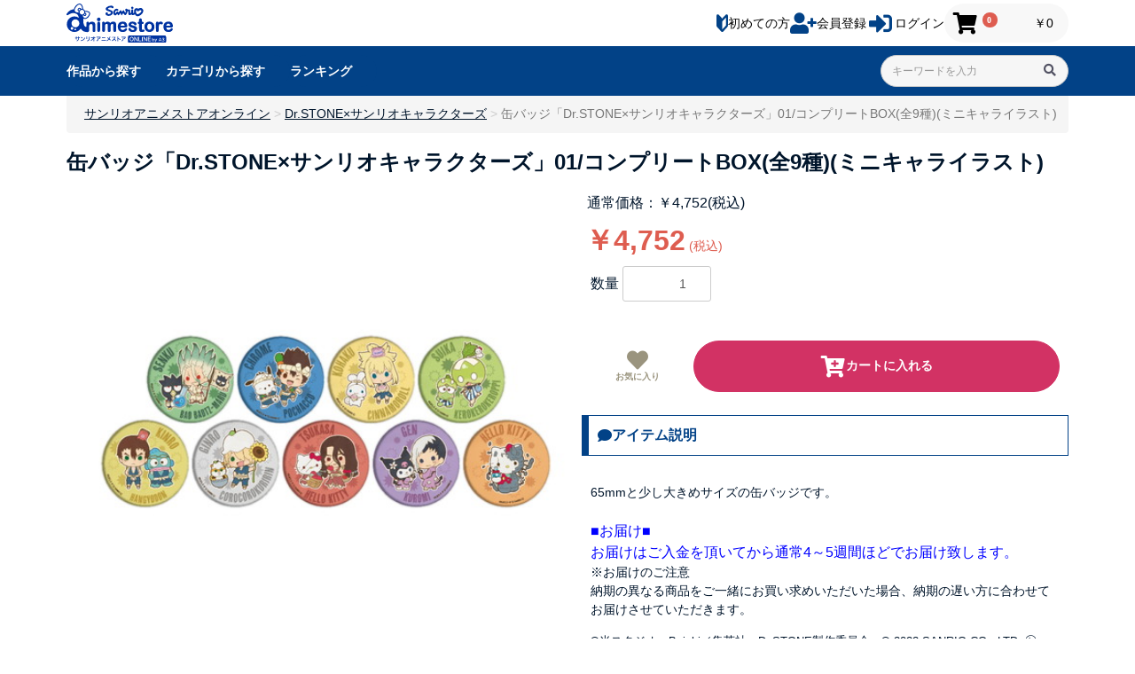

--- FILE ---
content_type: text/html; charset=UTF-8
request_url: https://sanrio-animestore-a3.jp/products/detail/1960
body_size: 22728
content:
<!doctype html>


<html lang="ja">
	<head prefix="og: http://ogp.me/ns# fb: http://ogp.me/ns/fb# product: http://ogp.me/ns/product#">
											<!-- Google Tag Manager -->
			<script>
				(function (w, d, s, l, i) {
				w[l] = w[l] || [];
				w[l].push({'gtm.start': new Date().getTime(), event: 'gtm.js'});
				var f = d.getElementsByTagName(s)[0],
				j = d.createElement(s),
				dl = l != 'dataLayer' ? '&l=' + l : '';
				j.async = true;
				j.src = 'https://www.googletagmanager.com/gtm.js?id=' + i + dl;
				f.parentNode.insertBefore(j, f);
				})(window, document, 'script', 'dataLayer', 'GTM-WNDB3KJ');
			</script>
			<!-- End Google Tag Manager -->

			<script>
				window.dataLayer = window.dataLayer || [];
				dataLayer.push({'uid': 'guest'});
			</script>
				<meta charset="utf-8">
		<meta name="viewport" content="width=device-width, initial-scale=1, shrink-to-fit=no">
		<meta
		name="eccube-csrf-token" content="DYpBjl7FlzLeeXUGFZRLYv2dqz_1U0gBTgsMGk8lDUs">
		<meta name="robots" content="max-image-preview:large" />
				<meta http-equiv="x-dns-prefetch-control" content="on">
		<link rel="preconnect" href="//www.googletagmanager.com/" crossorigin>
		<link rel="preconnect" href="//www.google-analytics.com/" crossorigin>
		<link rel="dns-prefetch" href="//use.fontawesome.com/">
		<link rel="dns-prefetch" href="//a.c-rings.net/">
		<link rel="dns-prefetch" href="//stackpath.bootstrapcdn.com/">
		<link rel="dns-prefetch" href="//code.jquery.com/">

		<title>
							Dr.STONE×サンリオキャラクターズ｜缶バッジ「Dr.STONE×サンリオキャラクターズ」01/コンプリートBOX(全9種)(ミニキャライラスト)｜
			サンリオのコラボグッズ通販なら｜サンリオアニメストアオンライン</title>
					<meta name="description" content="65mmと少し大きめサイズの缶バッジです。■お届け■お届けはご入金を頂いてから通常4～5週間ほどでお届け致します。※お届けのご注意納期の異なる商品をご一緒にお買..." />  <link rel="preload" href="https://sanrio-animestore-a3.jp/html/upload/save_image/621db5d637cdc.jpg" as="image">
																									<meta property="og:type" content="og:product" /><meta property="og:title" content="缶バッジ「Dr.STONE×サンリオキャラクターズ」01/コンプリートBOX(全9種)(ミニキャライラスト)" />
<meta property="og:image" content="https://sanrio-animestore-a3.jp/html/upload/save_image/621db5d637cdc.jpg" />
<meta property="og:description" content="65mmと少し大きめサイズの缶バッジです。■お届け■お届けはご入金を頂いてから通常4～5週間ほどでお届け致します。※お届けのご注意納期の異なる商品をご一緒にお買..."/>
<meta property="og:url" content="https://sanrio-animestore-a3.jp/products/detail/1960" />
<meta property="product:price:amount" content="4752"/>
<meta property="product:price:currency" content="JPY"/>
<meta property="product:product_link" content="https://sanrio-animestore-a3.jp/products/detail/1960"/>
<meta property="product:retailer_title" content="サンリオアニメストアオンライン"/>
<meta name="twitter:card" content="summary_large_image">
										<link rel="canonical" href="https://sanrio-animestore-a3.jp/products/detail/1960"/>
				<link rel="icon" href="/html/template/default/assets/img/common/favicon.ico">
		<link rel="apple-touch-icon" sizes="180x180" href="/html/template/default/assets/img/common/apple-touch-icon.png">
		<link rel="stylesheet" href="https://stackpath.bootstrapcdn.com/bootstrap/3.4.1/css/bootstrap.min.css" integrity="sha384-HSMxcRTRxnN+Bdg0JdbxYKrThecOKuH5zCYotlSAcp1+c8xmyTe9GYg1l9a69psu" crossorigin="anonymous">
		<link rel="stylesheet" href="https://cdn.jsdelivr.net/jquery.slick/1.6.0/slick.css">
		<link href="https://use.fontawesome.com/releases/v5.6.1/css/all.css" rel="stylesheet">
		<link rel="stylesheet" href="/html/template/default/assets/css/style.min.css?v=20250116"> 	<style>
	    .product_page .breadcrumb-container {
            position: static;
            max-width: 1130px;
            margin: 0 auto;
        }
        
		.ec-sliderItemRole {
            padding: 0;
		}
        
        .ec-productRole .ec-grid2__cell .swiper-shouhinshousai {
            padding: 0;
        }
        
        .shouhinshousai__swiper-thumbnails {
            padding: 16px 1.6rem !important;
        }
        
        .shouhinshousai-thumbnails-slide {
            width: 60px !important;
            height: 60px !important;
        }
        
        .swiper-slide-thumb-active img{
            position: relative;
            top: -3px;
            left: -3px;
            border: 3px solid #024287;
        }
        
        @media only screen and (min-width: 768px) {
            .ec-productRole .ec-grid2__cell:first-of-type {
                padding-left: 2rem;
            }
            
            .shouhinshousai__swiper-thumbnails  .swiper-wrapper {
                display: grid !important;
                grid-template-columns: 1fr 1fr 1fr !important;
                gap: 16px;
                transform: translate3d(0px,0,0) !important;
                padding: 4px;
            }
            
            .shouhinshousai-thumbnails-slide {
                width: 96% !important;
                height: 96% !important;
                margin: 0 !important;
            }
            
            .shouhinshousai__swiper-thumbnails {
                padding: 16px 4px 4px !important;
            }
        }
        @media only screen and (min-width: 1131px) {
            .product_page .breadcrumb-container {
                top: -60px;
            }
        }
        
        .lot_probability_modal{
            margin: 1.5rem 0;
            border: solid 3px;
            color: #fff;
            background-color: #024287;
            border-color: #024287
            border-radius: 8px;
        }
        .lot_probability_modal:focus
        , .lot_probability_modal:hover{
            color: #fff;
            background-color: #012955;
            border-color: #012955;
        }
        .modal-header{
            display: flex;
            align-items: center !important;
            justify-content: space-between;
            padding: 1rem 1rem;
            border-bottom: 1px solid #dee2e6;
            border-top-left-radius: calc(0.3rem - 1px);
            border-top-right-radius: calc(0.3rem - 1px);
        }
        .modal-header .modal-title{
            margin-bottom: 0;
            line-height: 1.6;
        }
        .modal-header .close{
            padding: 1rem 1rem;
            margin: -1rem -1rem -1rem auto;
        }
        .search-product-in-modal-area
        , .search-product-name-input{
            margin-bottom: 12px;
        }
        .LotProduct.match-product{
            background-color: #d0f2ff;
        }
        .LotProduct.out-of-stock{
            text-decoration: line-through;
            color: #999999;
        }
        .out-of-stock-child.product_name,
        .LotProduct.selection_child{
            padding-left: 12px;
        }
        .font-weight-bold{
            font-weight: bold;
        }
        .probability_spinner{
            font-size: 30px;
        }
        .out-of-stock-lot-product{
            color: #FFFFFF;
            background-color: #ff6868;
            padding: 8px;
            border-radius: 8px;
            margin-bottom: 8px;
        }
        
        /* 関連タグ */
        ul.relationtag{
            display: flex;
            width: 100%;
            max-width: 1130px;
            flex-wrap: wrap;
            margin: 0 auto;
            margin-bottom: 3em;
            margin-left: 0;
            padding: 0;
        }
        li.relationtag{
            position: relative;
            list-style:none;
            padding:0;
            display: flex;
            align-items: center;
            margin-left: 11px;
            margin-right: 0px;
            margin-bottom: 8px;
            min-height: 22px;
        }
        li.relationtag a{
            color: black;
        }
        .relationtag_allow{
            position: relative;
            left: 0.5px;
            display: inline-block;
            width: 10px;
            height:100%;
            background-color: #024287;/*saカラー*/
            clip-path: polygon(85% 0, 100% 0, 100% 5%, 20% 50%, 100% 95%, 100% 100%, 85% 100%, 0 50%);
            font-size: 0;
            vertical-align: bottom;
        }
        .relationtag_waku{
            border:2px solid #024287;/*saカラー*/
            border-left: none;
            display: flex;
            align-items: center;
            justify-content: center;
            background-color: #fff;
            border-radius: 0;
            position: relative;
            box-sizing:border-box;
        }
        li.relationtag div a{
            font-size: 12px;
            letter-spacing: 0;
            font-weight: 400;
            line-height: 1.5em;
            margin: 0;
            padding: 0;
            padding: 2px 0.5em;
            overflow-wrap: break-word;
            word-break: break-all;
        }
        @media screen and (max-width: 540px) {
            ul.relationtag{
                width:95%;
                margin: 0 auto;
                margin-bottom: 1em;
            }
            li.relationtag div a{
                padding-top: 2px;
                padding-bottom: 2px;
                font-size: 11px;
            }
        }
        @media screen and (max-width: 375px) {
            li.relationtag div a{
                font-size: 10px;
            }
        }
        
        .twitter-share-button {
            display: flex;
            justify-content: center;
            align-items: center;
            max-width: 300px;
            min-width: fit-content;
            background-color: #2E2E3F;
            border-radius: 4px;
            margin: 1rem auto 1rem 0;
            color: white;
            height: 46px;
            padding: 0px 14px;
            gap: 10px;
        }
        
        .twitter-share-button:hover {
            background-color: #676775;
            color: #ffffff;
            text-decoration: none;
        }
        
        .twitter-share-button svg {
            width: 22px;
        }
        
        .twitter-share-button span {
            font-weight: 700;
            font-size: 14px;
            word-break: keep-all;
        }
	</style>
		<script src="https://code.jquery.com/jquery-3.3.1.min.js" integrity="sha256-FgpCb/KJQlLNfOu91ta32o/NMZxltwRo8QtmkMRdAu8=" crossorigin="anonymous"></script>
		<script src="https://stackpath.bootstrapcdn.com/bootstrap/3.4.1/js/bootstrap.min.js" defer integrity="sha384-aJ21OjlMXNL5UyIl/XNwTMqvzeRMZH2w8c5cRVpzpU8Y5bApTppSuUkhZXN0VxHd" crossorigin="anonymous"></script>
		<script src="https://cdn.jsdelivr.net/jquery.slick/1.6.0/slick.min.js"></script>
		<script src="/html/template/default/assets/js/function.min.js?v=20240906" defer></script>
		<script src="/html/template/default/assets/js/eccube.min.js"></script>
		<script src="/html/template/default/assets/js/lazy.js" defer></script>

                    <link rel="stylesheet" href="https://cdn.jsdelivr.net/npm/@splidejs/splide@latest/dist/css/splide.min.css"></link>
            <script src="https://cdn.jsdelivr.net/npm/@splidejs/splide@latest/dist/js/splide.min.js"></script>
        
		<link rel="stylesheet" href="https://cdn.jsdelivr.net/npm/swiper@11/swiper-bundle.min.css"/>
		<script src="https://cdn.jsdelivr.net/npm/swiper@11/swiper-bundle.min.js"></script>

		<script>
			$(function () {
                $.ajaxSetup({
                    'headers': {
                        'ECCUBE-CSRF-TOKEN': $('meta[name="eccube-csrf-token"]').attr('content')
                    }
                });

                let rootName = "";
                                    rootName = "product_detail";
                
                if(rootName != "entry_activate"){
                    // URLパラメータ取得
                    let urlParamsForGA4 = new URLSearchParams(window.location.search);
                    // GA4パラメータ取得
                    let utmSource = urlParamsForGA4.get("utm_source");
                    let utmMedium = urlParamsForGA4.get("utm_medium");
                    let utmCampaign = urlParamsForGA4.get("utm_campaign");
                    // localSrorageに格納
                    let localStorageCommon = localStorage;
                    if(utmSource) localStorageCommon.setItem('utm_source_a3', utmSource);
                    if(utmMedium) localStorageCommon.setItem('utm_medium_a3', utmMedium);
                    if(utmCampaign) localStorageCommon.setItem('utm_campaign_a3', utmCampaign);
                }
            });
		</script>
										<link rel="stylesheet" href="/html/user_data/assets/css/customize.css">
		<style>
			.splide-container {
				position: relative;
				width: 100%;
			}

			.splide-skeleton {
				display: flex;
				gap: 1rem;
				overflow: hidden;
			}

			.skeleton-slide {
				width: 100%;
				height: 258px;
				background-color: #e0e0e0;
				border-radius: 8px;
				animation: skeleton-loading 1.2s infinite;
			}

			@keyframes skeleton-loading {
				0% {
					background-color: #e0e0e0;
				}
				50% {
					background-color: #f0f0f0;
				}
				100% {
					background-color: #e0e0e0;
				}
			}

			@media (max-width: 768px) {
				.skeleton-is-pc {
					display: none;
				}

				.splide-skeleton {
					justify-content: space-between;
				}
			}
		</style>
	</head>
	<body id="page_product_detail" class="product_page">
					<!-- Google Tag Manager (noscript) -->
			<noscript>
				<iframe src="https://www.googletagmanager.com/ns.html?id=GTM-WNDB3KJ" height="0" width="0" style="display:none;visibility:hidden"></iframe>
			</noscript>
			<!-- End Google Tag Manager (noscript) -->
		
				
		<div
			class="ec-layoutRole">
										<header class="ec-layoutRole__header">
					    <!-- ▼ヘッダー(商品検索・ログインナビ・カート) -->
            <nav class="navfix">
	<div class="ec-headerNaviRole">
        <div class="ec-headerNaviRole-left">
	        
<div class="ec-headerNavSP">
    <i class="fas fa-bars"></i>
</div>

                        
                        
                                    
                                    
                                    
                                    
                                            <a href="https://sanrio-animestore-a3.jp/" target="_top">
                    <img src="/html/template/default/assets/img/common/logo.svg" alt="サンリオ アニメストア" id="upleftlogo">
                </a>
            		</div>
		
		<div class="ec-headerNaviRole__right">
				
<a href="/user_data/about_sanrio-animestore" class="ec-headerNav__item">
    <svg class="ec-headerNav__itemIcon" width="13" height="21" viewBox="0 0 13 21" fill="none">
        <path d="M6.5 4.82424L2.65798 0.657699C2.20577 0.167006 1.53561 0.0274846 0.955761 0.302257C0.376468 0.578233 0 1.21575 0 1.92182V12.5587C0 13.2732 0.25856 13.9574 0.716691 14.4548L5.40954 19.5446C6.01753 20.2039 6.9825 20.2039 7.5899 19.5446L12.2833 14.4548C12.7414 13.9574 13 13.2732 13 12.5587V1.92182C13 1.21575 12.6235 0.578272 12.0442 0.302257C11.4644 0.0274846 10.7942 0.167006 10.342 0.657699L6.5 4.82424ZM10.7872 12.2523C10.7872 12.4907 10.7012 12.7188 10.5481 12.8844L6.5 17.2754V8.27688L7.26917 7.44223L10.123 4.34749C10.2355 4.22497 10.4037 4.18976 10.5481 4.25894C10.6931 4.32749 10.7872 4.48701 10.7872 4.66353V12.2523Z"/>
    </svg>
    <span class="ec-headerNav__itemLink">初めての方</span>
</a>

        <a href="https://sanrio-animestore-a3.jp/entry" class="ec-headerNav__item">
            <i class="ec-headerNav__itemIcon fas fa-user-plus fa-fw"></i>
            <span class="ec-headerNav__itemLink">会員登録</span>
        </a>
        <a href="https://sanrio-animestore-a3.jp/mypage/login" class="ec-headerNav__item">
            <i class="ec-headerNav__itemIcon fas fa-sign-in-alt fa-fw"></i>
            <span class="ec-headerNav__itemLink">ログイン</span>
        </a>

				<a href="https://sanrio-animestore-a3.jp/cart" style="text-decoration: none;" class="ec-cartNavi" >
    <i class="ec-headerNav__itemIcon ec-cartNavi__icon fas fa-shopping-cart">
        <span class="ec-cartNavi__badge">0</span>
    </i>
    <div class="ec-cartNavi__label">
        <div class="ec-cartNavi__price">￥0</div>
    </div>
    <p class="ec-headerNav__itemLink ec-cartNavi__itemLink">カート</p>
</a>

		</div>
	</div>

	<div class="headbar_container">
		<div class="head_in_bar">
			<div class="ec-headerNaviRole__search">
				
<div class="ec-headerSearchTitle">
    <a href="https://sanrio-animestore-a3.jp/title/search" class="ec-headerSearchTitle__btn new_menu_btn">作品から探す</a>
        <a href="#l_ranking" id="l_rankingbt" class="ec-headerSearchTitle__btn new_menu_btn">ランキング</a>
    <a href="#l_new" id="l_newbt" class="ec-headerSearchTitle__btn ">新着商品</a>
    <a href="#l_viewed" id="l_viewedbt" class="ec-headerSearchTitle__btn new_menu_btn">最近見た商品</a>
</div>

<div class="ec-headerSearch">
    <form method="get" class="searchform" action="https://sanrio-animestore-a3.jp/products">
        <div class="ec-headerSearch__keyword">
            <div class="ec-input">
                <input type="search" name="name" maxlength="50" class="search-name" placeholder="キーワードを入力" />
                <button class="ec-headerSearch__keywordBtn" type="submit">
                    <i class="fas fa-solid fa-magnifying-glass fa-fw"></i>
                </button>
            </div>
        </div>
    </form>
</div>
			</div>
		</div>
	</div>
</nav>

<div class="sp_space">&nbsp;</div>

<script>
// SANRIO環境は商品調査ブロックに置いとけばコードダブルになります。念のために、同じにしておきます。
// リンクの追加
    $(document).ready(function () {
        let domain = $(location).attr('origin');
        let categoryLink = $("<a>", {id: "l_catebt", "class": "ec-headerSearchTitle__btn new_menu_btn"})
        .text("カテゴリから探す").attr("href", `${domain}/user_data/category`)
        // console.log(categoryLink)
        $(".ec-headerSearchTitle a:nth-child(1)").after(categoryLink);
    })
</script>

<script>
	var iw = window.innerWidth; // 横幅取得
    $(function () {
        // モール店鋪ロゴ
        let $logo = $(".ec-NaviRole-logo");
        let logoTitle = $logo.attr("data-mall_shop_title");
        let logoUrl = $logo.attr("data-mall_shop_url");
        if(!$logo.hasClass("mall_shop_logo")){
            logoTitle = "";
        }
        // ロゴ横タイトル
        $(`<h1 class="ec-headerNaviRole-left-title">`+logoTitle+`</h1>`).insertAfter(".ec-NaviRole-logo");
        // ロゴURL
        if(logoUrl){
            $logo.attr("href", logoUrl);
        }
        
        //リンク先のidが無いとき非表示にする
        if ($("#l_new").length) {} 
        else {$("#l_newbt").css("display", "none");}
        
        if ($("#l_ranking").length) {} 
        else {$("#l_rankingbt").css("display", "none");}
        
        if ($("#l_viewed").length) {} 
        else {$("#l_viewedbt").css("display", "none");}
            
        // クリックスクロール対応
        $('a[href^="#l"]').click(function () { // 移動先調整。0を30にすると30px下にずらすことができる。
            let adjust = 0;
            // スクロールの速度
            let speed = 400;
            // アンカーの値取得
            let href = $(this).attr("href");
            // 移動先を取得 リンク先(href）のidがある要素を探して、targetに代入
            let target = $(href == "#" || href == "" ? 'html' : href);
            // 移動先を調整 idの要素の位置をoffset()で取得して、positionに代入
            let position = target.offset().top + adjust;
            // スムーススクロール linear（等速） or swing（変速）
            $('body,html').animate({
            scrollTop: position
            }, speed, 'swing');
            return false;
        });
    });
</script>

<script>
    var iw = window.innerWidth;//横幅取得
    $(function(){
        //リンク先のidが無いとき非表示にする
        if($("#l_new").length){}else{
            $("#l_newbt").css("display","none");
        }
        if($("#l_ranking").length){}else{
            $("#l_rankingbt").css("display","none");
        }
        if($("#l_viewed").length){}else{
            $("#l_viewedbt").css("display","none");
        }
        var iw = window.innerWidth; // 横幅取得
    });

    /*酒類に関する注意文表示*/
    //各ページによって商品名から"酒類"の文字を拾うclass名が違うため複数ある。
    jQuery(document).ready(function($){
        //商品名の酒類を検索
        //・商品一覧ページ
        let sakeword = "お酒";
        let itemStr1 = $(".ec-shelfGrid__item-title").text();//商品一覧ページ
        let sakeStr1 = itemStr1.lastIndexOf(sakeword);
        let itemStr2 = $(".ec-productRole__title").text();//商品詳細ページ
        let sakeStr2 = itemStr2.lastIndexOf(sakeword);
        let itemStr3 = $(".ec-cartRow__name").text();//現在のカゴの中
        let sakeStr3 = itemStr3.lastIndexOf(sakeword);
        let itemStr3A = $(".ec-cartRow__name").find('a').text();
        let sakeStr3A = itemStr3A.lastIndexOf(sakeword);
        let itemStr4 = $(".ec-imageGrid__content p").text();//商品購入
        let sakeStr4= itemStr4.lastIndexOf(sakeword);
        // 商品詳細ページ
        if(sakeStr1>=0||sakeStr2>=0||sakeStr3>=0||sakeStr3A>=0||sakeStr4>=0){
          $('.sake_moji').css('display', 'block');
        }else{
        $('.sake_moji').css('display','none');
        }
    });
</script>

<style>
    .ec-titleRankingItemRole__list {
        flex-wrap: nowrap !important;
    }
</style>
        <!-- ▲ヘッダー(商品検索・ログインナビ・カート) -->

				</header>
				
			
										<div class="ec-layoutRole__contentTop">
					    <!-- ▼共通メッセージエリア -->
            
        <!-- ▲共通メッセージエリア -->

				</div>
			
			<div
				class="ec-layoutRole__contents">
								
								
				<div
					class="ec-layoutRole__main">
										
										    <script>
            var productBrand = "サンリオ";
    var productAffiliation = "サンリオアニメストア";
    var cartItems4DataLayer = [];
    var productList4DataLayer = [];
    var productDetail4DataLayer = [];

    var userData4DataLayer = {hashed_email: "", hash_method: "", zipcode: ""};
    </script>

    
    <div class="ec-productRole">
	    	<div class="ec-grid1 breadcrumb-container">
		<nav aria-label="breadcrumb" role="navigation">
			<ol class="breadcrumb mb-2 p-0">
								<li class="breadcrumb-item " >
					<a href='https://sanrio-animestore-a3.jp' title='サンリオアニメストアオンライン'>サンリオアニメストアオンライン</a>
				</li>
								<li class="breadcrumb-item " >
					<a href='https://sanrio-animestore-a3.jp/title/89' title='Dr.STONE×サンリオキャラクターズ'>Dr.STONE×サンリオキャラクターズ</a>
				</li>
								<li class="breadcrumb-item  active "  aria-current="page" >
					缶バッジ「Dr.STONE×サンリオキャラクターズ」01/コンプリートBOX(全9種)(ミニキャライラスト)
				</li>
							</ol>
		</nav>
	</div>
<style>
	.breadcrumb-item, .breadcrumb-item a {
		font-size: 14px;
	}
</style>

                <h1 class="ec-productRole__title">缶バッジ「Dr.STONE×サンリオキャラクターズ」01/コンプリートBOX(全9種)(ミニキャライラスト)</h1>

        <div class="ec-grid2">
            <div class="ec-grid2__cell">
                <div class="ec-sliderItemRole swiper swiper-shouhinshousai">
                    <div class="swiper-wrapper">
                                                    <div class="swiper-slide shouhinshousai-slide">
                                <img src="/html/upload/save_image/621db5d637cdc.jpg" alt="缶バッジ「Dr.STONE×サンリオキャラクターズ」01/コンプリートBOX(全9種)(ミニキャライラスト)" width="565" height="565">
                            </div>
                                            </div>
                    <div class="swiper shouhinshousai__swiper-thumbnails">
                        <div class="swiper-wrapper">
                                                        <div class="swiper-slide shouhinshousai-thumbnails-slide" data-index="0">
                                <img src="/html/upload/save_image/621db5d637cdc.jpg" alt="缶バッジ「Dr.STONE×サンリオキャラクターズ」01/コンプリートBOX(全9種)(ミニキャライラスト)" width="133" height="133" loading="lazy">
                            </div>
                                                    </div>
                    </div>
                </div>
                            </div>

            <div class="ec-grid2__cell">
                <div class="ec-productRole_topInfo">
                                        
                                                                                        <p class="ec-productRole__priceRegular">
                            通常価格：￥4,752(税込)
                        </p>
                                                                
                                        <p class="ec-price">
                        
                                                                                    <div class="ec-price">
                                    <span class="ec-price__price">￥4,752</span>
                                    <span class="ec-price__tax">(税込)</span>
                                </div>
                                                                                    
                                                                    </p>
                </div>

                                <div class="ec-modal">
                    <div class="ec-modal-overlay">
                        <div class="ec-modal-wrap">
                            <span class="ec-modal-close"><span class="ec-icon"><img src="/html/template/default/assets/icon/cross-dark.svg" alt=""/></span></span>
                            <div id="ec-modal-header" class="text-center">カートに追加しました。</div>
                            <div class="ec-modal-box">
                                <div class="ec-role">
                                    <span class="ec-inlineBtn--cancel">お買い物を続ける</span>
                                    <a href="https://sanrio-animestore-a3.jp/cart" class="ec-inlineBtn--action">カートへ進む</a>
                                </div>
                                                                <div class="ec-role">
                                    <a href="https://sanrio-animestore-a3.jp/title/90" class="ec-inlineBtn--cancel">同じタイトルの商品を探す</a>
                                </div>
                                                            </div>
                        </div>
                    </div>
                </div>
                                
                                <div class="ec-modal invalid-nft">
                    <div class="ec-modal-overlay">
                        <div class="ec-modal-wrap">
                            <span class="ec-modal-close"><span class="ec-icon"><img src="/html/template/default/assets/icon/cross-dark.svg" alt="x" width="20" height="20" loading="lazy"/></span></span>
                            <div id="ec-modal-header-invalid-nft" class="text-center">カートに追加できませんでした</div>
                            <div class="ec-modal-box">
                                <div class="ec-role invalid_nft_mypage">
                                    <span class="ec-inlineBtn--cancel">閉じる</span>
                                    <a href="https://sanrio-animestore-a3.jp/login_redirect?url=https%3A//sanrio-animestore-a3.jp/products/detail/1960" class="ec-inlineBtn--action">会員情報編集へ</a>
                                </div>
                                <div class="ec-role invalid_nft_entry">
                                    <span class="ec-inlineBtn--cancel">閉じる</span>
                                    <a href="https://sanrio-animestore-a3.jp/auth/login_redirect?url=https%3A//sanrio-animestore-a3.jp/products/detail/1960" class="ec-inlineBtn--action">ログイン・会員登録へ</a>
                                </div>
                            </div>
                        </div>
                    </div>
                </div>
                
                <div class="ec-productRole__profile">
                                        <section class="ec-headerNav-bottom" id="ec-headerNav-bottom">
                        <div class="ec-headerNav-bottom_in">                                <form action="https://sanrio-animestore-a3.jp/products/add_favorite/1960" method="post" class="" id="favorite">
                                    <input type="hidden" name="token" value="Vhfjdqnub_FypflcKebcC4XDhgWbuQSUzOmkwzRrRck" />
                                    <div class="ec-productRole__btn">
                                        <button type="submit" form="favorite" class="ec-blockBtn--cancel  ec-headerNav-bottom_in-okini">
                                            <i class="ec-headerNav__itemIcon fas fa-heart fa-fw"></i>
                                            <p class="okini-title">
                                                                                                    お気に入り
                                                                                            </p>
                                        </button>
                                    </div>
                                </form>
                                                            <div class="ec-productRole__btn productRole__btn-cart  ">
                                                                                                                                                                                            <button type="submit" class="ec-blockBtn--action add-cart" form="form1">
                                                            <i class="ec-headerNav__itemIcon fas fa-cart-plus fa-fw"></i>
                                                            <p>カートに入れる</p>
                                                        </button>
                                                                                                        
                                           <button type="submit" form="form1" class="ec-blockBtn--cancel release_notification" product_id="1960" target_url="https://sanrio-animestore-a3.jp/backend/ajax/releasen_notification/add" style="display: none;">
                                                再販・再入荷を希望
                                            </button>
                                                                                                            </div>
                                                        </div>
                                            </section><form action="https://sanrio-animestore-a3.jp/products/add_cart/1960" method="post" id="form1" name="form1" class="ec-productRole__actions">
                                                    <div class="ec-productRole__select">
                                <div class="ec-numberInput"><span>数量</span>
                                    <input type="number" id="quantity" name="quantity" required="required" min="1" maxlength="9" class="form-control" value="1" />
                                    
                                </div>
            
                                                                                            </div>
                                                            
                            <!-- アンケート -->
                            <div class="questionnaire" style="display: none">
                                                                                            </div>

                            <!-- 選べる特典 -->
                            <div class="SelectableBonusProductClassId" style="display: none">
                                                                                            </div>

                            <!-- 店舗受取 -->
                            <div class="shopInfo" style="display: none">
                                <div class="setsumeiTitle">
                                    <i class="fas fa-solid fa-shopping-bag setsumeiTitle-icon"></i>
                                    <h2 class="setsumeiTitle-hTag">店舗受取についてのご案内</h2>
                                </div>
                                
                                <div class="setsumeiBody shopInfo-body">
                                    
                                        <h3>受取可能店舗</h3>
                                        <ul class="shopInfo-available-receive-shop-list">
                                                                                    </ul>

                                    
                                    <div class="shopInfo-item">
                                        <h3>受取店舗を選ぶ</h3>
                                        <select id="ReceiveShop" name="ReceiveShop" class="form-control"><option value="">配送（店舗受取を利用しない）</option></select>
                                        
                                    </div>
                                </div>
                            </div>
                            <!-- 受取店舗 -->
                            
                            <!-- くじ -->
                                                                                    <!-- くじ -->
                            
                            <!-- ブラインド商品(Web開封式) -->
                                                                                    <!-- ブラインド商品(Web開封式) -->
                                                                        <style>
                            .akaji-bold {
                                color: red;
                                font-weight: 700;
                            }
                            
                            .akaji-last {
                                padding-bottom: 1.5rem;
                            }
                            
                            .setsumeiBody-list {
                                padding-top: 1.5rem;
                            }
                        
                            #showMoreButton {
                                background: transparent;
                                border: none;
                                text-decoration: underline;
                                padding: 0;
                                padding-top: 1rem;
                            }
                            
                            #showMoreButton:hover {
                                cursor: pointer;
                            }
                        </style>
                        
                        <script>
                            $(document).ready(function () {
                                var isOpen = false;
                                // Hide li elements from the 3rd to the last initially
                                $('.setsumeiBody-list li:nth-child(n+5)').hide();
                                
                                // Toggle visibility of hidden li elements when clicking the "Show More" button
                                $('#showMoreButton').on('click', function () {
                                    $('.setsumeiBody-list li:nth-child(n+5)').toggle();
                                    
                                    // Toggle the isOpen variable and update the button text accordingly
                                    isOpen = !isOpen;
                                    var buttonText = isOpen ? '－ 閉じる' : '+ もっと見る';
                                    $('#showMoreButton').text(buttonText);
                                });
                            });
                        </script>

                        <input type="hidden" id="product_id" name="product_id" value="1960" /><input type="hidden" id="ProductClass" name="ProductClass" value="1969" /><input type="hidden" id="access_id" name="access_id" /><input type="hidden" id="_token" name="_token" value="Re2uLPiHuuiDA5-vczorqei9JCM81-p0jcc79q5j7Jg" />
                        <script>
                            $(document).ready(function() {
                                $(".ec-productRole__actions .ec-productRole__btn").hide();
                                // This targets the button inside an element with class "ec-productRole__actions" and hides it.
                            });
                        </script>
                    </form>      

                    <!-- 特典説明 -->
                                        <!-- 特典 -->

                    <!-- 特典集計対象 -->
                                        <!-- 特典集計対象 -->

                    <section class="itemInfo">
                        <div class="setsumeiTitle">
                            <i class="fas fa-solid fa-comment setsumeiTitle-icon"></i>
                            <h2 class="setsumeiTitle-hTag">アイテム説明</h2>
                        </div>

                        <div class="setsumeiBody itemInfo-body">
                            <br>65mmと少し大きめサイズの缶バッジです。<br><br><span style="font-size:medium;"><strong><span style="color:#0000FF">■お届け■<br><!-- 発送時期置換開始 -->お届けはご入金を頂いてから通常4～5週間ほどでお届け致します。<!-- 発送時期置換終了 --></span></span></strong><br>※お届けのご注意<br>納期の異なる商品をご一緒にお買い求めいただいた場合、納期の遅い方に合わせてお届けさせていただきます。

                             <div class="sake_moji">
                                <p>
                                    20歳未満の者の飲酒は法律で禁止されています。<br>
                                    20歳未満の者に対しては酒類を販売しません。
                                </p>
                            </div>
                            
                                                        <p id="copyid">&#169;米スタジオ・Boichi／集英社・Dr.STONE製作委員会　&#169; 2022 SANRIO CO., LTD. &#9409;</p>
                            
                                                        <a target="_blank" href="https://twitter.com/share?url=https://sanrio-animestore-a3.jp/products/detail/1960&text=「%E7%BC%B6%E3%83%90%E3%83%83%E3%82%B8%E3%80%8CDr.STONE%C3%97%E3%82%B5%E3%83%B3%E3%83%AA%E3%82%AA%E3%82%AD%E3%83%A3%E3%83%A9%E3%82%AF%E3%82%BF%E3%83%BC%E3%82%BA%E3%80%8D01%2F%E3%82%B3%E3%83%B3%E3%83%97%E3%83%AA%E3%83%BC%E3%83%88BOX%28%E5%85%A89%E7%A8%AE%29%28%E3%83%9F%E3%83%8B%E3%82%AD%E3%83%A3%E3%83%A9%E3%82%A4%E3%83%A9%E3%82%B9%E3%83%88%29」%0a" class="twitter-share-button" data-show-count="false" data-size="large">
                                <svg xmlns="http://www.w3.org/2000/svg" viewBox="0 0 512 512"><!--! Font Awesome Pro 6.2.1 by @fontawesome - https://fontawesome.com License - https://fontawesome.com/license (Commercial License) Copyright 2022 Fonticons, Inc. --><path d="M 472.35 20.4
                                    L 429.8 20.4 282.9 193.8 163.25 20.4 26 20.4 204.2 282.9 26 491.6 66.95 491.6 224.3 310.2 348.7 491.6 486 491.6 299.75 221.05 472.35 20.4
                                    M 81.4 52.5
                                    L 144 52.5 429.8 462.7 369.6 462.7 81.4 52.5 Z"/>
                                </svg>
                                <span>商品をシェアする</span>
                            </a>
                        </div>
                    </section><!--↓商品名に酒類があると警告文表示↓-->
                                            <section class="ec-productRole__category categoryInfo">
                            <div class="setsumeiBody">
                                                                <p>関連カテゴリ</p>
                                    <ul>
                                                                                    <li class="category-link">
                                                                                                    <a href="https://sanrio-animestore-a3.jp/products/16" >バッジ</a>                                                    <span>＞</span>                                                    <a href="https://sanrio-animestore-a3.jp/products/138" >缶バッジ</a>                                            </li>
                                                                                
                                                                                <li class="category-link">
                                                                                            <a href='https://sanrio-animestore-a3.jp/title/89' title='Dr.STONE×サンリオキャラクターズ'>Dr.STONE×サンリオキャラクターズ</a>
                                                                                    </li>
                                                                                                                        
                                                                            </ul>
                                                                                                </div>
                        </section>
                                        
                    <section class="ec-productRole__orderInfo orderInfo">
                        <a href="https://sanrio-animestore-a3.jp/help/tradelaw" class="setsumeiBody">特定商取引法に基づく表記 (返品など)</a>
                    </section>
                </div>
                            </div>
                    </div>
        
                    </div>
    
    <!--Criteo BEGIN-->
    <script type="text/javascript">
        window.criteo_q = window.criteo_q || [];
        window.criteo_q.push(
        { event: "setAccount", account: 89998 },
        { event: "setSiteType", type: /iPad/.test(navigator.userAgent)?"t":/Mobile|iP(hone|od)|Android|BlackBerry|IEMobile|Silk/.test(navigator.userAgent)?"m":"d"  },
        { event: "viewItem", item: 1960, ecpplugin: "ec-cube-4gd" }
        );
    </script>
    <!--Criteo END-->

    <style>
        .setsumeiBody > .sake_moji p {
            font-weight: bold;
            text-align: left;
            padding-top: 1rem;
        }
        
        @media screen and (max-width: 430px) {
            .sake_moji p {
                font-size: 4.5vw;
            }
        }

        @media only screen and (max-width: 768px) {
            .ec-layoutRole__footer .ec-footerRole {
                padding-bottom: 100px;
            }
            .pc_only{
                display: none !important;
            }
        }
        
        @media screen and (min-width: 769px) {
            .sp_only{
                display: none !important;
            }
        }
    </style>


																<div class="ec-layoutRole__mainBottom">
							    <!-- ▼この商品と同じタイトルのランキング -->
                                    <section class="ec-role">
        <a name="l_ranking" id="l_ranking"></a>
        <div class="ec-secHeading">
            <h2>このタイトルのランキング</h2>
        </div>

        <div class="ec-titleRankingItemRole__list splide">
            <div class="splide__track">
                <ul class="ec-titleRankingItemRole__list  splide__list">
                    
                    <li class="ec-titleRankingItemRole__listItem ec-rankingRole__listItem splide__slide">
                        <a href="https://sanrio-animestore-a3.jp/products/detail/12483">
                            <img src="/html/upload/save_image/668b606e019d0.jpg" alt="アクリルスタンド「Dr.STONE×サンリオキャラクターズ」01/千空×バッドばつ丸(コラボイラスト)">
                            <p class="item-name">アクリルスタンド「Dr.STONE×サンリオキャラクターズ」01/千空×バッドばつ丸(コラボイラスト)</p>
                            <p class="item-kakaku">
                                                                                                            ￥1,870
                                                                                                </p>
                        </a>
                    </li>
                    
                    <li class="ec-titleRankingItemRole__listItem ec-rankingRole__listItem splide__slide">
                        <a href="https://sanrio-animestore-a3.jp/products/detail/12480">
                            <img src="/html/upload/save_image/668b606d4f293.jpg" alt="アクリルスタンド「Dr.STONE×サンリオキャラクターズ」04/羽京×ポムポムプリン(コラボイラスト)">
                            <p class="item-name">アクリルスタンド「Dr.STONE×サンリオキャラクターズ」04/羽京×ポムポムプリン(コラボイラスト)</p>
                            <p class="item-kakaku">
                                                                                                            ￥1,870
                                                                                                </p>
                        </a>
                    </li>
                    
                    <li class="ec-titleRankingItemRole__listItem ec-rankingRole__listItem splide__slide">
                        <a href="https://sanrio-animestore-a3.jp/products/detail/12481">
                            <img src="/html/upload/save_image/668b606d85eb9.jpg" alt="アクリルスタンド「Dr.STONE×サンリオキャラクターズ」03/龍水×タキシードサム(コラボイラスト)">
                            <p class="item-name">アクリルスタンド「Dr.STONE×サンリオキャラクターズ」03/龍水×タキシードサム(コラボイラスト)</p>
                            <p class="item-kakaku">
                                                                                                            ￥1,870
                                                                                                </p>
                        </a>
                    </li>
                    
                    <li class="ec-titleRankingItemRole__listItem ec-rankingRole__listItem splide__slide">
                        <a href="https://sanrio-animestore-a3.jp/products/detail/12482">
                            <img src="/html/upload/save_image/668b606dc0091.jpg" alt="アクリルスタンド「Dr.STONE×サンリオキャラクターズ」02/ゲン×クロミ(コラボイラスト)">
                            <p class="item-name">アクリルスタンド「Dr.STONE×サンリオキャラクターズ」02/ゲン×クロミ(コラボイラスト)</p>
                            <p class="item-kakaku">
                                                                                                            ￥1,870
                                                                                                </p>
                        </a>
                    </li>
                    
                    <li class="ec-titleRankingItemRole__listItem ec-rankingRole__listItem splide__slide">
                        <a href="https://sanrio-animestore-a3.jp/products/detail/7923">
                            <img src="/html/upload/save_image/64df09342a9e4.jpg" alt="デカアクリルキーホルダー「Dr.STONE×サンリオキャラクターズ」01/石神千空×バッドばつ丸(ミニキャライラスト)">
                            <p class="item-name">デカアクリルキーホルダー「Dr.STONE×サンリオキャラクターズ」01/石神千空×バッドばつ丸(ミニキャライラスト)</p>
                            <p class="item-kakaku">
                                                                                                            ￥1,320
                                                                                                </p>
                        </a>
                    </li>
                                    </ul>
            </div>
        </div>
    </section>
    
<script> 
$(function() {
    let rankingAmount = $('#splide_titleRankingItems').find('.splide__slide').length;

    let titleRankingSlide = new Splide('#splide_titleRankingItems', {
        classes: {
            arrow: 'splide__arrow custom-arrows',
        },
        perPage: 4,
        drag: rankingAmount > 4 ? 'free' : "",
        arrows: rankingAmount > 4 ? true : false,
        drag: 'free',
        gap: "1rem",
        snap: true,
        pagination: false,
        breakpoints: {
            1130: {
                perPage: 3,
                drag: rankingAmount > 3 ? 'free' : "",
                arrows: rankingAmount > 3 ? true : false,
            },
            768: {
                perPage: 2,
                drag: rankingAmount > 2 ? 'free' : "",
                arrows: rankingAmount > 2 ? true : false,
            },
        },
    })
    titleRankingSlide.mount();
});
</script>
        <!-- ▲この商品と同じタイトルのランキング -->
    <!-- ▼おすすめ商品 -->
            
        <!-- ▲おすすめ商品 -->
    <!-- ▼この商品と一緒に買われている商品 -->
                                    <section class="ec-role">
        <div class="ec-secHeading">
            <h2>一緒に買われている商品</h2>
        </div>

        <div class="ec-boughtTogetherItemRole__list splide">
		    <div class="splide__track">
                <ul class="splide__list">
                                        <li class="ec-boughtTogetherItemRole__listItem splide__slide">
                        <a href="https://sanrio-animestore-a3.jp/products/detail/1962">
                            <img src="/html/upload/save_image/621db5d6d5894.jpg" alt="キャラクリアケース「Dr.STONE×サンリオキャラクターズ」01/集合デザイン(ミニキャライラスト)">
                            <p class="item-name">キャラクリアケース「Dr.STONE×サンリオキャラクターズ」01/集合デザイン(ミニキャライラスト)</p>
                            <p class="item-kakaku">
                                                                                                ￥880
                                                                                        </p>
                        </a>
                    </li>
                                        <li class="ec-boughtTogetherItemRole__listItem splide__slide">
                        <a href="https://sanrio-animestore-a3.jp/products/detail/1961">
                            <img src="/html/upload/save_image/621db5d6836b4.jpg" alt="アクリルぷちスタンド「Dr.STONE×サンリオキャラクターズ」01/コンプリートBOX(全9種)(ミニキャライラスト)">
                            <p class="item-name">アクリルぷちスタンド「Dr.STONE×サンリオキャラクターズ」01/コンプリートBOX(全9種)(ミニキャライラスト)</p>
                            <p class="item-kakaku">
                                                                                                ￥7,920
                                                                                        </p>
                        </a>
                    </li>
                                        <li class="ec-boughtTogetherItemRole__listItem splide__slide">
                        <a href="https://sanrio-animestore-a3.jp/products/detail/1968">
                            <img src="/html/upload/save_image/621db5d8ab6c8.jpg" alt="デカキャラミラー「Dr.STONE×サンリオキャラクターズ」01/オレンジ(ミニキャライラスト)">
                            <p class="item-name">デカキャラミラー「Dr.STONE×サンリオキャラクターズ」01/オレンジ(ミニキャライラスト)</p>
                            <p class="item-kakaku">
                                                                                                ￥1,100
                                                                                        </p>
                        </a>
                    </li>
                                        <li class="ec-boughtTogetherItemRole__listItem splide__slide">
                        <a href="https://sanrio-animestore-a3.jp/products/detail/1963">
                            <img src="/html/upload/save_image/621db5d739bd9.jpg" alt="コレクションボトル「Dr.STONE×サンリオキャラクターズ」01/フラスコデザインA(ミニキャライラスト)">
                            <p class="item-name">コレクションボトル「Dr.STONE×サンリオキャラクターズ」01/フラスコデザインA(ミニキャライラスト)</p>
                            <p class="item-kakaku">
                                                                                                ￥1,430
                                                                                        </p>
                        </a>
                    </li>
                                        <li class="ec-boughtTogetherItemRole__listItem splide__slide">
                        <a href="https://sanrio-animestore-a3.jp/products/detail/1967">
                            <img src="/html/upload/save_image/621db5d865a7d.jpg" alt="キャラパス「Dr.STONE×サンリオキャラクターズ」01/ハローキティ(パロディデザイン)(ミニキャライラスト)">
                            <p class="item-name">キャラパス「Dr.STONE×サンリオキャラクターズ」01/ハローキティ(パロディデザイン)(ミニキャライラスト)</p>
                            <p class="item-kakaku">
                                                                                                ￥1,518
                                                                                        </p>
                        </a>
                    </li>
                                        <li class="ec-boughtTogetherItemRole__listItem splide__slide">
                        <a href="https://sanrio-animestore-a3.jp/products/detail/1966">
                            <img src="/html/upload/save_image/621db5d823ee5.jpg" alt="コレクションボトル「Dr.STONE×サンリオキャラクターズ」04/フラスコデザインD(ミニキャライラスト)">
                            <p class="item-name">コレクションボトル「Dr.STONE×サンリオキャラクターズ」04/フラスコデザインD(ミニキャライラスト)</p>
                            <p class="item-kakaku">
                                                                                                ￥1,430
                                                                                        </p>
                        </a>
                    </li>
                                        <li class="ec-boughtTogetherItemRole__listItem splide__slide">
                        <a href="https://sanrio-animestore-a3.jp/products/detail/1964">
                            <img src="/html/upload/save_image/621db5d783d81.jpg" alt="コレクションボトル「Dr.STONE×サンリオキャラクターズ」02/フラスコデザインB(ミニキャライラスト)">
                            <p class="item-name">コレクションボトル「Dr.STONE×サンリオキャラクターズ」02/フラスコデザインB(ミニキャライラスト)</p>
                            <p class="item-kakaku">
                                                                                                ￥1,430
                                                                                        </p>
                        </a>
                    </li>
                                        <li class="ec-boughtTogetherItemRole__listItem splide__slide">
                        <a href="https://sanrio-animestore-a3.jp/products/detail/3483">
                            <img src="/html/upload/save_image/631eaa6add552.png" alt="缶バッジ「Dr.STONE×サンリオキャラクターズ」02/コンプリートBOX(全7種)(ミニキャライラスト)">
                            <p class="item-name">缶バッジ「Dr.STONE×サンリオキャラクターズ」02/コンプリートBOX(全7種)(ミニキャライラスト)</p>
                            <p class="item-kakaku">
                                                                                                ￥3,696
                                                                                        </p>
                        </a>
                    </li>
                                        <li class="ec-boughtTogetherItemRole__listItem splide__slide">
                        <a href="https://sanrio-animestore-a3.jp/products/detail/1965">
                            <img src="/html/upload/save_image/621db5d7cb04f.jpg" alt="コレクションボトル「Dr.STONE×サンリオキャラクターズ」03/フラスコデザインC(ミニキャライラスト)">
                            <p class="item-name">コレクションボトル「Dr.STONE×サンリオキャラクターズ」03/フラスコデザインC(ミニキャライラスト)</p>
                            <p class="item-kakaku">
                                                                                                ￥1,430
                                                                                        </p>
                        </a>
                    </li>
                                        <li class="ec-boughtTogetherItemRole__listItem splide__slide">
                        <a href="https://sanrio-animestore-a3.jp/products/detail/7929">
                            <img src="/html/upload/save_image/64df09393d43d.jpg" alt="缶バッジ「Dr.STONE×サンリオキャラクターズ」03/白衣　コンプリートBOX(全10種)(ミニキャライラスト)">
                            <p class="item-name">缶バッジ「Dr.STONE×サンリオキャラクターズ」03/白衣　コンプリートBOX(全10種)(ミニキャライラスト)</p>
                            <p class="item-kakaku">
                                                                                                ￥5,500
                                                                                        </p>
                        </a>
                    </li>
                                    </ul>
            </div>
	    </div>
    </section>
    
        <!-- ▲この商品と一緒に買われている商品 -->
    <!-- ▼最近チェックした商品 -->
            

        <!-- ▲最近チェックした商品 -->

						</div>
									</div>

											</div>

						
										<div class="ec-layoutRole__footer">
					    <!-- ▼フッター -->
            <div class="ec-footerRole">
    <div class="ec-footerRole__inner">

        <ul class="ec-footerNavi">
            <li class="ec-footerNavi__link">
                <a href="https://sanrio-animestore-a3.jp/help/about">当サイトについて</a>
            </li>
            <li class="ec-footerNavi__link">
                <a href="https://sanrio-animestore-a3.jp/help/terms">総合利用規約</a>
            </li>
            <li class="ec-footerNavi__link">
                <a href="https://sanrio-animestore-a3.jp/help/agreement">EC利用規約</a>
            </li>
            <li class="ec-footerNavi__link">
                <a href="/user_data/point-kiyaku">ポイントガイドライン</a>
            </li>
            <!--<li class="ec-footerNavi__link">
                <a href="https://sanrio-animestore-a3.jp/help/privacy">プライバシーポリシー</a>
            </li>-->
            <li class="ec-footerNavi__link">
                <a href="/user_data/kojin-jouhou-hogo">個人情報保護方針</a>
            </li>
            <li class="ec-footerNavi__link">
                <a href="https://sanrio-animestore-a3.jp/help/tradelaw">特定商取引法に基づく表記</a>
            </li>
            <li class="ec-footerNavi__link">
                <a href="/user_data/qanda">よくあるご質問</a>
            </li>
            <li class="ec-footerNavi__link">
                <a href="https://sanrio-animestore-a3.jp/contact">お問い合わせ</a>
            </li>
        </ul>

        <div class="ec-footerTitle">
            <div class="ec-footerTitle__sns">
                <div class="ec-footerTitle__snsIcon">
                    <a href="https://twitter.com/sanrioanist?ref_src=twsrc%5Egoogle%7Ctwcamp%5Eserp%7Ctwgr%5Eauthor" target="_blank">
                        <img src="/html/user_data/assets/img/common/footer_tw_en.svg">
                    </a>
                </div>
            </div>
            <div class="ec-footerTitle__copyright">© 2026 SANRIO CO., LTD. APPROVAL NO.S612041</div>
        </div>

    </div>
</div>
        <!-- ▲フッター -->

				</div>
					</div>
		<!-- ec-layoutRole -->

		<div class="ec-overlayRole"></div>
		<div class="ec-drawerRoleClose">
			<i class="fas fa-times"></i>
		</div>
		<div
			class="ec-drawerRole">
										    <!-- ▼商品検索 -->
            
<div class="ec-headerSearchTitle">
    <a href="https://sanrio-animestore-a3.jp/title/search" class="ec-headerSearchTitle__btn new_menu_btn">作品から探す</a>
        <a href="#l_ranking" id="l_rankingbt" class="ec-headerSearchTitle__btn new_menu_btn">ランキング</a>
    <a href="#l_new" id="l_newbt" class="ec-headerSearchTitle__btn ">新着商品</a>
    <a href="#l_viewed" id="l_viewedbt" class="ec-headerSearchTitle__btn new_menu_btn">最近見た商品</a>
</div>

<div class="ec-headerSearch">
    <form method="get" class="searchform" action="https://sanrio-animestore-a3.jp/products">
        <div class="ec-headerSearch__keyword">
            <div class="ec-input">
                <input type="search" name="name" maxlength="50" class="search-name" placeholder="キーワードを入力" />
                <button class="ec-headerSearch__keywordBtn" type="submit">
                    <i class="fas fa-solid fa-magnifying-glass fa-fw"></i>
                </button>
            </div>
        </div>
    </form>
</div>
        <!-- ▲商品検索 -->
    <!-- ▼カテゴリナビ(PC) -->
            


<div class="ec-categoryNaviRole">
    <div class="ec-itemNav">
        <ul class="ec-itemNav__nav">
                            <li>
                                    <a href="https://sanrio-animestore-a3.jp/products/18">
            文具・デスク用品
        </a>
                    <ul>
                                    <li>
                                
                    </li>
                                    <li>
                                
                    </li>
                                    <li>
                                
                    </li>
                                    <li>
                                
                    </li>
                                    <li>
                                
                    </li>
                                    <li>
                                        <a href="https://sanrio-animestore-a3.jp/products/383">
            下敷き
        </a>
            
                    </li>
                                    <li>
                                
                    </li>
                                    <li>
                                
                    </li>
                                    <li>
                                        <a href="https://sanrio-animestore-a3.jp/products/345">
            定規
        </a>
            
                    </li>
                                    <li>
                                
                    </li>
                                    <li>
                                
                    </li>
                                    <li>
                                
                    </li>
                                    <li>
                                
                    </li>
                                    <li>
                                
                    </li>
                                    <li>
                                        <a href="https://sanrio-animestore-a3.jp/products/287">
            ブックマーク
        </a>
            
                    </li>
                                    <li>
                                
                    </li>
                                    <li>
                                        <a href="https://sanrio-animestore-a3.jp/products/285">
            デスクマット
        </a>
            
                    </li>
                                    <li>
                                
                    </li>
                                    <li>
                                
                    </li>
                                    <li>
                                
                    </li>
                                    <li>
                                
                    </li>
                                    <li>
                                
                    </li>
                                    <li>
                                
                    </li>
                                    <li>
                                
                    </li>
                                    <li>
                                
                    </li>
                                    <li>
                                
                    </li>
                                    <li>
                                
                    </li>
                                    <li>
                                        <a href="https://sanrio-animestore-a3.jp/products/221">
            メモ
        </a>
            
                    </li>
                                    <li>
                                
                    </li>
                                    <li>
                                
                    </li>
                                    <li>
                                
                    </li>
                                    <li>
                                
                    </li>
                                    <li>
                                
                    </li>
                                    <li>
                                
                    </li>
                                    <li>
                                        <a href="https://sanrio-animestore-a3.jp/products/164">
            レターセット
        </a>
            
                    </li>
                                    <li>
                                        <a href="https://sanrio-animestore-a3.jp/products/163">
            レザーフセンブック
        </a>
            
                    </li>
                                    <li>
                                        <a href="https://sanrio-animestore-a3.jp/products/162">
            ボールペン
        </a>
            
                    </li>
                                    <li>
                                        <a href="https://sanrio-animestore-a3.jp/products/161">
            マルキャラマグネット
        </a>
            
                    </li>
                                    <li>
                                        <a href="https://sanrio-animestore-a3.jp/products/160">
            マスキングテープ
        </a>
            
                    </li>
                                    <li>
                                
                    </li>
                                    <li>
                                        <a href="https://sanrio-animestore-a3.jp/products/158">
            ペンスタ
        </a>
            
                    </li>
                                    <li>
                                        <a href="https://sanrio-animestore-a3.jp/products/157">
            ペンケース
        </a>
            
                    </li>
                                    <li>
                                
                    </li>
                                    <li>
                                
                    </li>
                                    <li>
                                        <a href="https://sanrio-animestore-a3.jp/products/153">
            デカキャラミラー
        </a>
            
                    </li>
                                    <li>
                                        <a href="https://sanrio-animestore-a3.jp/products/152">
            クリアファイル
        </a>
            
                    </li>
                                    <li>
                                        <a href="https://sanrio-animestore-a3.jp/products/151">
            キャラマウスパッド
        </a>
            
                    </li>
                                    <li>
                                        <a href="https://sanrio-animestore-a3.jp/products/150">
            キャラブックスタンド
        </a>
            
                    </li>
                                    <li>
                                
                    </li>
                                    <li>
                                        <a href="https://sanrio-animestore-a3.jp/products/148">
            キャラクリアケース
        </a>
            
                    </li>
                                    <li>
                                        <a href="https://sanrio-animestore-a3.jp/products/147">
            キャラアクリルクリップ
        </a>
            
                    </li>
                                    <li>
                                        <a href="https://sanrio-animestore-a3.jp/products/146">
            お名前シール
        </a>
            
                    </li>
                                    <li>
                                        <a href="https://sanrio-animestore-a3.jp/products/468">
            ブックカバー
        </a>
            
                    </li>
                            </ul>
            
                </li>
                            <li>
                                    <a href="https://sanrio-animestore-a3.jp/products/17">
            フィギュア
        </a>
                    <ul>
                                    <li>
                                
                    </li>
                                    <li>
                                
                    </li>
                                    <li>
                                        <a href="https://sanrio-animestore-a3.jp/products/435">
            ホログラムアクリルフィギュア
        </a>
            
                    </li>
                                    <li>
                                
                    </li>
                                    <li>
                                
                    </li>
                                    <li>
                                        <a href="https://sanrio-animestore-a3.jp/products/307">
            アクリルジオラマ
        </a>
            
                    </li>
                                    <li>
                                
                    </li>
                                    <li>
                                
                    </li>
                                    <li>
                                
                    </li>
                                    <li>
                                
                    </li>
                                    <li>
                                        <a href="https://sanrio-animestore-a3.jp/products/169">
            プレミアム アクリルジオラマプレート
        </a>
            
                    </li>
                                    <li>
                                        <a href="https://sanrio-animestore-a3.jp/products/143">
            アクリルフィギュアプレート
        </a>
            
                    </li>
                                    <li>
                                        <a href="https://sanrio-animestore-a3.jp/products/144">
            アクリルスタンド
        </a>
            
                    </li>
                                    <li>
                                        <a href="https://sanrio-animestore-a3.jp/products/145">
            デカアクリルスタンド
        </a>
            
                    </li>
                            </ul>
            
                </li>
                            <li>
                                    <a href="https://sanrio-animestore-a3.jp/products/16">
            バッジ
        </a>
                    <ul>
                                    <li>
                                
                    </li>
                                    <li>
                                
                    </li>
                                    <li>
                                
                    </li>
                                    <li>
                                
                    </li>
                                    <li>
                                
                    </li>
                                    <li>
                                
                    </li>
                                    <li>
                                
                    </li>
                                    <li>
                                
                    </li>
                                    <li>
                                
                    </li>
                                    <li>
                                
                    </li>
                                    <li>
                                        <a href="https://sanrio-animestore-a3.jp/products/427">
            ハート型缶バッジ
        </a>
            
                    </li>
                                    <li>
                                        <a href="https://sanrio-animestore-a3.jp/products/371">
            ダイカットアクリルバッジ
        </a>
            
                    </li>
                                    <li>
                                        <a href="https://sanrio-animestore-a3.jp/products/363">
            缶バッジ4個セット
        </a>
            
                    </li>
                                    <li>
                                
                    </li>
                                    <li>
                                
                    </li>
                                    <li>
                                
                    </li>
                                    <li>
                                        <a href="https://sanrio-animestore-a3.jp/products/270">
            ピンバッジ
        </a>
            
                    </li>
                                    <li>
                                
                    </li>
                                    <li>
                                
                    </li>
                                    <li>
                                        <a href="https://sanrio-animestore-a3.jp/products/199">
            ホログラム缶バッジ
        </a>
            
                    </li>
                                    <li>
                                        <a href="https://sanrio-animestore-a3.jp/products/192">
            スクエア缶バッジ
        </a>
            
                    </li>
                                    <li>
                                        <a href="https://sanrio-animestore-a3.jp/products/132">
            アクキー缶バッジセット
        </a>
            
                    </li>
                                    <li>
                                
                    </li>
                                    <li>
                                        <a href="https://sanrio-animestore-a3.jp/products/134">
            キャラアクリルバッジ
        </a>
            
                    </li>
                                    <li>
                                
                    </li>
                                    <li>
                                
                    </li>
                                    <li>
                                
                    </li>
                                    <li>
                                        <a href="https://sanrio-animestore-a3.jp/products/138">
            缶バッジ
        </a>
            
                    </li>
                                    <li>
                                        <a href="https://sanrio-animestore-a3.jp/products/139">
            缶バッジ2個セット
        </a>
            
                    </li>
                                    <li>
                                        <a href="https://sanrio-animestore-a3.jp/products/140">
            缶バッジ3個セット
        </a>
            
                    </li>
                                    <li>
                                
                    </li>
                                    <li>
                                        <a href="https://sanrio-animestore-a3.jp/products/142">
            缶バッジBOX
        </a>
            
                    </li>
                                    <li>
                                        <a href="https://sanrio-animestore-a3.jp/products/130">
            57ｍｍ缶デコカバー
        </a>
            
                    </li>
                                    <li>
                                        <a href="https://sanrio-animestore-a3.jp/products/131">
            65ｍｍ缶デコカバー
        </a>
            
                    </li>
                                    <li>
                                
                    </li>
                            </ul>
            
                </li>
                            <li>
                                    <a href="https://sanrio-animestore-a3.jp/products/15">
            バッグ・ポーチ
        </a>
                    <ul>
                                    <li>
                                
                    </li>
                                    <li>
                                
                    </li>
                                    <li>
                                        <a href="https://sanrio-animestore-a3.jp/products/381">
            フルカラーコットンバッグ
        </a>
            
                    </li>
                                    <li>
                                
                    </li>
                                    <li>
                                        <a href="https://sanrio-animestore-a3.jp/products/364">
            ギャザートートバッグ
        </a>
            
                    </li>
                                    <li>
                                
                    </li>
                                    <li>
                                
                    </li>
                                    <li>
                                
                    </li>
                                    <li>
                                        <a href="https://sanrio-animestore-a3.jp/products/296">
            ショルダーポシェット
        </a>
            
                    </li>
                                    <li>
                                
                    </li>
                                    <li>
                                
                    </li>
                                    <li>
                                
                    </li>
                                    <li>
                                        <a href="https://sanrio-animestore-a3.jp/products/190">
            キャラビニールポーチ
        </a>
            
                    </li>
                                    <li>
                                        <a href="https://sanrio-animestore-a3.jp/products/122">
            キャラトートバッグ
        </a>
            
                    </li>
                                    <li>
                                        <a href="https://sanrio-animestore-a3.jp/products/123">
            キャラポーチ
        </a>
            
                    </li>
                                    <li>
                                
                    </li>
                                    <li>
                                        <a href="https://sanrio-animestore-a3.jp/products/125">
            サコッシュ
        </a>
            
                    </li>
                                    <li>
                                        <a href="https://sanrio-animestore-a3.jp/products/126">
            ファスナービニールポーチ
        </a>
            
                    </li>
                                    <li>
                                
                    </li>
                                    <li>
                                        <a href="https://sanrio-animestore-a3.jp/products/128">
            ランチトート
        </a>
            
                    </li>
                                    <li>
                                
                    </li>
                                    <li>
                                
                    </li>
                            </ul>
            
                </li>
                            <li>
                                    <a href="https://sanrio-animestore-a3.jp/products/14">
            その他
        </a>
                    <ul>
                                    <li>
                                
                    </li>
                                    <li>
                                
                    </li>
                                    <li>
                                
                    </li>
                                    <li>
                                        <a href="https://sanrio-animestore-a3.jp/products/405">
            食品
        </a>
            
                    </li>
                                    <li>
                                
                    </li>
                                    <li>
                                
                    </li>
                                    <li>
                                
                    </li>
                                    <li>
                                
                    </li>
                                    <li>
                                
                    </li>
                                    <li>
                                
                    </li>
                                    <li>
                                        <a href="https://sanrio-animestore-a3.jp/products/334">
            サンリオアニメストアくじ
        </a>
            
                    </li>
                                    <li>
                                        <a href="https://sanrio-animestore-a3.jp/products/318">
            お菓子
        </a>
            
                    </li>
                                    <li>
                                
                    </li>
                                    <li>
                                        <a href="https://sanrio-animestore-a3.jp/products/316">
            セット商品
        </a>
            
                    </li>
                                    <li>
                                
                    </li>
                                    <li>
                                
                    </li>
                                    <li>
                                
                    </li>
                                    <li>
                                
                    </li>
                                    <li>
                                
                    </li>
                                    <li>
                                
                    </li>
                                    <li>
                                
                    </li>
                                    <li>
                                
                    </li>
                            </ul>
            
                </li>
                            <li>
                                    <a href="https://sanrio-animestore-a3.jp/products/13">
            生活雑貨
        </a>
                    <ul>
                                    <li>
                                
                    </li>
                                    <li>
                                
                    </li>
                                    <li>
                                        <a href="https://sanrio-animestore-a3.jp/products/107">
            フェイスタオル
        </a>
            
                    </li>
                                    <li>
                                
                    </li>
                                    <li>
                                        <a href="https://sanrio-animestore-a3.jp/products/109">
            ブランケット
        </a>
            
                    </li>
                                    <li>
                                        <a href="https://sanrio-animestore-a3.jp/products/110">
            ヘアゴム
        </a>
            
                    </li>
                                    <li>
                                        <a href="https://sanrio-animestore-a3.jp/products/111">
            マグカップ
        </a>
            
                    </li>
                                    <li>
                                        <a href="https://sanrio-animestore-a3.jp/products/112">
            マフラータオル
        </a>
            
                    </li>
                                    <li>
                                        <a href="https://sanrio-animestore-a3.jp/products/113">
            ランチョンマット
        </a>
            
                    </li>
                                    <li>
                                
                    </li>
                                    <li>
                                        <a href="https://sanrio-animestore-a3.jp/products/115">
            手ぬぐい
        </a>
            
                    </li>
                                    <li>
                                
                    </li>
                                    <li>
                                
                    </li>
                                    <li>
                                
                    </li>
                                    <li>
                                
                    </li>
                                    <li>
                                
                    </li>
                                    <li>
                                        <a href="https://sanrio-animestore-a3.jp/products/446">
            食器
        </a>
            
                    </li>
                                    <li>
                                
                    </li>
                                    <li>
                                
                    </li>
                                    <li>
                                
                    </li>
                                    <li>
                                
                    </li>
                                    <li>
                                        <a href="https://sanrio-animestore-a3.jp/products/440">
            巾着袋
        </a>
            
                    </li>
                                    <li>
                                        <a href="https://sanrio-animestore-a3.jp/products/438">
            うちわ
        </a>
            
                    </li>
                                    <li>
                                
                    </li>
                                    <li>
                                        <a href="https://sanrio-animestore-a3.jp/products/432">
            アロマキャンドル
        </a>
            
                    </li>
                                    <li>
                                        <a href="https://sanrio-animestore-a3.jp/products/429">
            ジュエリーコンパクトミラー
        </a>
            
                    </li>
                                    <li>
                                        <a href="https://sanrio-animestore-a3.jp/products/423">
            ステンレスタンブラー
        </a>
            
                    </li>
                                    <li>
                                        <a href="https://sanrio-animestore-a3.jp/products/419">
            ヘアクリップ
        </a>
            
                    </li>
                                    <li>
                                
                    </li>
                                    <li>
                                
                    </li>
                                    <li>
                                
                    </li>
                                    <li>
                                
                    </li>
                                    <li>
                                
                    </li>
                                    <li>
                                
                    </li>
                                    <li>
                                
                    </li>
                                    <li>
                                
                    </li>
                                    <li>
                                        <a href="https://sanrio-animestore-a3.jp/products/376">
            豆皿
        </a>
            
                    </li>
                                    <li>
                                
                    </li>
                                    <li>
                                        <a href="https://sanrio-animestore-a3.jp/products/365">
            PUコンパクトミラー
        </a>
            
                    </li>
                                    <li>
                                        <a href="https://sanrio-animestore-a3.jp/products/117">
            枕・枕カバー
        </a>
            
                    </li>
                                    <li>
                                
                    </li>
                                    <li>
                                
                    </li>
                                    <li>
                                
                    </li>
                                    <li>
                                        <a href="https://sanrio-animestore-a3.jp/products/356">
            ティーカップソーサーセット
        </a>
            
                    </li>
                                    <li>
                                
                    </li>
                                    <li>
                                
                    </li>
                                    <li>
                                
                    </li>
                                    <li>
                                
                    </li>
                                    <li>
                                
                    </li>
                                    <li>
                                
                    </li>
                                    <li>
                                
                    </li>
                                    <li>
                                
                    </li>
                                    <li>
                                
                    </li>
                                    <li>
                                
                    </li>
                                    <li>
                                        <a href="https://sanrio-animestore-a3.jp/products/309">
            アクリルコースター(90mm)
        </a>
            
                    </li>
                                    <li>
                                        <a href="https://sanrio-animestore-a3.jp/products/304">
            エプロン
        </a>
            
                    </li>
                                    <li>
                                
                    </li>
                                    <li>
                                
                    </li>
                                    <li>
                                        <a href="https://sanrio-animestore-a3.jp/products/291">
            オードパルファム
        </a>
            
                    </li>
                                    <li>
                                
                    </li>
                                    <li>
                                
                    </li>
                                    <li>
                                        <a href="https://sanrio-animestore-a3.jp/products/295">
            中華どんぶり
        </a>
            
                    </li>
                                    <li>
                                        <a href="https://sanrio-animestore-a3.jp/products/294">
            コットン巾着
        </a>
            
                    </li>
                                    <li>
                                
                    </li>
                                    <li>
                                
                    </li>
                                    <li>
                                        <a href="https://sanrio-animestore-a3.jp/products/275">
            アクリルコースター(85mm)
        </a>
            
                    </li>
                                    <li>
                                
                    </li>
                                    <li>
                                        <a href="https://sanrio-animestore-a3.jp/products/264">
            陶器コースター
        </a>
            
                    </li>
                                    <li>
                                        <a href="https://sanrio-animestore-a3.jp/products/263">
            折りたたみコーム
        </a>
            
                    </li>
                                    <li>
                                
                    </li>
                                    <li>
                                        <a href="https://sanrio-animestore-a3.jp/products/261">
            ハンドジェル
        </a>
            
                    </li>
                                    <li>
                                
                    </li>
                                    <li>
                                
                    </li>
                                    <li>
                                        <a href="https://sanrio-animestore-a3.jp/products/245">
            バスソルト
        </a>
            
                    </li>
                                    <li>
                                
                    </li>
                                    <li>
                                        <a href="https://sanrio-animestore-a3.jp/products/238">
            マルチスタンド
        </a>
            
                    </li>
                                    <li>
                                
                    </li>
                                    <li>
                                
                    </li>
                                    <li>
                                        <a href="https://sanrio-animestore-a3.jp/products/215">
            アクリル小物入れ
        </a>
            
                    </li>
                                    <li>
                                
                    </li>
                                    <li>
                                        <a href="https://sanrio-animestore-a3.jp/products/212">
            深皿
        </a>
            
                    </li>
                                    <li>
                                
                    </li>
                                    <li>
                                
                    </li>
                                    <li>
                                
                    </li>
                                    <li>
                                        <a href="https://sanrio-animestore-a3.jp/products/182">
            グラス
        </a>
            
                    </li>
                                    <li>
                                
                    </li>
                                    <li>
                                        <a href="https://sanrio-animestore-a3.jp/products/177">
            エコバッグ
        </a>
            
                    </li>
                                    <li>
                                        <a href="https://sanrio-animestore-a3.jp/products/175">
            養生テープ
        </a>
            
                    </li>
                                    <li>
                                        <a href="https://sanrio-animestore-a3.jp/products/176">
            マスク
        </a>
            
                    </li>
                                    <li>
                                        <a href="https://sanrio-animestore-a3.jp/products/173">
            マスクケース
        </a>
            
                    </li>
                                    <li>
                                
                    </li>
                                    <li>
                                        <a href="https://sanrio-animestore-a3.jp/products/172">
            コースター
        </a>
            
                    </li>
                                    <li>
                                        <a href="https://sanrio-animestore-a3.jp/products/171">
            ティッシュポーチ
        </a>
            
                    </li>
                                    <li>
                                        <a href="https://sanrio-animestore-a3.jp/products/168">
            フレームスクエアボトル
        </a>
            
                    </li>
                                    <li>
                                        <a href="https://sanrio-animestore-a3.jp/products/94">
            アイマスク
        </a>
            
                    </li>
                                    <li>
                                        <a href="https://sanrio-animestore-a3.jp/products/95">
            アクリル置き時計
        </a>
            
                    </li>
                                    <li>
                                        <a href="https://sanrio-animestore-a3.jp/products/96">
            キャラおはしケースセット
        </a>
            
                    </li>
                                    <li>
                                
                    </li>
                                    <li>
                                        <a href="https://sanrio-animestore-a3.jp/products/98">
            キャラミラー
        </a>
            
                    </li>
                                    <li>
                                        <a href="https://sanrio-animestore-a3.jp/products/99">
            キャラランチボックス
        </a>
            
                    </li>
                                    <li>
                                
                    </li>
                                    <li>
                                        <a href="https://sanrio-animestore-a3.jp/products/101">
            クリアボトル
        </a>
            
                    </li>
                                    <li>
                                        <a href="https://sanrio-animestore-a3.jp/products/102">
            クッション
        </a>
            
                    </li>
                                    <li>
                                
                    </li>
                                    <li>
                                        <a href="https://sanrio-animestore-a3.jp/products/104">
            バンダナ・風呂敷
        </a>
            
                    </li>
                                    <li>
                                        <a href="https://sanrio-animestore-a3.jp/products/105">
            ハンドタオル
        </a>
            
                    </li>
                                    <li>
                                
                    </li>
                                    <li>
                                
                    </li>
                            </ul>
            
                </li>
                            <li>
                                    <a href="https://sanrio-animestore-a3.jp/products/12">
            スマホグッズ
        </a>
                    <ul>
                                    <li>
                                
                    </li>
                                    <li>
                                
                    </li>
                                    <li>
                                
                    </li>
                                    <li>
                                
                    </li>
                                    <li>
                                
                    </li>
                                    <li>
                                
                    </li>
                                    <li>
                                
                    </li>
                                    <li>
                                        <a href="https://sanrio-animestore-a3.jp/products/308">
            モバイルアクセサリーケース
        </a>
            
                    </li>
                                    <li>
                                
                    </li>
                                    <li>
                                
                    </li>
                                    <li>
                                
                    </li>
                                    <li>
                                
                    </li>
                                    <li>
                                
                    </li>
                                    <li>
                                
                    </li>
                                    <li>
                                        <a href="https://sanrio-animestore-a3.jp/products/83">
            スマキャラスタンド
        </a>
            
                    </li>
                                    <li>
                                        <a href="https://sanrio-animestore-a3.jp/products/84">
            スマキャラリング
        </a>
            
                    </li>
                                    <li>
                                        <a href="https://sanrio-animestore-a3.jp/products/85">
            デカスマキャラスタンド／アクリルプレート
        </a>
            
                    </li>
                                    <li>
                                        <a href="https://sanrio-animestore-a3.jp/products/86">
            ネックストラップ
        </a>
            
                    </li>
                                    <li>
                                
                    </li>
                                    <li>
                                
                    </li>
                                    <li>
                                        <a href="https://sanrio-animestore-a3.jp/products/89">
            ビッグレザーストラップ
        </a>
            
                    </li>
                                    <li>
                                        <a href="https://sanrio-animestore-a3.jp/products/90">
            ラバーストラップ
        </a>
            
                    </li>
                                    <li>
                                        <a href="https://sanrio-animestore-a3.jp/products/91">
            手帳型スマホケース
        </a>
            
                    </li>
                                    <li>
                                
                    </li>
                            </ul>
            
                </li>
                            <li>
                                    <a href="https://sanrio-animestore-a3.jp/products/11">
            雑貨
        </a>
                    <ul>
                                    <li>
                                
                    </li>
                                    <li>
                                
                    </li>
                                    <li>
                                        <a href="https://sanrio-animestore-a3.jp/products/156">
            フレークシール
        </a>
            
                    </li>
                                    <li>
                                        <a href="https://sanrio-animestore-a3.jp/products/313">
            ダイカットステッカー
        </a>
            
                    </li>
                                    <li>
                                
                    </li>
                                    <li>
                                
                    </li>
                                    <li>
                                
                    </li>
                                    <li>
                                        <a href="https://sanrio-animestore-a3.jp/products/439">
            アクリルステッカー
        </a>
            
                    </li>
                                    <li>
                                
                    </li>
                                    <li>
                                
                    </li>
                                    <li>
                                
                    </li>
                                    <li>
                                        <a href="https://sanrio-animestore-a3.jp/products/422">
            メモリーブロック・プレミアムアクリルブロック
        </a>
            
                    </li>
                                    <li>
                                
                    </li>
                                    <li>
                                
                    </li>
                                    <li>
                                        <a href="https://sanrio-animestore-a3.jp/products/293">
            アクリルぷちスタンド2個セット
        </a>
            
                    </li>
                                    <li>
                                
                    </li>
                                    <li>
                                        <a href="https://sanrio-animestore-a3.jp/products/286">
            タペストリー
        </a>
            
                    </li>
                                    <li>
                                
                    </li>
                                    <li>
                                
                    </li>
                                    <li>
                                
                    </li>
                                    <li>
                                
                    </li>
                                    <li>
                                        <a href="https://sanrio-animestore-a3.jp/products/460">
            レイヤージオラマパネル
        </a>
            
                    </li>
                                    <li>
                                        <a href="https://sanrio-animestore-a3.jp/products/453">
            インテリア
        </a>
            
                    </li>
                                    <li>
                                        <a href="https://sanrio-animestore-a3.jp/products/454">
            ぷちてる
        </a>
            
                    </li>
                                    <li>
                                
                    </li>
                                    <li>
                                        <a href="https://sanrio-animestore-a3.jp/products/281">
            背景アクリルボード&amp;オブジェクトセット
        </a>
            
                    </li>
                                    <li>
                                        <a href="https://sanrio-animestore-a3.jp/products/276">
            アクリルコースタースタンド
        </a>
            
                    </li>
                                    <li>
                                
                    </li>
                                    <li>
                                        <a href="https://sanrio-animestore-a3.jp/products/271">
            フォトカード
        </a>
            
                    </li>
                                    <li>
                                
                    </li>
                                    <li>
                                
                    </li>
                                    <li>
                                
                    </li>
                                    <li>
                                
                    </li>
                                    <li>
                                
                    </li>
                                    <li>
                                
                    </li>
                                    <li>
                                        <a href="https://sanrio-animestore-a3.jp/products/407">
            扇子
        </a>
            
                    </li>
                                    <li>
                                        <a href="https://sanrio-animestore-a3.jp/products/404">
            ポスター
        </a>
            
                    </li>
                                    <li>
                                        <a href="https://sanrio-animestore-a3.jp/products/399">
            アクリルブロック
        </a>
            
                    </li>
                                    <li>
                                
                    </li>
                                    <li>
                                
                    </li>
                                    <li>
                                        <a href="https://sanrio-animestore-a3.jp/products/344">
            キャンバスボードミニ
        </a>
            
                    </li>
                                    <li>
                                
                    </li>
                                    <li>
                                
                    </li>
                                    <li>
                                
                    </li>
                                    <li>
                                
                    </li>
                                    <li>
                                
                    </li>
                                    <li>
                                
                    </li>
                                    <li>
                                
                    </li>
                                    <li>
                                        <a href="https://sanrio-animestore-a3.jp/products/227">
            インスタントフォト風カード
        </a>
            
                    </li>
                                    <li>
                                        <a href="https://sanrio-animestore-a3.jp/products/214">
            Ａ３クリアポスター
        </a>
            
                    </li>
                                    <li>
                                
                    </li>
                                    <li>
                                
                    </li>
                                    <li>
                                
                    </li>
                                    <li>
                                        <a href="https://sanrio-animestore-a3.jp/products/69">
            ぬいぐるみ
        </a>
            
                    </li>
                                    <li>
                                        <a href="https://sanrio-animestore-a3.jp/products/375">
            ボールチェーンマスコット
        </a>
            
                    </li>
                                    <li>
                                
                    </li>
                                    <li>
                                
                    </li>
                                    <li>
                                        <a href="https://sanrio-animestore-a3.jp/products/71">
            フォトきゃらコレクション
        </a>
            
                    </li>
                                    <li>
                                
                    </li>
                                    <li>
                                
                    </li>
                                    <li>
                                
                    </li>
                                    <li>
                                        <a href="https://sanrio-animestore-a3.jp/products/75">
            ポストカードセット
        </a>
            
                    </li>
                                    <li>
                                
                    </li>
                                    <li>
                                        <a href="https://sanrio-animestore-a3.jp/products/77">
            ワッペンシール
        </a>
            
                    </li>
                                    <li>
                                
                    </li>
                                    <li>
                                
                    </li>
                                    <li>
                                        <a href="https://sanrio-animestore-a3.jp/products/64">
            キャンバスボード
        </a>
            
                    </li>
                                    <li>
                                
                    </li>
                                    <li>
                                        <a href="https://sanrio-animestore-a3.jp/products/66">
            コレクションボトル
        </a>
            
                    </li>
                                    <li>
                                
                    </li>
                                    <li>
                                        <a href="https://sanrio-animestore-a3.jp/products/56">
            B2タペストリー
        </a>
            
                    </li>
                                    <li>
                                        <a href="https://sanrio-animestore-a3.jp/products/186">
            B2横タペストリー
        </a>
            
                    </li>
                                    <li>
                                
                    </li>
                                    <li>
                                        <a href="https://sanrio-animestore-a3.jp/products/57">
            アクリルアートボード
        </a>
            
                    </li>
                                    <li>
                                        <a href="https://sanrio-animestore-a3.jp/products/58">
            アクリルぷちスタンド
        </a>
            
                    </li>
                                    <li>
                                        <a href="https://sanrio-animestore-a3.jp/products/59">
            キャラフレーム
        </a>
            
                    </li>
                                    <li>
                                        <a href="https://sanrio-animestore-a3.jp/products/60">
            キャラフレームカード・アクリルカード
        </a>
            
                    </li>
                                    <li>
                                
                    </li>
                                    <li>
                                
                    </li>
                                    <li>
                                
                    </li>
                                    <li>
                                        <a href="https://sanrio-animestore-a3.jp/products/55">
            3色クリアボトル
        </a>
            
                    </li>
                                    <li>
                                        <a href="https://sanrio-animestore-a3.jp/products/449">
            フォトプロップス
        </a>
            
                    </li>
                                    <li>
                                
                    </li>
                                    <li>
                                        <a href="https://sanrio-animestore-a3.jp/products/277">
            PETANTシール
        </a>
            
                    </li>
                            </ul>
            
                </li>
                            <li>
                                    <a href="https://sanrio-animestore-a3.jp/products/10">
            財布・ケース
        </a>
                    <ul>
                                    <li>
                                
                    </li>
                                    <li>
                                        <a href="https://sanrio-animestore-a3.jp/products/436">
            ブリューム缶小物入れ
        </a>
            
                    </li>
                                    <li>
                                        <a href="https://sanrio-animestore-a3.jp/products/418">
            ブロマイドホルダー
        </a>
            
                    </li>
                                    <li>
                                        <a href="https://sanrio-animestore-a3.jp/products/327">
            クリアマルチケース
        </a>
            
                    </li>
                                    <li>
                                        <a href="https://sanrio-animestore-a3.jp/products/180">
            ミニウォレット
        </a>
            
                    </li>
                                    <li>
                                        <a href="https://sanrio-animestore-a3.jp/products/430">
            ハート型パスケース
        </a>
            
                    </li>
                                    <li>
                                        <a href="https://sanrio-animestore-a3.jp/products/43">
            キャラパス
        </a>
            
                    </li>
                                    <li>
                                
                    </li>
                                    <li>
                                        <a href="https://sanrio-animestore-a3.jp/products/45">
            コンパクトケース
        </a>
            
                    </li>
                                    <li>
                                        <a href="https://sanrio-animestore-a3.jp/products/46">
            スライド式小物ケース
        </a>
            
                    </li>
                                    <li>
                                
                    </li>
                                    <li>
                                        <a href="https://sanrio-animestore-a3.jp/products/48">
            ビニールパスケース
        </a>
            
                    </li>
                                    <li>
                                        <a href="https://sanrio-animestore-a3.jp/products/49">
            プレミアムポストカードホルダー
        </a>
            
                    </li>
                                    <li>
                                
                    </li>
                                    <li>
                                
                    </li>
                                    <li>
                                        <a href="https://sanrio-animestore-a3.jp/products/52">
            チケットホルダー
        </a>
            
                    </li>
                                    <li>
                                        <a href="https://sanrio-animestore-a3.jp/products/53">
            小物ケース
        </a>
            
                    </li>
                                    <li>
                                
                    </li>
                                    <li>
                                        <a href="https://sanrio-animestore-a3.jp/products/54">
            小物ケース(ラムネ付き)
        </a>
            
                    </li>
                                    <li>
                                        <a href="https://sanrio-animestore-a3.jp/products/42">
            キャラケース（カードケース/名刺入れ）
        </a>
            
                    </li>
                            </ul>
            
                </li>
                            <li>
                                    <a href="https://sanrio-animestore-a3.jp/products/9">
            キーホルダー
        </a>
                    <ul>
                                    <li>
                                        <a href="https://sanrio-animestore-a3.jp/products/450">
            チャーム
        </a>
            
                    </li>
                                    <li>
                                        <a href="https://sanrio-animestore-a3.jp/products/428">
            アクリルブロックキーホルダー
        </a>
            
                    </li>
                                    <li>
                                
                    </li>
                                    <li>
                                
                    </li>
                                    <li>
                                
                    </li>
                                    <li>
                                
                    </li>
                                    <li>
                                
                    </li>
                                    <li>
                                        <a href="https://sanrio-animestore-a3.jp/products/236">
            ゆらゆらアクリルスタンド
        </a>
            
                    </li>
                                    <li>
                                
                    </li>
                                    <li>
                                
                    </li>
                                    <li>
                                
                    </li>
                                    <li>
                                
                    </li>
                                    <li>
                                
                    </li>
                                    <li>
                                        <a href="https://sanrio-animestore-a3.jp/products/467">
            アクリルキューブキーホルダー
        </a>
            
                    </li>
                                    <li>
                                
                    </li>
                                    <li>
                                        <a href="https://sanrio-animestore-a3.jp/products/406">
            パーツ付きアクリルキーホルダー
        </a>
            
                    </li>
                                    <li>
                                        <a href="https://sanrio-animestore-a3.jp/products/401">
            星形ナスカンアクリルキーホルダー
        </a>
            
                    </li>
                                    <li>
                                
                    </li>
                                    <li>
                                
                    </li>
                                    <li>
                                
                    </li>
                                    <li>
                                
                    </li>
                                    <li>
                                
                    </li>
                                    <li>
                                
                    </li>
                                    <li>
                                
                    </li>
                                    <li>
                                
                    </li>
                                    <li>
                                        <a href="https://sanrio-animestore-a3.jp/products/170">
            アクリルキーホルダー2個セット
        </a>
            
                    </li>
                                    <li>
                                
                    </li>
                                    <li>
                                
                    </li>
                                    <li>
                                        <a href="https://sanrio-animestore-a3.jp/products/32">
            60ｍｍデコキーホルダーカバー
        </a>
            
                    </li>
                                    <li>
                                        <a href="https://sanrio-animestore-a3.jp/products/33">
            アクリルキーホルダー
        </a>
            
                    </li>
                                    <li>
                                        <a href="https://sanrio-animestore-a3.jp/products/34">
            アクリルキーホルダーBOX
        </a>
            
                    </li>
                                    <li>
                                        <a href="https://sanrio-animestore-a3.jp/products/35">
            アクリルスタンドキーホルダー
        </a>
            
                    </li>
                                    <li>
                                        <a href="https://sanrio-animestore-a3.jp/products/36">
            キャラレザーチャーム
        </a>
            
                    </li>
                                    <li>
                                        <a href="https://sanrio-animestore-a3.jp/products/37">
            デカアクリルキーホルダー
        </a>
            
                    </li>
                                    <li>
                                
                    </li>
                            </ul>
            
                </li>
                            <li>
                                    <a href="https://sanrio-animestore-a3.jp/products/8">
            映像・音楽・写真・原画
        </a>
                    <ul>
                                    <li>
                                
                    </li>
                                    <li>
                                
                    </li>
                                    <li>
                                        <a href="https://sanrio-animestore-a3.jp/products/338">
            ブロマイド
        </a>
            
                    </li>
                                    <li>
                                
                    </li>
                                    <li>
                                
                    </li>
                                    <li>
                                        <a href="https://sanrio-animestore-a3.jp/products/280">
            書籍
        </a>
            
                    </li>
                                    <li>
                                
                    </li>
                                    <li>
                                        <a href="https://sanrio-animestore-a3.jp/products/242">
            ファンブック
        </a>
            
                    </li>
                                    <li>
                                        <a href="https://sanrio-animestore-a3.jp/products/179">
            イラスト集
        </a>
            
                    </li>
                                    <li>
                                        <a href="https://sanrio-animestore-a3.jp/products/178">
            ミニ色紙
        </a>
            
                    </li>
                                    <li>
                                
                    </li>
                                    <li>
                                
                    </li>
                                    <li>
                                
                    </li>
                                    <li>
                                
                    </li>
                                    <li>
                                        <a href="https://sanrio-animestore-a3.jp/products/29">
            額縁入りプレミアム複製原画
        </a>
            
                    </li>
                                    <li>
                                
                    </li>
                                    <li>
                                
                    </li>
                            </ul>
            
                </li>
                            <li>
                                    <a href="https://sanrio-animestore-a3.jp/products/7">
            アパレル
        </a>
                    <ul>
                                    <li>
                                
                    </li>
                                    <li>
                                
                    </li>
                                    <li>
                                
                    </li>
                                    <li>
                                
                    </li>
                                    <li>
                                
                    </li>
                                    <li>
                                        <a href="https://sanrio-animestore-a3.jp/products/487">
            バングル
        </a>
            
                    </li>
                                    <li>
                                
                    </li>
                                    <li>
                                
                    </li>
                                    <li>
                                
                    </li>
                                    <li>
                                
                    </li>
                                    <li>
                                
                    </li>
                                    <li>
                                
                    </li>
                                    <li>
                                
                    </li>
                                    <li>
                                
                    </li>
                                    <li>
                                
                    </li>
                                    <li>
                                        <a href="https://sanrio-animestore-a3.jp/products/393">
            シャワーサンダル
        </a>
            
                    </li>
                                    <li>
                                
                    </li>
                                    <li>
                                
                    </li>
                                    <li>
                                
                    </li>
                                    <li>
                                
                    </li>
                                    <li>
                                
                    </li>
                                    <li>
                                
                    </li>
                                    <li>
                                
                    </li>
                                    <li>
                                
                    </li>
                                    <li>
                                        <a href="https://sanrio-animestore-a3.jp/products/328">
            ロングスリーブTシャツ
        </a>
            
                    </li>
                                    <li>
                                
                    </li>
                                    <li>
                                
                    </li>
                                    <li>
                                
                    </li>
                                    <li>
                                
                    </li>
                                    <li>
                                
                    </li>
                                    <li>
                                        <a href="https://sanrio-animestore-a3.jp/products/19">
            Tシャツ
        </a>
            
                    </li>
                                    <li>
                                
                    </li>
                                    <li>
                                
                    </li>
                                    <li>
                                
                    </li>
                                    <li>
                                
                    </li>
                            </ul>
            
                </li>
                    </ul>
    </div>
</div>
        <!-- ▲カテゴリナビ(PC) -->
    <!-- ▼カテゴリナビ(SP) -->
            




<ul class="ec-headerCategoryArea">
    <li class="ec-headerCategoryArea__heading">
        <p>作品から探す</p>
    </li>

    <li class="ec-titleNav">
        <ul class="ec-titleNav__list">
            <li><a href="https://sanrio-animestore-a3.jp/title/search?initial1=%E3%81%82">あ</a></li>
            <li><a href="https://sanrio-animestore-a3.jp/title/search?initial1=%E3%81%8B">か</a></li>
            <li><a href="https://sanrio-animestore-a3.jp/title/search?initial1=%E3%81%95">さ</a></li>
            <li><a href="https://sanrio-animestore-a3.jp/title/search?initial1=%E3%81%9F">た</a></li>
            <li><a href="https://sanrio-animestore-a3.jp/title/search?initial1=%E3%81%AA">な</a></li>
            <li><a href="https://sanrio-animestore-a3.jp/title/search?initial1=%E3%81%AF">は</a></li>
            <li><a href="https://sanrio-animestore-a3.jp/title/search?initial1=%E3%81%BE">ま</a></li>
            <li><a href="https://sanrio-animestore-a3.jp/title/search?initial1=%E3%82%84">や</a></li>
            <li><a href="https://sanrio-animestore-a3.jp/title/search?initial1=%E3%82%89">ら</a></li>
            <li><a href="https://sanrio-animestore-a3.jp/title/search?initial1=%E3%82%8F">わ</a></li>
        </ul>
    </li>

    <li class=" ec-itemNav-categoryJQUERY">
            </li>
</ul>

<script>
// SANRIO環境は商品調査ブロックに置いとけばコードダブルになります。念のために、同じにしておきます。
// リンクの追加
    $(document).ready(function () {
        let domain = $(location).attr('origin');
        let categoryLink = $("<a>", {id: "l_catebt", "class": "ec-itemNav__nav"})
        .text("カテゴリから探す").attr("href", `${domain}/user_data/category`)
        // console.log(categoryLink)
        $(".ec-itemNav-categoryJQUERY").after(categoryLink);
    })
</script>
        <!-- ▲カテゴリナビ(SP) -->
    <!-- ▼ログインナビ(SP) -->
            
<div class="ec-headerLinkArea">
    <div class="ec-headerLink__list">
        <a class="ec-headerLink__item" href="https://sanrio-animestore-a3.jp/cart">
            <i class="ec-headerLink__icon fas fa-shopping-cart fa-fw"></i>
            <span>カートを見る</span>
        </a>
                    <a class="ec-headerLink__item" href="https://sanrio-animestore-a3.jp/entry">
                <i class="ec-headerLink__icon fas fa-user-plus fa-fw"></i>
                <span>新規会員登録</span>
            </a>
                            <a class="ec-headerLink__item" href="https://sanrio-animestore-a3.jp/mypage/favorite">
                    <i class="ec-headerLink__icon fas fa-heart fa-fw"></i>
                    <span>お気に入り</span>
                </a>
                        <a class="ec-headerLink__item" href="https://sanrio-animestore-a3.jp/mypage/login">
                <i class="ec-headerLink__icon fas fa-sign-in-alt fa-fw"></i>
                <span>ログイン</span>
            </a>
                <a class="ec-headerLink__item" href="https://sanrio-animestore-a3.jp/">
            <i class="ec-headerLink__icon fas fa-home fa-fw"></i>
            <span>ホームに戻る</span>
        </a>
    </div>
</div>

        <!-- ▲ログインナビ(SP) -->

					</div>
		<div class="ec-blockTopBtn pagetop">ページトップへ</div>
		<script>
var eccube_lang = {
    "common.delete_confirm":"削除してもよろしいですか?"
}
</script>		    <script type="application/ld+json">{"@context":"https:\/\/schema.org","@type":"BreadcrumbList","itemListElement":[{"position":1,"name":"サンリオアニメストアオンライン","item":"https:\/\/sanrio-animestore-a3.jp","@type":"ListItem"},{"position":2,"name":"Dr.STONE×サンリオキャラクターズ","item":"https:\/\/sanrio-animestore-a3.jp\/title\/89","@type":"ListItem"},{"position":3,"name":"缶バッジ「Dr.STONE×サンリオキャラクターズ」01\/コンプリートBOX(全9種)(ミニキャライラスト)","item":"https:\/\/sanrio-animestore-a3.jp\/products\/detail\/1960","@type":"ListItem"}]}</script>
    <script type="application/ld+json">{"@context":"https:\/\/schema.org","@type":"Product","name":"缶バッジ「Dr.STONE×サンリオキャラクターズ」01\/コンプリートBOX(全9種)(ミニキャライラスト)","brand":{"@type":"Brand","name":"サンリオアニメストアオンライン"},"description":"<br>65mmと少し大きめサイズの缶バッジです。<br><br><span style=\"font-size:medium;\"><strong><span style=\"color:#0000FF\">■お届け■<br><!-- 発送時期置換開始 -->お届けはご入金を頂いてから通常4～5週間ほどでお届け致します。<!-- 発送時期置換終了 --><\/span><\/span><\/strong><br>※お届けのご注意<br>納期の異なる商品をご一緒にお買い求めいただいた場合、納期の遅い方に合わせてお届けさせていただきます。","gtin13":"4582615804823 ","sku":"1960","inProductGroupWithID":"89","mpn":"BAT-DSS-01","image":["https:\/\/sanrio-animestore-a3.jp\/html\/upload\/save_image\/621db5d637cdc.jpg"],"offers":{"url":"https:\/\/sanrio-animestore-a3.jp\/products\/detail\/1960","priceCurrency":"JPY","price":"4752.00","priceValidUntil":"2023-03-01","itemCondition":"https:\/\/schema.org\/NewCondition","availability":"https:\/\/schema.org\/InStock","shippingDetails":{"@type":"OfferShippingDetails","shippingRate":{"@type":"MonetaryAmount","value":"770.00","currency":"JPY"},"shippingDestination":{"@type":"DefinedRegion","addressCountry":"JP"},"deliveryTime":{"@type":"ShippingDeliveryTime","transitTime":{"@type":"QuantitativeValue","minValue":"1","maxValue":"2","unitCode":"day"},"businessDays":{"@type":"OpeningHoursSpecification","dayOfWeek":["https:\/\/schema.org\/Monday","https:\/\/schema.org\/Tuesday","https:\/\/schema.org\/Wednesday","https:\/\/schema.org\/Thursday","https:\/\/schema.org\/Friday"]}}},"@type":"Offer"}}</script>
<script>
    var productDataBase = {
        item_id: 1960,
        price: 4752,
        price2: 4752,
        price3: 4320.00,
        price4: 4320.00,
        item_name: "缶バッジ「Dr.STONE×サンリオキャラクターズ」01/コンプリートBOX(全9種)(ミニキャライラスト)",
        item_brand: "Dr.STONE×サンリオキャラクターズ",
        quantity: 1
    };
        var productCategoryList = [];
                        productCategoryList.push("バッジ ＞ 缶バッジ");
                
    $.each(productCategoryList, function(index, value){
        if(index != 0){
            productDataBase["item_category" + (Number(index) + 1)] = value;
        } else {
            productDataBase["item_category"] = value;
        }
    });
                // DataLayer 初期化
        window.dataLayer = window.dataLayer || [];
        dataLayer.push({ ecommerce: null });
        dataLayer.push({
            event:"product_details",
            ecommerce:{
                items: [productDataBase]
            }
        });
        
    eccube.classCategories = {"__unselected":{"__unselected":{"name":"\u9078\u629e\u3057\u3066\u304f\u3060\u3055\u3044","product_class_id":""}},"__unselected2":{"#":{"classcategory_id2":"","name":"","stock_find":true,"price01":"4,320","price02":"4,320","price01_inc_tax":"4,752","price02_inc_tax":"4,752","product_class_id":"1969","product_code":"4582615804823 ","sale_type":"1"}}};

    // 規格2に選択肢を割り当てる。
    function fnSetClassCategories(form, classcat_id2_selected) {
        var $form = $(form);
        var product_id = $form.find('input[name=product_id]').val();
        var $sele1 = $form.find('select[name=classcategory_id1]');
        var $sele2 = $form.find('select[name=classcategory_id2]');

        eccube.setClassCategories($form, product_id, $sele1, $sele2, classcat_id2_selected);
    }

    </script>

<script>
    $(function() {
        // bfcache無効化
        $(window).bind('pageshow', function(event) {
            if (event.originalEvent.persisted) {
                location.reload(true);
            }
        });

        $('.item_visual').slick({
            dots: false,
            arrows: false,
            lazyLoad: 'ondemand',
            responsive: [{
                breakpoint: 768,
                settings: {
                    dots: true
                }
            }]
        });

        $('.slideThumb').on('click', function() {
            var index = $(this).attr('data-index');
            $('.item_visual').slick('slickGoTo', index, false);
        })
    });
</script>

<script>
    $(function() {
        $('.add-cart').on('click', function(event) {
            
            
            // 個数フォームのチェック
            if ($('#quantity').val() < 1) {
                $('#quantity')[0].setCustomValidity('1以上で入力してください。');
                return true;
            } else {
                $('#quantity')[0].setCustomValidity('');
            }
            
            // 選べる特典チェック
            
            // NFT商品のチェック
            let $nftModal = $('.ec-modal.invalid-nft');
            
            
            event.preventDefault();
            $form = $('#form1');
            // webpアニメが入っているswiper-slideの中のimg全てに対して
            document.querySelectorAll(".swiper-slide img").forEach(img => {
                // 拡張子が webp のときだけ
                if (img.src.endsWith(".webp")) {                
                    // webpの現在のフレームを取得して `canvas` に描画
                    let canvas = document.createElement("canvas");
                    let ctx = canvas.getContext("2d");                
                    let tempImg = new Image();
                    tempImg.src = img.src;
                    tempImg.onload = function() {
                        // canvas の縦横と webp アニメの縦横サイズを同じにする
                        canvas.width = tempImg.width;
                        canvas.height = tempImg.height;                    
                        // WebPアニメの現在のフレームをキャプチャする
                        ctx.drawImage(tempImg, 0, 0);                    
                        // .swiper-slide img を canvas から生成した静止フレームのデータURL（JPG・画質80%）に置き換え
                        img.src = canvas.toDataURL("image/jpeg", 0.8); 
                    };
                }
            });
            $.ajax({
                url: $form.attr('action'),
                type: $form.attr('method'),
                data: $form.serialize(),
                dataType: 'json',
                beforeSend: function(xhr, settings) {
                    // Buttonを無効にする
                    $('.add-cart').prop('disabled', true);
                }
            }).done(function(data) {
                // レスポンス内のメッセージをalertで表示
                var showModalBox = true;
                $.each(data.messages, function() {
                    if (
                        this == "ご年齢を確認するため、ログインしてください。"
                        || this == "会員限定商品のため、ログインしてください。"
                    ) {
                        showModalBox = false;
                        location.href = "https://sanrio-animestore-a3.jp/mypage/login";
                    } else if (this == "生年月日をご入力ください。") {
                        showModalBox = false;
                        location.href = "https://sanrio-animestore-a3.jp/mypage/change";
                    }
                    $('#ec-modal-header').text(this);
                });

                if (!showModalBox) $('.ec-modal:not(.invalid-nft) .ec-modal-box').css("display", "none");
                $('.ec-modal:not(.invalid-nft)').show();

                // カートブロックを更新する
                $.ajax({
                    url: "https://sanrio-animestore-a3.jp/block/cart",
                    type: 'GET',
                    dataType: 'html'
                }).done(function(html) {
                    $('.ec-headerRole__cart').html(html);
                });
                
                                                    let addCartProduct = Object.assign({}, productDataBase);
                    addCartProduct.quantity = $('#quantity').val();
                    dataLayer.push({
                        event:"add_to_cart",
                        ecommerce:{
                            items: [addCartProduct]
                        }
                    });
                            }).fail(function(data) {
                alert('カートへの追加に失敗しました。');
            }).always(function(data) {
                // Buttonを有効にする
                $('.add-cart').prop('disabled', false);
            });
        });
    });

    $('.ec-modal-overlay, .ec-modal .ec-inlineBtn--cancel').on('click', function() {
        $('.ec-modal').hide();
    });

    // 提供割合モーダル内検索
    $('.search-product-btn').on('click', function() {
        let $this = $(this);
        let $modalBody = $("#lotProbability .modal-body");
        let searchText = $(".search-product-name-input").val();

        $(".match-product").removeClass("match-product");

        // 空の場合は処理中止
        if(!searchText) return false;

        let firstMatch = true;
        $modalBody.find(".LotProduct").each(function(){
            let $me = $(this);
            let targetText = $me.text();

            if(targetText.indexOf(searchText) > -1){
                $me.addClass("match-product");

                if(firstMatch){
                    $("#lotProbability").scrollTop($me.position().top);
                    firstMatch = false;
                }
            }
        });
    });

    // 提供割合モーダル検索窓エンターキー無効
    $(".search-product-name-input").keypress(function(e) {
        if (e.keyCode == 13) {
            e.preventDefault();
            return false;
        }
    });
    
    let isNftProduct = false;
    
    // 提供割合モーダル表示ボタン押下
    $(".btn.lot_probability_modal").on("click", function(){
        let $this = $(this);
        let getUrl = $this.attr("data-p_link");
        let productId = $this.attr("data-product_id");

        let $spinner = $(".probability_spinner");
        $spinner.show();

        let $listArea = $(".lot_probability_list_area");
        $listArea.empty();
        
        $.ajax({
            url: getUrl,
            type: 'GET',
            data: { "productId" : productId },
            dataType: 'json'
        }).done(function(result) {
            let listItemList = [];

            if(result.isNoPrize){
                // 景品なし
                listItemList.push($("<li/>").text("景品はありません。"));
                listItemList.push($("<li/>").text("ご購入をしないでください。"));

                $listArea.append(listItemList);
            } else {
                // 景品あり
                // 提供割合描画

                listItemList.push($("<li/>").text("■■提供割合■■"));
                $.each(result.list, function(index, value){
                    let $li = $("<li/>");

                    $li.addClass("LotProduct");
                    if(value == 0) $li.addClass("out-of-stock");

                    if(isNftProduct){
                        $li.text(index + "：" + parseFloat(Number(value).toFixed(3)) + "％");
                    } else {
                        $li.text(index + "：" + Math.floor(value) + "％");
                    }

                    listItemList.push($li);
                    
                                        $.each(result["selectionChildList"][index], function(innerIndex, innerValue){
                        let $childLi = $("<li/>");
                        $childLi.addClass("LotProduct");
                        $childLi.addClass("selection_child");
                        if(!innerValue.isOnStock) $childLi.addClass("out-of-stock");
                        $childLi.text(innerValue["name"]);
                        listItemList.push($childLi);
                    });
                });
                listItemList.push($("<li/>").text("■■■■■■■■"));

                $listArea.append(listItemList);
            }
        }).fail(function(result) {
            alert('提供割合の取得に失敗しました');

            $listArea.append($("<li/>").text("提供割合の取得に失敗しました"));
        }).always(function(data) {
            $spinner.hide();
        });
    });
</script>

<script>
    /*iframe高さリサイズ設定↓*/
    var D;
    var innerHeight=0;
    var spflg=false;/*スマホ判別フラグ*/
    if (navigator.userAgent.indexOf("iPhone") > 0 || navigator.userAgent.indexOf("iPod") > 0 || navigator.userAgent.indexOf("Android") > 0) {
        spflg=true;
    }
    (function(window, $){
        $(window).on("load",function(){
            $('iframe.autoHeight').each(function(){
                D = $(this).get(0).contentWindow.document;
                innerHeight = Math.max(
                    D.body.scrollHeight, D.documentElement.scrollHeight,
                    D.body.offsetHeight, D.documentElement.offsetHeight,
                    D.body.clientHeight, D.documentElement.clientHeight
                    );
                $(this).removeAttr("height").css('height', innerHeight + 'px');
            });
        });

        $(window).on("resize",function(){
            $('iframe.autoHeight').each(function(){
                D = $(this).get(0).contentWindow.document;
                innerHeight = D.body.scrollHeight;
                $(this).removeAttr("height").css('height', innerHeight + 'px');
            });
        });
    })(window, jQuery); 
    /*iframe高さリサイズ設定↑*/
</script>

<script>
    document.addEventListener("DOMContentLoaded", function () {
        const swiperdouga = new Swiper('.swiper-shouhinshousai', {
            direction: 'horizontal',
            slidesPerView: 1,
            centeredSlides: false,
            allowTouchMove: true,
            loop: true,
            thumbs: {
                swiper: {
                    el: '.shouhinshousai__swiper-thumbnails',
                    slidesPerView: "auto",
                    spaceBetween: 10,
                    centeredSlides: false,
                    slideToClickedSlide: true,
                    loop: false,
                    watchSlidesVisibility: true,
                    watchSlidesProgress: true,
                }   
            }
        });
    });
</script>
							    <!-- ▼配配メール共有タグ -->
            <!-- HM TAG -->
<script type="text/javascript">
!function(){var t=Date.now().toString();if(/[?&]hm_ct=37ca7aa51e4e5470b6c0ea0edf3127e1/.test(location.search)){var e=document.createElement("script");e.type="text/javascript",e.src="https://contents-lb01.hm-f.jp/common_tag.js?t="+t,e.async=!0,document.head.appendChild(e)}}();</script>
<!-- HM TAG -->
        <!-- ▲配配メール共有タグ -->

								<script src="/html/user_data/assets/js/customize.js"></script>
	</body>
        
            
            
            
            
</html>


--- FILE ---
content_type: text/css
request_url: https://sanrio-animestore-a3.jp/html/template/default/assets/css/style.min.css?v=20250116
body_size: 29254
content:
@charset "UTF-8";/*! normalize.css v5.0.0 | MIT License | github.com/necolas/normalize.css */html{font-family:sans-serif;line-height:1.15;-ms-text-size-adjust:100%;-webkit-text-size-adjust:100%}body{margin:0}article,aside,footer,header,nav,section{display:block}h1{font-size:2em;margin:.67em 0}figcaption,figure,main{display:block}figure{margin:1em 40px}hr{box-sizing:content-box;height:0;overflow:visible}pre{font-family:monospace,monospace;font-size:1em}a{background-color:transparent;-webkit-text-decoration-skip:objects}a:active,a:hover{outline-width:0}abbr[title]{border-bottom:none;text-decoration:underline;text-decoration:underline dotted}b,strong{font-weight:inherit}b,strong{font-weight:bolder}code,kbd,samp{font-family:monospace,monospace;font-size:1em}dfn{font-style:italic}mark{background-color:#ff0;color:#000}small{font-size:80%}sub,sup{font-size:75%;line-height:0;position:relative;vertical-align:baseline}sub{bottom:-.25em}sup{top:-.5em}audio,video{display:inline-block}audio:not([controls]){display:none;height:0}img{border-style:none}svg:not(:root){overflow:hidden}button,input,optgroup,select,textarea{font-family:sans-serif;font-size:100%;line-height:1.15;margin:0}button,input{overflow:visible}button,select{text-transform:none}[type=reset],[type=submit],button,html [type=button]{-webkit-appearance:button}[type=button]::-moz-focus-inner,[type=reset]::-moz-focus-inner,[type=submit]::-moz-focus-inner,button::-moz-focus-inner{border-style:none;padding:0}[type=button]:-moz-focusring,[type=reset]:-moz-focusring,[type=submit]:-moz-focusring,button:-moz-focusring{outline:1px dotted ButtonText}fieldset{border:1px solid silver;margin:0 2px;padding:.35em .625em .75em}legend{box-sizing:border-box;color:inherit;display:table;max-width:100%;padding:0;white-space:normal}progress{display:inline-block;vertical-align:baseline}textarea{overflow:auto}[type=checkbox],[type=radio]{box-sizing:border-box;padding:0}[type=number]::-webkit-inner-spin-button,[type=number]::-webkit-outer-spin-button{height:auto}[type=search]{-webkit-appearance:textfield;outline-offset:-2px}[type=search]::-webkit-search-cancel-button,[type=search]::-webkit-search-decoration{-webkit-appearance:none}::-webkit-file-upload-button{-webkit-appearance:button;font:inherit}details,menu{display:block}summary{display:list-item}canvas{display:inline-block}template{display:none}[hidden]{display:none}:root{--navHeight:104px}body,html{scroll-padding-top:10rem;overflow-x:hidden}body{font-family:Roboto,"游ゴシック",YuGothic,"Yu Gothic","ヒラギノ角ゴ ProN W3","Hiragino Kaku Gothic ProN",Arial,"メイリオ",Meiryo,sans-serif;color:#525263;transition:z-index 0s .005s;background:#f6f6f6;margin:0}a{text-decoration:none}pre{background-color:transparent;border:none;padding:16px 0}p{-webkit-margin-before:0;-webkit-margin-after:0}li,ul{padding:0;list-style:none;margin:0}img{height:auto}hr{margin:0;padding:0}.pc{display:none}.sp{display:block}.fa-magnifying-glass::before{content:"\f002"}.ec-headingTitle{margin:0 0 8px;font-size:32px;font-weight:400;color:#525263}.ec-pageHeader h1{margin:0 0 8px;border-bottom:1px solid #ccc;padding:8px 0 12px;font-size:20px;font-weight:700}.ec-heading{margin:24px 0}.ec-heading-bold{margin:16px 0;font-size:16px;font-weight:700}.ec-rectHeading h1,.ec-rectHeading h2,.ec-rectHeading h3,.ec-rectHeading h4,.ec-rectHeading h5,.ec-rectHeading h6{background:#f3f3f3;padding:8px 12px;font-size:20px;font-weight:700}.ec-reportHeading{width:100%;border-top:1px dotted #ccc;margin:20px 0 30px;padding:0;text-align:center;font-size:24px;font-weight:700}.ec-reportHeading h1,.ec-reportHeading h2,.ec-reportHeading h3,.ec-reportHeading h4,.ec-reportHeading h5,.ec-reportHeading h6,.ec-reportHeading p{font-weight:700;font-size:24px}.ec-heading2023{color:#024287;border:1px solid #024287;border-left:8px solid #024287;display:flex;align-items:center;padding:1rem 0 1rem 1rem;gap:1rem}.ec-heading2023>*{font-size:16px;font-weight:700;margin:0;line-height:1.5}.ec-heading2023 i{font-size:20px}.ec-link{color:#0092c4;text-decoration:none;cursor:pointer}.ec-link:hover{color:#33a8d0;text-decoration:none}.ec-font-bold{font-weight:700}.ec-color-grey{color:#9a947e}.ec-color-red{color:#de5d50}.ec-color-accent{color:#de5d50}.ec-font-size-1{font-size:12px}.ec-font-size-2{font-size:14px}.ec-font-size-3{font-size:16px}.ec-font-size-4{font-size:20px}.ec-font-size-5{font-size:32px}.ec-font-size-6{font-size:40px}.ec-text-ac{text-align:center}.ec-price{color:#de5d50}.ec-price .ec-price__unit{font-size:18px;font-weight:700}.ec-price .ec-price__price{display:inline-block;font-size:18px;font-weight:700}.ec-price .ec-price__tax{font-size:12px}.text-left{text-align:left}.text-center{text-align:center}.text-right{text-align:right}.ec-reportDescription{margin-bottom:32px;text-align:center;font-size:16px;line-height:1.4}.ec-para-normal{margin-bottom:16px}.ec-definitions,.ec-definitions--soft{margin:5px 0;display:block}.ec-definitions dd,.ec-definitions dt,.ec-definitions--soft dd,.ec-definitions--soft dt{display:inline-block;margin:0}.ec-definitions dt,.ec-definitions--soft dt{font-weight:700}.ec-definitions--soft dt{font-weight:400}.ec-borderedDefs{width:100%;border-top:1px dotted #ccc;margin-bottom:16px}.ec-borderedDefs .ec-borderedDefs__termhead{font-weight:700;margin-top:16px}.ec-borderedDefs .ec-borderedDefs__termhead:first-of-type{margin-top:0}.ec-borderedDefs dl{display:flex;border-bottom:1px dotted #ccc;margin:0;padding:10px 0 0;flex-wrap:wrap}.ec-borderedDefs dd,.ec-borderedDefs dt{padding:0}.ec-borderedDefs dt{font-weight:700;width:100%;padding-top:0}.ec-borderedDefs dd{padding:0;width:100%}.ec-borderedDefs dd p:not(:last-of-type){margin-bottom:10px}.ec-list-chilled{display:table-row;border:0 none;padding:8px 0}.ec-list-chilled dd,.ec-list-chilled dt{display:table-cell;border-bottom:1px dotted #ccc;padding:0}.ec-list-chilled dt{width:30%}.ec-list-chilled dd{padding:0}.ec-borderedList{width:100%;border-top:0;list-style:none;padding:0}.ec-borderedList li{border-bottom:1px dotted #ccc}.ec-list-chilled{display:table-row;border:0 none;padding:8px 0}.ec-list-chilled dd,.ec-list-chilled dt{display:table-cell;border-bottom:1px dotted #ccc;padding:16px 0}.ec-list-chilled dt{width:30%}.ec-list-chilled dd{padding:16px}.ec-inlineBtn{display:inline-block;margin-bottom:0;font-weight:700;text-align:center;vertical-align:middle;touch-action:manipulation;cursor:pointer;background-image:none;border:1px solid transparent;white-space:nowrap;padding:6px 12px;font-size:14px;line-height:1.42857;border-radius:0;-webkit-user-select:none;-moz-user-select:none;-ms-user-select:none;user-select:none;padding:10px 16px;text-decoration:none;border-radius:50px;color:#525263;background-color:#f5f7f8;border-color:#ccc}.ec-inlineBtn.active.focus,.ec-inlineBtn.active:focus,.ec-inlineBtn.focus,.ec-inlineBtn:active.focus,.ec-inlineBtn:active:focus,.ec-inlineBtn:focus{outline:5px auto -webkit-focus-ring-color;outline-offset:-2px}.ec-inlineBtn.focus,.ec-inlineBtn:focus,.ec-inlineBtn:hover{color:#525263;text-decoration:none}.ec-inlineBtn.active,.ec-inlineBtn:active{outline:0;background-image:none;box-shadow:inset 0 3px 5px rgba(0,0,0,.125)}.ec-inlineBtn.disabled,.ec-inlineBtn[disabled],fieldset[disabled] .ec-inlineBtn{cursor:not-allowed;opacity:.65;box-shadow:none}.ec-inlineBtn.focus,.ec-inlineBtn:focus{color:#525263;background-color:#d7dfe3;border-color:#8c8c8c}.ec-inlineBtn:hover{color:#525263;background-color:#d7dfe3;border-color:#adadad}.ec-inlineBtn.active,.ec-inlineBtn:active,.open>.ec-inlineBtn.dropdown-toggle{color:#525263;background-color:#d7dfe3;background-image:none;border-color:#adadad}.ec-inlineBtn.active.focus,.ec-inlineBtn.active:focus,.ec-inlineBtn.active:hover,.ec-inlineBtn:active.focus,.ec-inlineBtn:active:focus,.ec-inlineBtn:active:hover,.open>.ec-inlineBtn.dropdown-toggle.focus,.open>.ec-inlineBtn.dropdown-toggle:focus,.open>.ec-inlineBtn.dropdown-toggle:hover{color:#525263;background-color:#c2ced4;border-color:#8c8c8c}.ec-inlineBtn.disabled.focus,.ec-inlineBtn.disabled:focus,.ec-inlineBtn.disabled:hover,.ec-inlineBtn[disabled].focus,.ec-inlineBtn[disabled]:focus,.ec-inlineBtn[disabled]:hover,fieldset[disabled] .ec-inlineBtn.focus,fieldset[disabled] .ec-inlineBtn:focus,fieldset[disabled] .ec-inlineBtn:hover{background-color:#f5f7f8;border-color:#ccc}.ec-inlineBtn .badge{color:#f5f7f8;background-color:#525263}.ec-inlineBtn .ec-icon img{width:1em;vertical-align:text-bottom}.ec-inlineBtn--primary{display:inline-block;margin-bottom:0;font-weight:700;text-align:center;vertical-align:middle;touch-action:manipulation;cursor:pointer;background-image:none;border:1px solid transparent;white-space:nowrap;padding:6px 12px;font-size:14px;line-height:1.42857;border-radius:0;-webkit-user-select:none;-moz-user-select:none;-ms-user-select:none;user-select:none;padding:10px 16px;text-decoration:none;border-radius:50px;color:#fff;background-color:#024287;border-color:#024287}.ec-inlineBtn--primary.active.focus,.ec-inlineBtn--primary.active:focus,.ec-inlineBtn--primary.focus,.ec-inlineBtn--primary:active.focus,.ec-inlineBtn--primary:active:focus,.ec-inlineBtn--primary:focus{outline:5px auto -webkit-focus-ring-color;outline-offset:-2px}.ec-inlineBtn--primary.focus,.ec-inlineBtn--primary:focus,.ec-inlineBtn--primary:hover{color:#525263;text-decoration:none}.ec-inlineBtn--primary.active,.ec-inlineBtn--primary:active{outline:0;background-image:none;box-shadow:inset 0 3px 5px rgba(0,0,0,.125)}.ec-inlineBtn--primary.disabled,.ec-inlineBtn--primary[disabled],fieldset[disabled] .ec-inlineBtn--primary{cursor:not-allowed;opacity:.65;box-shadow:none}.ec-inlineBtn--primary.focus,.ec-inlineBtn--primary:focus{color:#fff;background-color:#012955;border-color:#000509}.ec-inlineBtn--primary:hover{color:#fff;background-color:#012955;border-color:#01254b}.ec-inlineBtn--primary.active,.ec-inlineBtn--primary:active,.open>.ec-inlineBtn--primary.dropdown-toggle{color:#fff;background-color:#012955;background-image:none;border-color:#01254b}.ec-inlineBtn--primary.active.focus,.ec-inlineBtn--primary.active:focus,.ec-inlineBtn--primary.active:hover,.ec-inlineBtn--primary:active.focus,.ec-inlineBtn--primary:active:focus,.ec-inlineBtn--primary:active:hover,.open>.ec-inlineBtn--primary.dropdown-toggle.focus,.open>.ec-inlineBtn--primary.dropdown-toggle:focus,.open>.ec-inlineBtn--primary.dropdown-toggle:hover{color:#fff;background-color:#011832;border-color:#000509}.ec-inlineBtn--primary.disabled.focus,.ec-inlineBtn--primary.disabled:focus,.ec-inlineBtn--primary.disabled:hover,.ec-inlineBtn--primary[disabled].focus,.ec-inlineBtn--primary[disabled]:focus,.ec-inlineBtn--primary[disabled]:hover,fieldset[disabled] .ec-inlineBtn--primary.focus,fieldset[disabled] .ec-inlineBtn--primary:focus,fieldset[disabled] .ec-inlineBtn--primary:hover{background-color:#024287;border-color:#024287}.ec-inlineBtn--primary .badge{color:#024287;background-color:#fff}.ec-inlineBtn--primary .ec-icon img{width:1em;vertical-align:text-bottom}.ec-inlineBtn--action{display:inline-block;margin-bottom:0;font-weight:700;text-align:center;vertical-align:middle;touch-action:manipulation;cursor:pointer;background-image:none;border:1px solid transparent;white-space:nowrap;padding:6px 12px;font-size:14px;line-height:1.42857;border-radius:0;-webkit-user-select:none;-moz-user-select:none;-ms-user-select:none;user-select:none;padding:10px 16px;text-decoration:none;border-radius:50px;color:#fff;background-color:#d23264;border-color:#d23264}.ec-inlineBtn--action.active.focus,.ec-inlineBtn--action.active:focus,.ec-inlineBtn--action.focus,.ec-inlineBtn--action:active.focus,.ec-inlineBtn--action:active:focus,.ec-inlineBtn--action:focus{outline:5px auto -webkit-focus-ring-color;outline-offset:-2px}.ec-inlineBtn--action.focus,.ec-inlineBtn--action:focus,.ec-inlineBtn--action:hover{color:#525263;text-decoration:none}.ec-inlineBtn--action.active,.ec-inlineBtn--action:active{outline:0;background-image:none;box-shadow:inset 0 3px 5px rgba(0,0,0,.125)}.ec-inlineBtn--action.disabled,.ec-inlineBtn--action[disabled],fieldset[disabled] .ec-inlineBtn--action{cursor:not-allowed;opacity:.65;box-shadow:none}.ec-inlineBtn--action.focus,.ec-inlineBtn--action:focus{color:#fff;background-color:#ab264f;border-color:#6d1832}.ec-inlineBtn--action:hover{color:#fff;background-color:#ab264f;border-color:#a3244c}.ec-inlineBtn--action.active,.ec-inlineBtn--action:active,.open>.ec-inlineBtn--action.dropdown-toggle{color:#fff;background-color:#ab264f;background-image:none;border-color:#a3244c}.ec-inlineBtn--action.active.focus,.ec-inlineBtn--action.active:focus,.ec-inlineBtn--action.active:hover,.ec-inlineBtn--action:active.focus,.ec-inlineBtn--action:active:focus,.ec-inlineBtn--action:active:hover,.open>.ec-inlineBtn--action.dropdown-toggle.focus,.open>.ec-inlineBtn--action.dropdown-toggle:focus,.open>.ec-inlineBtn--action.dropdown-toggle:hover{color:#fff;background-color:#8e1f42;border-color:#6d1832}.ec-inlineBtn--action.disabled.focus,.ec-inlineBtn--action.disabled:focus,.ec-inlineBtn--action.disabled:hover,.ec-inlineBtn--action[disabled].focus,.ec-inlineBtn--action[disabled]:focus,.ec-inlineBtn--action[disabled]:hover,fieldset[disabled] .ec-inlineBtn--action.focus,fieldset[disabled] .ec-inlineBtn--action:focus,fieldset[disabled] .ec-inlineBtn--action:hover{background-color:#d23264;border-color:#d23264}.ec-inlineBtn--action .badge{color:#d23264;background-color:#fff}.ec-inlineBtn--action .ec-icon img{width:1em;vertical-align:text-bottom}.ec-inlineBtn--cancel{display:inline-block;margin-bottom:0;font-weight:700;text-align:center;vertical-align:middle;touch-action:manipulation;cursor:pointer;background-image:none;border:1px solid transparent;white-space:nowrap;padding:6px 12px;font-size:14px;line-height:1.42857;border-radius:0;-webkit-user-select:none;-moz-user-select:none;-ms-user-select:none;user-select:none;padding:10px 16px;text-decoration:none;border-radius:50px;color:#fff;background-color:#525263;border-color:#525263}.ec-inlineBtn--cancel.active.focus,.ec-inlineBtn--cancel.active:focus,.ec-inlineBtn--cancel.focus,.ec-inlineBtn--cancel:active.focus,.ec-inlineBtn--cancel:active:focus,.ec-inlineBtn--cancel:focus{outline:5px auto -webkit-focus-ring-color;outline-offset:-2px}.ec-inlineBtn--cancel.focus,.ec-inlineBtn--cancel:focus,.ec-inlineBtn--cancel:hover{color:#525263;text-decoration:none}.ec-inlineBtn--cancel.active,.ec-inlineBtn--cancel:active{outline:0;background-image:none;box-shadow:inset 0 3px 5px rgba(0,0,0,.125)}.ec-inlineBtn--cancel.disabled,.ec-inlineBtn--cancel[disabled],fieldset[disabled] .ec-inlineBtn--cancel{cursor:not-allowed;opacity:.65;box-shadow:none}.ec-inlineBtn--cancel.focus,.ec-inlineBtn--cancel:focus{color:#fff;background-color:#3b3b47;border-color:#18181d}.ec-inlineBtn--cancel:hover{color:#fff;background-color:#3b3b47;border-color:#363642}.ec-inlineBtn--cancel.active,.ec-inlineBtn--cancel:active,.open>.ec-inlineBtn--cancel.dropdown-toggle{color:#fff;background-color:#3b3b47;background-image:none;border-color:#363642}.ec-inlineBtn--cancel.active.focus,.ec-inlineBtn--cancel.active:focus,.ec-inlineBtn--cancel.active:hover,.ec-inlineBtn--cancel:active.focus,.ec-inlineBtn--cancel:active:focus,.ec-inlineBtn--cancel:active:hover,.open>.ec-inlineBtn--cancel.dropdown-toggle.focus,.open>.ec-inlineBtn--cancel.dropdown-toggle:focus,.open>.ec-inlineBtn--cancel.dropdown-toggle:hover{color:#fff;background-color:#2b2b34;border-color:#18181d}.ec-inlineBtn--cancel.disabled.focus,.ec-inlineBtn--cancel.disabled:focus,.ec-inlineBtn--cancel.disabled:hover,.ec-inlineBtn--cancel[disabled].focus,.ec-inlineBtn--cancel[disabled]:focus,.ec-inlineBtn--cancel[disabled]:hover,fieldset[disabled] .ec-inlineBtn--cancel.focus,fieldset[disabled] .ec-inlineBtn--cancel:focus,fieldset[disabled] .ec-inlineBtn--cancel:hover{background-color:#525263;border-color:#525263}.ec-inlineBtn--cancel .badge{color:#525263;background-color:#fff}.ec-inlineBtn--cancel .ec-icon img{width:1em;vertical-align:text-bottom}.ec-blockBtn{display:inline-block;margin-bottom:0;font-weight:700;text-align:center;vertical-align:middle;touch-action:manipulation;cursor:pointer;background-image:none;border:1px solid transparent;white-space:nowrap;padding:6px 12px;font-size:14px;line-height:1.42857;border-radius:0;-webkit-user-select:none;-moz-user-select:none;-ms-user-select:none;user-select:none;padding:10px 16px;text-decoration:none;border-radius:50px;color:#525263;background-color:#f5f7f8;border-color:#ccc;display:block;width:100%;padding-top:16px;padding-bottom:16px}.ec-blockBtn.active.focus,.ec-blockBtn.active:focus,.ec-blockBtn.focus,.ec-blockBtn:active.focus,.ec-blockBtn:active:focus,.ec-blockBtn:focus{outline:5px auto -webkit-focus-ring-color;outline-offset:-2px}.ec-blockBtn.focus,.ec-blockBtn:focus,.ec-blockBtn:hover{color:#525263;text-decoration:none}.ec-blockBtn.active,.ec-blockBtn:active{outline:0;background-image:none;box-shadow:inset 0 3px 5px rgba(0,0,0,.125)}.ec-blockBtn.disabled,.ec-blockBtn[disabled],fieldset[disabled] .ec-blockBtn{cursor:not-allowed;opacity:.65;box-shadow:none}.ec-blockBtn.focus,.ec-blockBtn:focus{color:#525263;background-color:#d7dfe3;border-color:#8c8c8c}.ec-blockBtn:hover{color:#525263;background-color:#d7dfe3;border-color:#adadad}.ec-blockBtn.active,.ec-blockBtn:active,.open>.ec-blockBtn.dropdown-toggle{color:#525263;background-color:#d7dfe3;background-image:none;border-color:#adadad}.ec-blockBtn.active.focus,.ec-blockBtn.active:focus,.ec-blockBtn.active:hover,.ec-blockBtn:active.focus,.ec-blockBtn:active:focus,.ec-blockBtn:active:hover,.open>.ec-blockBtn.dropdown-toggle.focus,.open>.ec-blockBtn.dropdown-toggle:focus,.open>.ec-blockBtn.dropdown-toggle:hover{color:#525263;background-color:#c2ced4;border-color:#8c8c8c}.ec-blockBtn.disabled.focus,.ec-blockBtn.disabled:focus,.ec-blockBtn.disabled:hover,.ec-blockBtn[disabled].focus,.ec-blockBtn[disabled]:focus,.ec-blockBtn[disabled]:hover,fieldset[disabled] .ec-blockBtn.focus,fieldset[disabled] .ec-blockBtn:focus,fieldset[disabled] .ec-blockBtn:hover{background-color:#f5f7f8;border-color:#ccc}.ec-blockBtn .badge{color:#f5f7f8;background-color:#525263}.ec-blockBtn .ec-icon img{width:1em;vertical-align:text-bottom}.ec-blockBtn--primary{display:inline-block;margin-bottom:0;font-weight:700;text-align:center;vertical-align:middle;touch-action:manipulation;cursor:pointer;background-image:none;border:1px solid transparent;white-space:nowrap;padding:6px 12px;font-size:14px;line-height:1.42857;border-radius:0;-webkit-user-select:none;-moz-user-select:none;-ms-user-select:none;user-select:none;padding:10px 16px;text-decoration:none;border-radius:50px;color:#fff;background-color:#024287;border-color:#024287;display:block;width:100%;padding-top:16px;padding-bottom:16px}.ec-blockBtn--primary.active.focus,.ec-blockBtn--primary.active:focus,.ec-blockBtn--primary.focus,.ec-blockBtn--primary:active.focus,.ec-blockBtn--primary:active:focus,.ec-blockBtn--primary:focus{outline:5px auto -webkit-focus-ring-color;outline-offset:-2px}.ec-blockBtn--primary.focus,.ec-blockBtn--primary:focus,.ec-blockBtn--primary:hover{color:#525263;text-decoration:none}.ec-blockBtn--primary.active,.ec-blockBtn--primary:active{outline:0;background-image:none;box-shadow:inset 0 3px 5px rgba(0,0,0,.125)}.ec-blockBtn--primary.disabled,.ec-blockBtn--primary[disabled],fieldset[disabled] .ec-blockBtn--primary{cursor:not-allowed;opacity:.65;box-shadow:none}.ec-blockBtn--primary.focus,.ec-blockBtn--primary:focus{color:#fff;background-color:#012955;border-color:#000509}.ec-blockBtn--primary:hover{color:#fff;background-color:#012955;border-color:#01254b}.ec-blockBtn--primary.active,.ec-blockBtn--primary:active,.open>.ec-blockBtn--primary.dropdown-toggle{color:#fff;background-color:#012955;background-image:none;border-color:#01254b}.ec-blockBtn--primary.active.focus,.ec-blockBtn--primary.active:focus,.ec-blockBtn--primary.active:hover,.ec-blockBtn--primary:active.focus,.ec-blockBtn--primary:active:focus,.ec-blockBtn--primary:active:hover,.open>.ec-blockBtn--primary.dropdown-toggle.focus,.open>.ec-blockBtn--primary.dropdown-toggle:focus,.open>.ec-blockBtn--primary.dropdown-toggle:hover{color:#fff;background-color:#011832;border-color:#000509}.ec-blockBtn--primary.disabled.focus,.ec-blockBtn--primary.disabled:focus,.ec-blockBtn--primary.disabled:hover,.ec-blockBtn--primary[disabled].focus,.ec-blockBtn--primary[disabled]:focus,.ec-blockBtn--primary[disabled]:hover,fieldset[disabled] .ec-blockBtn--primary.focus,fieldset[disabled] .ec-blockBtn--primary:focus,fieldset[disabled] .ec-blockBtn--primary:hover{background-color:#024287;border-color:#024287}.ec-blockBtn--primary .badge{color:#024287;background-color:#fff}.ec-blockBtn--primary .ec-icon img{width:1em;vertical-align:text-bottom}.ec-blockBtn--action{display:inline-block;margin-bottom:0;font-weight:700;text-align:center;vertical-align:middle;touch-action:manipulation;cursor:pointer;background-image:none;border:1px solid transparent;white-space:nowrap;padding:6px 12px;font-size:14px;line-height:1.42857;border-radius:0;-webkit-user-select:none;-moz-user-select:none;-ms-user-select:none;user-select:none;padding:10px 16px;text-decoration:none;border-radius:50px;color:#fff;background-color:#d23264;border-color:#d23264;display:block;width:100%;padding-top:16px;padding-bottom:16px}.ec-blockBtn--action.active.focus,.ec-blockBtn--action.active:focus,.ec-blockBtn--action.focus,.ec-blockBtn--action:active.focus,.ec-blockBtn--action:active:focus,.ec-blockBtn--action:focus{outline:5px auto -webkit-focus-ring-color;outline-offset:-2px}.ec-blockBtn--action.focus,.ec-blockBtn--action:focus,.ec-blockBtn--action:hover{color:#525263;text-decoration:none}.ec-blockBtn--action.active,.ec-blockBtn--action:active{outline:0;background-image:none;box-shadow:inset 0 3px 5px rgba(0,0,0,.125)}.ec-blockBtn--action.disabled,.ec-blockBtn--action[disabled],fieldset[disabled] .ec-blockBtn--action{cursor:not-allowed;opacity:.65;box-shadow:none}.ec-blockBtn--action.focus,.ec-blockBtn--action:focus{color:#fff;background-color:#ab264f;border-color:#6d1832}.ec-blockBtn--action:hover{color:#fff;background-color:#ab264f;border-color:#a3244c}.ec-blockBtn--action.active,.ec-blockBtn--action:active,.open>.ec-blockBtn--action.dropdown-toggle{color:#fff;background-color:#ab264f;background-image:none;border-color:#a3244c}.ec-blockBtn--action.active.focus,.ec-blockBtn--action.active:focus,.ec-blockBtn--action.active:hover,.ec-blockBtn--action:active.focus,.ec-blockBtn--action:active:focus,.ec-blockBtn--action:active:hover,.open>.ec-blockBtn--action.dropdown-toggle.focus,.open>.ec-blockBtn--action.dropdown-toggle:focus,.open>.ec-blockBtn--action.dropdown-toggle:hover{color:#fff;background-color:#8e1f42;border-color:#6d1832}.ec-blockBtn--action.disabled.focus,.ec-blockBtn--action.disabled:focus,.ec-blockBtn--action.disabled:hover,.ec-blockBtn--action[disabled].focus,.ec-blockBtn--action[disabled]:focus,.ec-blockBtn--action[disabled]:hover,fieldset[disabled] .ec-blockBtn--action.focus,fieldset[disabled] .ec-blockBtn--action:focus,fieldset[disabled] .ec-blockBtn--action:hover{background-color:#d23264;border-color:#d23264}.ec-blockBtn--action .badge{color:#d23264;background-color:#fff}.ec-blockBtn--action .ec-icon img{width:1em;vertical-align:text-bottom}.ec-blockBtn--cancel{display:inline-block;margin-bottom:0;font-weight:700;text-align:center;vertical-align:middle;touch-action:manipulation;cursor:pointer;background-image:none;border:1px solid transparent;white-space:nowrap;padding:6px 12px;font-size:14px;line-height:1.42857;border-radius:0;-webkit-user-select:none;-moz-user-select:none;-ms-user-select:none;user-select:none;padding:10px 16px;text-decoration:none;border-radius:50px;color:#fff;background-color:#525263;border-color:#525263;display:block;width:100%;padding-top:16px;padding-bottom:16px}.ec-blockBtn--cancel.active.focus,.ec-blockBtn--cancel.active:focus,.ec-blockBtn--cancel.focus,.ec-blockBtn--cancel:active.focus,.ec-blockBtn--cancel:active:focus,.ec-blockBtn--cancel:focus{outline:5px auto -webkit-focus-ring-color;outline-offset:-2px}.ec-blockBtn--cancel.focus,.ec-blockBtn--cancel:focus,.ec-blockBtn--cancel:hover{color:#525263;text-decoration:none}.ec-blockBtn--cancel.active,.ec-blockBtn--cancel:active{outline:0;background-image:none;box-shadow:inset 0 3px 5px rgba(0,0,0,.125)}.ec-blockBtn--cancel.disabled,.ec-blockBtn--cancel[disabled],fieldset[disabled] .ec-blockBtn--cancel{cursor:not-allowed;opacity:.65;box-shadow:none}.ec-blockBtn--cancel.focus,.ec-blockBtn--cancel:focus{color:#fff;background-color:#3b3b47;border-color:#18181d}.ec-blockBtn--cancel:hover{color:#fff;background-color:#3b3b47;border-color:#363642}.ec-blockBtn--cancel.active,.ec-blockBtn--cancel:active,.open>.ec-blockBtn--cancel.dropdown-toggle{color:#fff;background-color:#3b3b47;background-image:none;border-color:#363642}.ec-blockBtn--cancel.active.focus,.ec-blockBtn--cancel.active:focus,.ec-blockBtn--cancel.active:hover,.ec-blockBtn--cancel:active.focus,.ec-blockBtn--cancel:active:focus,.ec-blockBtn--cancel:active:hover,.open>.ec-blockBtn--cancel.dropdown-toggle.focus,.open>.ec-blockBtn--cancel.dropdown-toggle:focus,.open>.ec-blockBtn--cancel.dropdown-toggle:hover{color:#fff;background-color:#2b2b34;border-color:#18181d}.ec-blockBtn--cancel.disabled.focus,.ec-blockBtn--cancel.disabled:focus,.ec-blockBtn--cancel.disabled:hover,.ec-blockBtn--cancel[disabled].focus,.ec-blockBtn--cancel[disabled]:focus,.ec-blockBtn--cancel[disabled]:hover,fieldset[disabled] .ec-blockBtn--cancel.focus,fieldset[disabled] .ec-blockBtn--cancel:focus,fieldset[disabled] .ec-blockBtn--cancel:hover{background-color:#525263;border-color:#525263}.ec-blockBtn--cancel .badge{color:#525263;background-color:#fff}.ec-blockBtn--cancel .ec-icon img{width:1em;vertical-align:text-bottom}.ec-blockBtn--snsTwitter{display:inline-block;margin-bottom:0;font-weight:700;text-align:center;vertical-align:middle;touch-action:manipulation;cursor:pointer;background-image:none;border:1px solid transparent;white-space:nowrap;padding:6px 12px;font-size:14px;line-height:1.42857;border-radius:0;-webkit-user-select:none;-moz-user-select:none;-ms-user-select:none;user-select:none;padding:10px 16px;text-decoration:none;border-radius:50px;color:#fff;background-color:#1da1f2;border-color:#1da1f2;display:block;width:100%;padding-top:16px;padding-bottom:16px;position:relative}.ec-blockBtn--snsTwitter.active.focus,.ec-blockBtn--snsTwitter.active:focus,.ec-blockBtn--snsTwitter.focus,.ec-blockBtn--snsTwitter:active.focus,.ec-blockBtn--snsTwitter:active:focus,.ec-blockBtn--snsTwitter:focus{outline:5px auto -webkit-focus-ring-color;outline-offset:-2px}.ec-blockBtn--snsTwitter.focus,.ec-blockBtn--snsTwitter:focus,.ec-blockBtn--snsTwitter:hover{color:#525263;text-decoration:none}.ec-blockBtn--snsTwitter.active,.ec-blockBtn--snsTwitter:active{outline:0;background-image:none;box-shadow:inset 0 3px 5px rgba(0,0,0,.125)}.ec-blockBtn--snsTwitter.disabled,.ec-blockBtn--snsTwitter[disabled],fieldset[disabled] .ec-blockBtn--snsTwitter{cursor:not-allowed;opacity:.65;box-shadow:none}.ec-blockBtn--snsTwitter.focus,.ec-blockBtn--snsTwitter:focus{color:#fff;background-color:#0c85d0;border-color:#085788}.ec-blockBtn--snsTwitter:hover{color:#fff;background-color:#0c85d0;border-color:#0b7fc6}.ec-blockBtn--snsTwitter.active,.ec-blockBtn--snsTwitter:active,.open>.ec-blockBtn--snsTwitter.dropdown-toggle{color:#fff;background-color:#0c85d0;background-image:none;border-color:#0b7fc6}.ec-blockBtn--snsTwitter.active.focus,.ec-blockBtn--snsTwitter.active:focus,.ec-blockBtn--snsTwitter.active:hover,.ec-blockBtn--snsTwitter:active.focus,.ec-blockBtn--snsTwitter:active:focus,.ec-blockBtn--snsTwitter:active:hover,.open>.ec-blockBtn--snsTwitter.dropdown-toggle.focus,.open>.ec-blockBtn--snsTwitter.dropdown-toggle:focus,.open>.ec-blockBtn--snsTwitter.dropdown-toggle:hover{color:#fff;background-color:#0a70ae;border-color:#085788}.ec-blockBtn--snsTwitter.disabled.focus,.ec-blockBtn--snsTwitter.disabled:focus,.ec-blockBtn--snsTwitter.disabled:hover,.ec-blockBtn--snsTwitter[disabled].focus,.ec-blockBtn--snsTwitter[disabled]:focus,.ec-blockBtn--snsTwitter[disabled]:hover,fieldset[disabled] .ec-blockBtn--snsTwitter.focus,fieldset[disabled] .ec-blockBtn--snsTwitter:focus,fieldset[disabled] .ec-blockBtn--snsTwitter:hover{background-color:#1da1f2;border-color:#1da1f2}.ec-blockBtn--snsTwitter .badge{color:#1da1f2;background-color:#fff}.ec-blockBtn--snsTwitter .ec-icon img{width:1em;vertical-align:text-bottom}.ec-blockBtn--snsTwitter .fab.fa-twitter{font-size:1.3em;position:absolute;top:50%;left:24px;transform:translateY(-50%)}.ec-blockBtn--snsLine{display:inline-block;margin-bottom:0;font-weight:700;text-align:center;vertical-align:middle;touch-action:manipulation;cursor:pointer;background-image:none;border:1px solid transparent;white-space:nowrap;padding:6px 12px;font-size:14px;line-height:1.42857;border-radius:0;-webkit-user-select:none;-moz-user-select:none;-ms-user-select:none;user-select:none;padding:10px 16px;text-decoration:none;border-radius:50px;color:#fff;background-color:#00b900;border-color:#00b900;display:block;width:100%;padding-top:16px;padding-bottom:16px;position:relative}.ec-blockBtn--snsLine.active.focus,.ec-blockBtn--snsLine.active:focus,.ec-blockBtn--snsLine.focus,.ec-blockBtn--snsLine:active.focus,.ec-blockBtn--snsLine:active:focus,.ec-blockBtn--snsLine:focus{outline:5px auto -webkit-focus-ring-color;outline-offset:-2px}.ec-blockBtn--snsLine.focus,.ec-blockBtn--snsLine:focus,.ec-blockBtn--snsLine:hover{color:#525263;text-decoration:none}.ec-blockBtn--snsLine.active,.ec-blockBtn--snsLine:active{outline:0;background-image:none;box-shadow:inset 0 3px 5px rgba(0,0,0,.125)}.ec-blockBtn--snsLine.disabled,.ec-blockBtn--snsLine[disabled],fieldset[disabled] .ec-blockBtn--snsLine{cursor:not-allowed;opacity:.65;box-shadow:none}.ec-blockBtn--snsLine.focus,.ec-blockBtn--snsLine:focus{color:#fff;background-color:#008600;border-color:#003a00}.ec-blockBtn--snsLine:hover{color:#fff;background-color:#008600;border-color:#007c00}.ec-blockBtn--snsLine.active,.ec-blockBtn--snsLine:active,.open>.ec-blockBtn--snsLine.dropdown-toggle{color:#fff;background-color:#008600;background-image:none;border-color:#007c00}.ec-blockBtn--snsLine.active.focus,.ec-blockBtn--snsLine.active:focus,.ec-blockBtn--snsLine.active:hover,.ec-blockBtn--snsLine:active.focus,.ec-blockBtn--snsLine:active:focus,.ec-blockBtn--snsLine:active:hover,.open>.ec-blockBtn--snsLine.dropdown-toggle.focus,.open>.ec-blockBtn--snsLine.dropdown-toggle:focus,.open>.ec-blockBtn--snsLine.dropdown-toggle:hover{color:#fff;background-color:#006200;border-color:#003a00}.ec-blockBtn--snsLine.disabled.focus,.ec-blockBtn--snsLine.disabled:focus,.ec-blockBtn--snsLine.disabled:hover,.ec-blockBtn--snsLine[disabled].focus,.ec-blockBtn--snsLine[disabled]:focus,.ec-blockBtn--snsLine[disabled]:hover,fieldset[disabled] .ec-blockBtn--snsLine.focus,fieldset[disabled] .ec-blockBtn--snsLine:focus,fieldset[disabled] .ec-blockBtn--snsLine:hover{background-color:#00b900;border-color:#00b900}.ec-blockBtn--snsLine .badge{color:#00b900;background-color:#fff}.ec-blockBtn--snsLine .ec-icon img{width:1em;vertical-align:text-bottom}.ec-blockBtn--snsLine :hover{color:#fff}.ec-blockBtn--snsLine .fab.fa-line{font-size:1.6em;position:absolute;top:50%;left:23px;transform:translateY(-50%)}.ec-blockBtn--snsFacebook{display:inline-block;margin-bottom:0;font-weight:700;text-align:center;vertical-align:middle;touch-action:manipulation;cursor:pointer;background-image:none;border:1px solid transparent;white-space:nowrap;padding:6px 12px;font-size:14px;line-height:1.42857;border-radius:0;-webkit-user-select:none;-moz-user-select:none;-ms-user-select:none;user-select:none;padding:10px 16px;text-decoration:none;border-radius:50px;color:#fff;background-color:#1778f2;border-color:#1778f2;display:block;width:100%;padding-top:16px;padding-bottom:16px;position:relative}.ec-blockBtn--snsFacebook.active.focus,.ec-blockBtn--snsFacebook.active:focus,.ec-blockBtn--snsFacebook.focus,.ec-blockBtn--snsFacebook:active.focus,.ec-blockBtn--snsFacebook:active:focus,.ec-blockBtn--snsFacebook:focus{outline:5px auto -webkit-focus-ring-color;outline-offset:-2px}.ec-blockBtn--snsFacebook.focus,.ec-blockBtn--snsFacebook:focus,.ec-blockBtn--snsFacebook:hover{color:#525263;text-decoration:none}.ec-blockBtn--snsFacebook.active,.ec-blockBtn--snsFacebook:active{outline:0;background-image:none;box-shadow:inset 0 3px 5px rgba(0,0,0,.125)}.ec-blockBtn--snsFacebook.disabled,.ec-blockBtn--snsFacebook[disabled],fieldset[disabled] .ec-blockBtn--snsFacebook{cursor:not-allowed;opacity:.65;box-shadow:none}.ec-blockBtn--snsFacebook.focus,.ec-blockBtn--snsFacebook:focus{color:#fff;background-color:#0b60cb;border-color:#073e82}.ec-blockBtn--snsFacebook:hover{color:#fff;background-color:#0b60cb;border-color:#0b5cc1}.ec-blockBtn--snsFacebook.active,.ec-blockBtn--snsFacebook:active,.open>.ec-blockBtn--snsFacebook.dropdown-toggle{color:#fff;background-color:#0b60cb;background-image:none;border-color:#0b5cc1}.ec-blockBtn--snsFacebook.active.focus,.ec-blockBtn--snsFacebook.active:focus,.ec-blockBtn--snsFacebook.active:hover,.ec-blockBtn--snsFacebook:active.focus,.ec-blockBtn--snsFacebook:active:focus,.ec-blockBtn--snsFacebook:active:hover,.open>.ec-blockBtn--snsFacebook.dropdown-toggle.focus,.open>.ec-blockBtn--snsFacebook.dropdown-toggle:focus,.open>.ec-blockBtn--snsFacebook.dropdown-toggle:hover{color:#fff;background-color:#0950a9;border-color:#073e82}.ec-blockBtn--snsFacebook.disabled.focus,.ec-blockBtn--snsFacebook.disabled:focus,.ec-blockBtn--snsFacebook.disabled:hover,.ec-blockBtn--snsFacebook[disabled].focus,.ec-blockBtn--snsFacebook[disabled]:focus,.ec-blockBtn--snsFacebook[disabled]:hover,fieldset[disabled] .ec-blockBtn--snsFacebook.focus,fieldset[disabled] .ec-blockBtn--snsFacebook:focus,fieldset[disabled] .ec-blockBtn--snsFacebook:hover{background-color:#1778f2;border-color:#1778f2}.ec-blockBtn--snsFacebook .badge{color:#1778f2;background-color:#fff}.ec-blockBtn--snsFacebook .ec-icon img{width:1em;vertical-align:text-bottom}.ec-blockBtn--snsFacebook .fab.fa-facebook-f{font-size:1.3em;position:absolute;top:50%;left:26px;transform:translateY(-50%)}.ec-blockBtn--snsGoogle{display:inline-block;margin-bottom:0;font-weight:700;text-align:center;vertical-align:middle;touch-action:manipulation;cursor:pointer;background-image:none;border:1px solid transparent;white-space:nowrap;padding:6px 12px;font-size:14px;line-height:1.42857;border-radius:0;-webkit-user-select:none;-moz-user-select:none;-ms-user-select:none;user-select:none;padding:10px 16px;text-decoration:none;border-radius:50px;color:#424242;background-color:#fff;border-color:#424242;display:block;width:100%;padding-top:16px;padding-bottom:16px;position:relative}.ec-blockBtn--snsGoogle.active.focus,.ec-blockBtn--snsGoogle.active:focus,.ec-blockBtn--snsGoogle.focus,.ec-blockBtn--snsGoogle:active.focus,.ec-blockBtn--snsGoogle:active:focus,.ec-blockBtn--snsGoogle:focus{outline:5px auto -webkit-focus-ring-color;outline-offset:-2px}.ec-blockBtn--snsGoogle.focus,.ec-blockBtn--snsGoogle:focus,.ec-blockBtn--snsGoogle:hover{color:#525263;text-decoration:none}.ec-blockBtn--snsGoogle.active,.ec-blockBtn--snsGoogle:active{outline:0;background-image:none;box-shadow:inset 0 3px 5px rgba(0,0,0,.125)}.ec-blockBtn--snsGoogle.disabled,.ec-blockBtn--snsGoogle[disabled],fieldset[disabled] .ec-blockBtn--snsGoogle{cursor:not-allowed;opacity:.65;box-shadow:none}.ec-blockBtn--snsGoogle.focus,.ec-blockBtn--snsGoogle:focus{color:#424242;background-color:#e6e6e6;border-color:#020202}.ec-blockBtn--snsGoogle:hover{color:#424242;background-color:#e6e6e6;border-color:#232323}.ec-blockBtn--snsGoogle.active,.ec-blockBtn--snsGoogle:active,.open>.ec-blockBtn--snsGoogle.dropdown-toggle{color:#424242;background-color:#e6e6e6;background-image:none;border-color:#232323}.ec-blockBtn--snsGoogle.active.focus,.ec-blockBtn--snsGoogle.active:focus,.ec-blockBtn--snsGoogle.active:hover,.ec-blockBtn--snsGoogle:active.focus,.ec-blockBtn--snsGoogle:active:focus,.ec-blockBtn--snsGoogle:active:hover,.open>.ec-blockBtn--snsGoogle.dropdown-toggle.focus,.open>.ec-blockBtn--snsGoogle.dropdown-toggle:focus,.open>.ec-blockBtn--snsGoogle.dropdown-toggle:hover{color:#424242;background-color:#d4d4d4;border-color:#020202}.ec-blockBtn--snsGoogle.disabled.focus,.ec-blockBtn--snsGoogle.disabled:focus,.ec-blockBtn--snsGoogle.disabled:hover,.ec-blockBtn--snsGoogle[disabled].focus,.ec-blockBtn--snsGoogle[disabled]:focus,.ec-blockBtn--snsGoogle[disabled]:hover,fieldset[disabled] .ec-blockBtn--snsGoogle.focus,fieldset[disabled] .ec-blockBtn--snsGoogle:focus,fieldset[disabled] .ec-blockBtn--snsGoogle:hover{background-color:#fff;border-color:#424242}.ec-blockBtn--snsGoogle .badge{color:#fff;background-color:#424242}.ec-blockBtn--snsGoogle .ec-icon img{width:1em;vertical-align:text-bottom}.ec-blockBtn--snsGoogle .fab.fa-google{font-size:1.3em;position:absolute;top:50%;left:24px;transform:translateY(-50%)}.ec-closeBtn{cursor:pointer}.ec-closeBtn .ec-icon img{display:inline-block;margin-right:5px;width:1em;height:1em;position:relative;top:-1px;vertical-align:middle}.ec-closeBtn--circle{display:block;border:0 none;padding:0;margin:0;text-shadow:none;box-shadow:none;border-radius:50%;background:#b8bec4;cursor:pointer;width:40px;min-width:40px;max-width:40px;height:40px;line-height:40px;vertical-align:middle;position:relative;text-align:center}.ec-closeBtn--circle .ec-icon img{display:block;margin-top:-.5em;margin-left:-.5em;width:1em;height:1em;position:absolute;top:50%;left:50%}.ec-blockTopBtn{display:none;position:fixed;width:120px;height:40px;right:0;bottom:10px;cursor:pointer;color:#fff;text-align:center;line-height:40px;opacity:.8;background-color:#9da3a9}.ec-birth input[type=search],.ec-halfInput input[type=search],.ec-input input[type=search],.ec-numberInput input[type=search],.ec-select input[type=search],.ec-telInput input[type=search],.ec-zipInput input[type=search]{box-sizing:border-box}.ec-birth input[type=checkbox],.ec-birth input[type=radio],.ec-halfInput input[type=checkbox],.ec-halfInput input[type=radio],.ec-input input[type=checkbox],.ec-input input[type=radio],.ec-numberInput input[type=checkbox],.ec-numberInput input[type=radio],.ec-select input[type=checkbox],.ec-select input[type=radio],.ec-telInput input[type=checkbox],.ec-telInput input[type=radio],.ec-zipInput input[type=checkbox],.ec-zipInput input[type=radio]{margin:4px 0 0;line-height:normal}.ec-birth input[type=file],.ec-halfInput input[type=file],.ec-input input[type=file],.ec-numberInput input[type=file],.ec-select input[type=file],.ec-telInput input[type=file],.ec-zipInput input[type=file]{display:block}.ec-birth input[type=range],.ec-halfInput input[type=range],.ec-input input[type=range],.ec-numberInput input[type=range],.ec-select input[type=range],.ec-telInput input[type=range],.ec-zipInput input[type=range]{display:block;width:100%}.ec-birth select[multiple],.ec-birth select[size],.ec-halfInput select[multiple],.ec-halfInput select[size],.ec-input select[multiple],.ec-input select[size],.ec-numberInput select[multiple],.ec-numberInput select[size],.ec-select select[multiple],.ec-select select[size],.ec-telInput select[multiple],.ec-telInput select[size],.ec-zipInput select[multiple],.ec-zipInput select[size]{height:auto}.ec-birth input[type=checkbox]:focus,.ec-birth input[type=file]:focus,.ec-birth input[type=radio]:focus,.ec-halfInput input[type=checkbox]:focus,.ec-halfInput input[type=file]:focus,.ec-halfInput input[type=radio]:focus,.ec-input input[type=checkbox]:focus,.ec-input input[type=file]:focus,.ec-input input[type=radio]:focus,.ec-numberInput input[type=checkbox]:focus,.ec-numberInput input[type=file]:focus,.ec-numberInput input[type=radio]:focus,.ec-select input[type=checkbox]:focus,.ec-select input[type=file]:focus,.ec-select input[type=radio]:focus,.ec-telInput input[type=checkbox]:focus,.ec-telInput input[type=file]:focus,.ec-telInput input[type=radio]:focus,.ec-zipInput input[type=checkbox]:focus,.ec-zipInput input[type=file]:focus,.ec-zipInput input[type=radio]:focus{outline:5px auto -webkit-focus-ring-color;outline-offset:-2px}.ec-birth input,.ec-halfInput input,.ec-input input,.ec-numberInput input,.ec-select input,.ec-telInput input,.ec-zipInput input{display:block;width:100%;height:34px;padding:6px 12px;font-size:16px;line-height:1.42857;color:#555;background-color:#fff;background-image:none;border:1px solid #ccc;border-radius:4px;-webkit-appearance:none;box-shadow:none;transition:border-color ease-in-out .15s,box-shadow ease-in-out .15s;border-radius:3px}.ec-birth input:focus,.ec-halfInput input:focus,.ec-input input:focus,.ec-numberInput input:focus,.ec-select input:focus,.ec-telInput input:focus,.ec-zipInput input:focus{border-color:#66afe9;outline:0;box-shadow:inset 0 1px 1px rgba(0,0,0,.075),0 0 8px rgba(102,175,233,.6)}.ec-birth input::-moz-placeholder,.ec-halfInput input::-moz-placeholder,.ec-input input::-moz-placeholder,.ec-numberInput input::-moz-placeholder,.ec-select input::-moz-placeholder,.ec-telInput input::-moz-placeholder,.ec-zipInput input::-moz-placeholder{color:#999;opacity:1}.ec-birth input:-ms-input-placeholder,.ec-halfInput input:-ms-input-placeholder,.ec-input input:-ms-input-placeholder,.ec-numberInput input:-ms-input-placeholder,.ec-select input:-ms-input-placeholder,.ec-telInput input:-ms-input-placeholder,.ec-zipInput input:-ms-input-placeholder{color:#999}.ec-birth input::-webkit-input-placeholder,.ec-halfInput input::-webkit-input-placeholder,.ec-input input::-webkit-input-placeholder,.ec-numberInput input::-webkit-input-placeholder,.ec-select input::-webkit-input-placeholder,.ec-telInput input::-webkit-input-placeholder,.ec-zipInput input::-webkit-input-placeholder{color:#999}.ec-birth input::-ms-expand,.ec-halfInput input::-ms-expand,.ec-input input::-ms-expand,.ec-numberInput input::-ms-expand,.ec-select input::-ms-expand,.ec-telInput input::-ms-expand,.ec-zipInput input::-ms-expand{border:0;background-color:transparent}.ec-birth input[disabled],.ec-birth input[readonly],.ec-halfInput input[disabled],.ec-halfInput input[readonly],.ec-input input[disabled],.ec-input input[readonly],.ec-numberInput input[disabled],.ec-numberInput input[readonly],.ec-select input[disabled],.ec-select input[readonly],.ec-telInput input[disabled],.ec-telInput input[readonly],.ec-zipInput input[disabled],.ec-zipInput input[readonly],fieldset[disabled] .ec-birth input,fieldset[disabled] .ec-halfInput input,fieldset[disabled] .ec-input input,fieldset[disabled] .ec-numberInput input,fieldset[disabled] .ec-select input,fieldset[disabled] .ec-telInput input,fieldset[disabled] .ec-zipInput input{background-color:#eee;opacity:1}.ec-birth input[disabled],.ec-halfInput input[disabled],.ec-input input[disabled],.ec-numberInput input[disabled],.ec-select input[disabled],.ec-telInput input[disabled],.ec-zipInput input[disabled],fieldset[disabled] .ec-birth input,fieldset[disabled] .ec-halfInput input,fieldset[disabled] .ec-input input,fieldset[disabled] .ec-numberInput input,fieldset[disabled] .ec-select input,fieldset[disabled] .ec-telInput input,fieldset[disabled] .ec-zipInput input{cursor:not-allowed}.ec-birth select,.ec-halfInput select,.ec-input select,.ec-numberInput select,.ec-select select,.ec-telInput select,.ec-zipInput select{display:block;width:100%;height:34px;padding:6px 12px;font-size:16px;line-height:1.42857;color:#555;background-color:#fff;background-image:none;border:1px solid #ccc;border-radius:4px;-webkit-appearance:none;box-shadow:none;transition:border-color ease-in-out .15s,box-shadow ease-in-out .15s;border-radius:3px}.ec-birth select:focus,.ec-halfInput select:focus,.ec-input select:focus,.ec-numberInput select:focus,.ec-select select:focus,.ec-telInput select:focus,.ec-zipInput select:focus{border-color:#66afe9;outline:0;box-shadow:inset 0 1px 1px rgba(0,0,0,.075),0 0 8px rgba(102,175,233,.6)}.ec-birth select::-moz-placeholder,.ec-halfInput select::-moz-placeholder,.ec-input select::-moz-placeholder,.ec-numberInput select::-moz-placeholder,.ec-select select::-moz-placeholder,.ec-telInput select::-moz-placeholder,.ec-zipInput select::-moz-placeholder{color:#999;opacity:1}.ec-birth select:-ms-input-placeholder,.ec-halfInput select:-ms-input-placeholder,.ec-input select:-ms-input-placeholder,.ec-numberInput select:-ms-input-placeholder,.ec-select select:-ms-input-placeholder,.ec-telInput select:-ms-input-placeholder,.ec-zipInput select:-ms-input-placeholder{color:#999}.ec-birth select::-webkit-input-placeholder,.ec-halfInput select::-webkit-input-placeholder,.ec-input select::-webkit-input-placeholder,.ec-numberInput select::-webkit-input-placeholder,.ec-select select::-webkit-input-placeholder,.ec-telInput select::-webkit-input-placeholder,.ec-zipInput select::-webkit-input-placeholder{color:#999}.ec-birth select::-ms-expand,.ec-halfInput select::-ms-expand,.ec-input select::-ms-expand,.ec-numberInput select::-ms-expand,.ec-select select::-ms-expand,.ec-telInput select::-ms-expand,.ec-zipInput select::-ms-expand{border:0;background-color:transparent}.ec-birth select[disabled],.ec-birth select[readonly],.ec-halfInput select[disabled],.ec-halfInput select[readonly],.ec-input select[disabled],.ec-input select[readonly],.ec-numberInput select[disabled],.ec-numberInput select[readonly],.ec-select select[disabled],.ec-select select[readonly],.ec-telInput select[disabled],.ec-telInput select[readonly],.ec-zipInput select[disabled],.ec-zipInput select[readonly],fieldset[disabled] .ec-birth select,fieldset[disabled] .ec-halfInput select,fieldset[disabled] .ec-input select,fieldset[disabled] .ec-numberInput select,fieldset[disabled] .ec-select select,fieldset[disabled] .ec-telInput select,fieldset[disabled] .ec-zipInput select{background-color:#eee;opacity:1}.ec-birth select[disabled],.ec-halfInput select[disabled],.ec-input select[disabled],.ec-numberInput select[disabled],.ec-select select[disabled],.ec-telInput select[disabled],.ec-zipInput select[disabled],fieldset[disabled] .ec-birth select,fieldset[disabled] .ec-halfInput select,fieldset[disabled] .ec-input select,fieldset[disabled] .ec-numberInput select,fieldset[disabled] .ec-select select,fieldset[disabled] .ec-telInput select,fieldset[disabled] .ec-zipInput select{cursor:not-allowed}.ec-birth textarea,.ec-halfInput textarea,.ec-input textarea,.ec-numberInput textarea,.ec-select textarea,.ec-telInput textarea,.ec-zipInput textarea{display:block;width:100%;height:34px;padding:6px 12px;font-size:16px;line-height:1.42857;color:#555;background-color:#fff;background-image:none;border:1px solid #ccc;border-radius:4px;-webkit-appearance:none;box-shadow:none;transition:border-color ease-in-out .15s,box-shadow ease-in-out .15s;border-radius:3px}.ec-birth textarea:focus,.ec-halfInput textarea:focus,.ec-input textarea:focus,.ec-numberInput textarea:focus,.ec-select textarea:focus,.ec-telInput textarea:focus,.ec-zipInput textarea:focus{border-color:#66afe9;outline:0;box-shadow:inset 0 1px 1px rgba(0,0,0,.075),0 0 8px rgba(102,175,233,.6)}.ec-birth textarea::-moz-placeholder,.ec-halfInput textarea::-moz-placeholder,.ec-input textarea::-moz-placeholder,.ec-numberInput textarea::-moz-placeholder,.ec-select textarea::-moz-placeholder,.ec-telInput textarea::-moz-placeholder,.ec-zipInput textarea::-moz-placeholder{color:#999;opacity:1}.ec-birth textarea:-ms-input-placeholder,.ec-halfInput textarea:-ms-input-placeholder,.ec-input textarea:-ms-input-placeholder,.ec-numberInput textarea:-ms-input-placeholder,.ec-select textarea:-ms-input-placeholder,.ec-telInput textarea:-ms-input-placeholder,.ec-zipInput textarea:-ms-input-placeholder{color:#999}.ec-birth textarea::-webkit-input-placeholder,.ec-halfInput textarea::-webkit-input-placeholder,.ec-input textarea::-webkit-input-placeholder,.ec-numberInput textarea::-webkit-input-placeholder,.ec-select textarea::-webkit-input-placeholder,.ec-telInput textarea::-webkit-input-placeholder,.ec-zipInput textarea::-webkit-input-placeholder{color:#999}.ec-birth textarea::-ms-expand,.ec-halfInput textarea::-ms-expand,.ec-input textarea::-ms-expand,.ec-numberInput textarea::-ms-expand,.ec-select textarea::-ms-expand,.ec-telInput textarea::-ms-expand,.ec-zipInput textarea::-ms-expand{border:0;background-color:transparent}.ec-birth textarea[disabled],.ec-birth textarea[readonly],.ec-halfInput textarea[disabled],.ec-halfInput textarea[readonly],.ec-input textarea[disabled],.ec-input textarea[readonly],.ec-numberInput textarea[disabled],.ec-numberInput textarea[readonly],.ec-select textarea[disabled],.ec-select textarea[readonly],.ec-telInput textarea[disabled],.ec-telInput textarea[readonly],.ec-zipInput textarea[disabled],.ec-zipInput textarea[readonly],fieldset[disabled] .ec-birth textarea,fieldset[disabled] .ec-halfInput textarea,fieldset[disabled] .ec-input textarea,fieldset[disabled] .ec-numberInput textarea,fieldset[disabled] .ec-select textarea,fieldset[disabled] .ec-telInput textarea,fieldset[disabled] .ec-zipInput textarea{background-color:#eee;opacity:1}.ec-birth textarea[disabled],.ec-halfInput textarea[disabled],.ec-input textarea[disabled],.ec-numberInput textarea[disabled],.ec-select textarea[disabled],.ec-telInput textarea[disabled],.ec-zipInput textarea[disabled],fieldset[disabled] .ec-birth textarea,fieldset[disabled] .ec-halfInput textarea,fieldset[disabled] .ec-input textarea,fieldset[disabled] .ec-numberInput textarea,fieldset[disabled] .ec-select textarea,fieldset[disabled] .ec-telInput textarea,fieldset[disabled] .ec-zipInput textarea{cursor:not-allowed}.ec-birth input:focus,.ec-birth textarea:focus,.ec-halfInput input:focus,.ec-halfInput textarea:focus,.ec-input input:focus,.ec-input textarea:focus,.ec-numberInput input:focus,.ec-numberInput textarea:focus,.ec-select input:focus,.ec-select textarea:focus,.ec-telInput input:focus,.ec-telInput textarea:focus,.ec-zipInput input:focus,.ec-zipInput textarea:focus{box-shadow:none;border-color:#3c8dbc}.ec-birth input,.ec-halfInput input,.ec-input input,.ec-numberInput input,.ec-select input,.ec-telInput input,.ec-zipInput input{height:40px;margin-bottom:10px}.ec-birth textarea,.ec-halfInput textarea,.ec-input textarea,.ec-numberInput textarea,.ec-select textarea,.ec-telInput textarea,.ec-zipInput textarea{height:auto;min-height:100px}.ec-birth p,.ec-halfInput p,.ec-input p,.ec-numberInput p,.ec-select p,.ec-telInput p,.ec-zipInput p{line-height:1.4}.ec-birth .ec-errorMessage,.ec-halfInput .ec-errorMessage,.ec-input .ec-errorMessage,.ec-numberInput .ec-errorMessage,.ec-select .ec-errorMessage,.ec-telInput .ec-errorMessage,.ec-zipInput .ec-errorMessage{margin-bottom:25px;font-size:12px;font-weight:700;color:#d23264}.error.ec-birth input,.error.ec-birth select,.error.ec-halfInput input,.error.ec-halfInput select,.error.ec-input input,.error.ec-input select,.error.ec-numberInput input,.error.ec-numberInput select,.error.ec-select input,.error.ec-select select,.error.ec-telInput input,.error.ec-telInput select,.error.ec-zipInput input,.error.ec-zipInput select{margin-bottom:5px;border-color:#cf3f34;background:#fdf1f0}.ec-checkbox .ec-errorMessage{margin-bottom:25px;font-size:12px;font-weight:700;color:#d23264}.error.ec-checkbox input,.error.ec-checkbox label{border-color:#cf3f34;background:#fdf1f0}.ec-halfInput input[type=text]{display:inline-block;width:47%;margin-left:2%}.ec-halfInput input[type=text]:first-child{margin-left:0}.ec-numberInput input[type=number]{display:inline-block;width:auto;max-width:100px;text-align:right}.ec-numberInput select{display:inline-block;width:auto;max-width:100%;text-align:right;margin-bottom:15px}.ec-zipInput{display:inline-block}.ec-zipInput input{display:inline-block;text-align:left;width:auto;max-width:8em;font-size:16px}.ec-zipInput span{display:inline-block;padding:0 5px 0 3px;margin-left:5px}.ec-zipInputHelp{display:inline-block;margin-left:10px;margin-bottom:16px;vertical-align:baseline;line-height:0}.ec-zipInputHelp .ec-zipInputHelp__icon{display:inline-block;margin-top:-10px;width:20px;height:20px;background:#525263;border-radius:50%;font-size:13px;position:relative;top:-6px}.ec-zipInputHelp .ec-zipInputHelp__icon .ec-icon img{width:1em;height:1em;position:relative;left:3px;top:3px}.ec-zipInputHelp span{margin-left:8px;display:inline-block;color:#0092c4;vertical-align:3px}.ec-zipAuto{margin-bottom:16px}.ec-zipAuto .ec-inlineBtn{font-weight:400}.ec-telInput input{max-width:10em;text-align:left}.ec-birth input[type=search],.ec-halfInput input[type=search],.ec-input input[type=search],.ec-numberInput input[type=search],.ec-select input[type=search],.ec-telInput input[type=search],.ec-zipInput input[type=search]{box-sizing:border-box}.ec-birth input[type=checkbox],.ec-birth input[type=radio],.ec-halfInput input[type=checkbox],.ec-halfInput input[type=radio],.ec-input input[type=checkbox],.ec-input input[type=radio],.ec-numberInput input[type=checkbox],.ec-numberInput input[type=radio],.ec-select input[type=checkbox],.ec-select input[type=radio],.ec-telInput input[type=checkbox],.ec-telInput input[type=radio],.ec-zipInput input[type=checkbox],.ec-zipInput input[type=radio]{margin:4px 0 0;line-height:normal}.ec-birth input[type=file],.ec-halfInput input[type=file],.ec-input input[type=file],.ec-numberInput input[type=file],.ec-select input[type=file],.ec-telInput input[type=file],.ec-zipInput input[type=file]{display:block}.ec-birth input[type=range],.ec-halfInput input[type=range],.ec-input input[type=range],.ec-numberInput input[type=range],.ec-select input[type=range],.ec-telInput input[type=range],.ec-zipInput input[type=range]{display:block;width:100%}.ec-birth select[multiple],.ec-birth select[size],.ec-halfInput select[multiple],.ec-halfInput select[size],.ec-input select[multiple],.ec-input select[size],.ec-numberInput select[multiple],.ec-numberInput select[size],.ec-select select[multiple],.ec-select select[size],.ec-telInput select[multiple],.ec-telInput select[size],.ec-zipInput select[multiple],.ec-zipInput select[size]{height:auto}.ec-birth input[type=checkbox]:focus,.ec-birth input[type=file]:focus,.ec-birth input[type=radio]:focus,.ec-halfInput input[type=checkbox]:focus,.ec-halfInput input[type=file]:focus,.ec-halfInput input[type=radio]:focus,.ec-input input[type=checkbox]:focus,.ec-input input[type=file]:focus,.ec-input input[type=radio]:focus,.ec-numberInput input[type=checkbox]:focus,.ec-numberInput input[type=file]:focus,.ec-numberInput input[type=radio]:focus,.ec-select input[type=checkbox]:focus,.ec-select input[type=file]:focus,.ec-select input[type=radio]:focus,.ec-telInput input[type=checkbox]:focus,.ec-telInput input[type=file]:focus,.ec-telInput input[type=radio]:focus,.ec-zipInput input[type=checkbox]:focus,.ec-zipInput input[type=file]:focus,.ec-zipInput input[type=radio]:focus{outline:5px auto -webkit-focus-ring-color;outline-offset:-2px}.ec-birth input,.ec-halfInput input,.ec-input input,.ec-numberInput input,.ec-select input,.ec-telInput input,.ec-zipInput input{display:block;width:100%;height:34px;padding:6px 12px;font-size:16px;line-height:1.42857;color:#555;background-color:#fff;background-image:none;border:1px solid #ccc;border-radius:4px;-webkit-appearance:none;box-shadow:none;transition:border-color ease-in-out .15s,box-shadow ease-in-out .15s;border-radius:3px}.ec-birth input:focus,.ec-halfInput input:focus,.ec-input input:focus,.ec-numberInput input:focus,.ec-select input:focus,.ec-telInput input:focus,.ec-zipInput input:focus{border-color:#66afe9;outline:0;box-shadow:inset 0 1px 1px rgba(0,0,0,.075),0 0 8px rgba(102,175,233,.6)}.ec-birth input::-moz-placeholder,.ec-halfInput input::-moz-placeholder,.ec-input input::-moz-placeholder,.ec-numberInput input::-moz-placeholder,.ec-select input::-moz-placeholder,.ec-telInput input::-moz-placeholder,.ec-zipInput input::-moz-placeholder{color:#999;opacity:1}.ec-birth input:-ms-input-placeholder,.ec-halfInput input:-ms-input-placeholder,.ec-input input:-ms-input-placeholder,.ec-numberInput input:-ms-input-placeholder,.ec-select input:-ms-input-placeholder,.ec-telInput input:-ms-input-placeholder,.ec-zipInput input:-ms-input-placeholder{color:#999}.ec-birth input::-webkit-input-placeholder,.ec-halfInput input::-webkit-input-placeholder,.ec-input input::-webkit-input-placeholder,.ec-numberInput input::-webkit-input-placeholder,.ec-select input::-webkit-input-placeholder,.ec-telInput input::-webkit-input-placeholder,.ec-zipInput input::-webkit-input-placeholder{color:#999}.ec-birth input::-ms-expand,.ec-halfInput input::-ms-expand,.ec-input input::-ms-expand,.ec-numberInput input::-ms-expand,.ec-select input::-ms-expand,.ec-telInput input::-ms-expand,.ec-zipInput input::-ms-expand{border:0;background-color:transparent}.ec-birth input[disabled],.ec-birth input[readonly],.ec-halfInput input[disabled],.ec-halfInput input[readonly],.ec-input input[disabled],.ec-input input[readonly],.ec-numberInput input[disabled],.ec-numberInput input[readonly],.ec-select input[disabled],.ec-select input[readonly],.ec-telInput input[disabled],.ec-telInput input[readonly],.ec-zipInput input[disabled],.ec-zipInput input[readonly],fieldset[disabled] .ec-birth input,fieldset[disabled] .ec-halfInput input,fieldset[disabled] .ec-input input,fieldset[disabled] .ec-numberInput input,fieldset[disabled] .ec-select input,fieldset[disabled] .ec-telInput input,fieldset[disabled] .ec-zipInput input{background-color:#eee;opacity:1}.ec-birth input[disabled],.ec-halfInput input[disabled],.ec-input input[disabled],.ec-numberInput input[disabled],.ec-select input[disabled],.ec-telInput input[disabled],.ec-zipInput input[disabled],fieldset[disabled] .ec-birth input,fieldset[disabled] .ec-halfInput input,fieldset[disabled] .ec-input input,fieldset[disabled] .ec-numberInput input,fieldset[disabled] .ec-select input,fieldset[disabled] .ec-telInput input,fieldset[disabled] .ec-zipInput input{cursor:not-allowed}.ec-birth select,.ec-halfInput select,.ec-input select,.ec-numberInput select,.ec-select select,.ec-telInput select,.ec-zipInput select{display:block;width:100%;height:34px;padding:6px 12px;font-size:16px;line-height:1.42857;color:#555;background-color:#fff;background-image:none;border:1px solid #ccc;border-radius:4px;-webkit-appearance:none;box-shadow:none;transition:border-color ease-in-out .15s,box-shadow ease-in-out .15s;border-radius:3px}.ec-birth select:focus,.ec-halfInput select:focus,.ec-input select:focus,.ec-numberInput select:focus,.ec-select select:focus,.ec-telInput select:focus,.ec-zipInput select:focus{border-color:#66afe9;outline:0;box-shadow:inset 0 1px 1px rgba(0,0,0,.075),0 0 8px rgba(102,175,233,.6)}.ec-birth select::-moz-placeholder,.ec-halfInput select::-moz-placeholder,.ec-input select::-moz-placeholder,.ec-numberInput select::-moz-placeholder,.ec-select select::-moz-placeholder,.ec-telInput select::-moz-placeholder,.ec-zipInput select::-moz-placeholder{color:#999;opacity:1}.ec-birth select:-ms-input-placeholder,.ec-halfInput select:-ms-input-placeholder,.ec-input select:-ms-input-placeholder,.ec-numberInput select:-ms-input-placeholder,.ec-select select:-ms-input-placeholder,.ec-telInput select:-ms-input-placeholder,.ec-zipInput select:-ms-input-placeholder{color:#999}.ec-birth select::-webkit-input-placeholder,.ec-halfInput select::-webkit-input-placeholder,.ec-input select::-webkit-input-placeholder,.ec-numberInput select::-webkit-input-placeholder,.ec-select select::-webkit-input-placeholder,.ec-telInput select::-webkit-input-placeholder,.ec-zipInput select::-webkit-input-placeholder{color:#999}.ec-birth select::-ms-expand,.ec-halfInput select::-ms-expand,.ec-input select::-ms-expand,.ec-numberInput select::-ms-expand,.ec-select select::-ms-expand,.ec-telInput select::-ms-expand,.ec-zipInput select::-ms-expand{border:0;background-color:transparent}.ec-birth select[disabled],.ec-birth select[readonly],.ec-halfInput select[disabled],.ec-halfInput select[readonly],.ec-input select[disabled],.ec-input select[readonly],.ec-numberInput select[disabled],.ec-numberInput select[readonly],.ec-select select[disabled],.ec-select select[readonly],.ec-telInput select[disabled],.ec-telInput select[readonly],.ec-zipInput select[disabled],.ec-zipInput select[readonly],fieldset[disabled] .ec-birth select,fieldset[disabled] .ec-halfInput select,fieldset[disabled] .ec-input select,fieldset[disabled] .ec-numberInput select,fieldset[disabled] .ec-select select,fieldset[disabled] .ec-telInput select,fieldset[disabled] .ec-zipInput select{background-color:#eee;opacity:1}.ec-birth select[disabled],.ec-halfInput select[disabled],.ec-input select[disabled],.ec-numberInput select[disabled],.ec-select select[disabled],.ec-telInput select[disabled],.ec-zipInput select[disabled],fieldset[disabled] .ec-birth select,fieldset[disabled] .ec-halfInput select,fieldset[disabled] .ec-input select,fieldset[disabled] .ec-numberInput select,fieldset[disabled] .ec-select select,fieldset[disabled] .ec-telInput select,fieldset[disabled] .ec-zipInput select{cursor:not-allowed}.ec-birth textarea,.ec-halfInput textarea,.ec-input textarea,.ec-numberInput textarea,.ec-select textarea,.ec-telInput textarea,.ec-zipInput textarea{display:block;width:100%;height:34px;padding:6px 12px;font-size:16px;line-height:1.42857;color:#555;background-color:#fff;background-image:none;border:1px solid #ccc;border-radius:4px;-webkit-appearance:none;box-shadow:none;transition:border-color ease-in-out .15s,box-shadow ease-in-out .15s;border-radius:3px}.ec-birth textarea:focus,.ec-halfInput textarea:focus,.ec-input textarea:focus,.ec-numberInput textarea:focus,.ec-select textarea:focus,.ec-telInput textarea:focus,.ec-zipInput textarea:focus{border-color:#66afe9;outline:0;box-shadow:inset 0 1px 1px rgba(0,0,0,.075),0 0 8px rgba(102,175,233,.6)}.ec-birth textarea::-moz-placeholder,.ec-halfInput textarea::-moz-placeholder,.ec-input textarea::-moz-placeholder,.ec-numberInput textarea::-moz-placeholder,.ec-select textarea::-moz-placeholder,.ec-telInput textarea::-moz-placeholder,.ec-zipInput textarea::-moz-placeholder{color:#999;opacity:1}.ec-birth textarea:-ms-input-placeholder,.ec-halfInput textarea:-ms-input-placeholder,.ec-input textarea:-ms-input-placeholder,.ec-numberInput textarea:-ms-input-placeholder,.ec-select textarea:-ms-input-placeholder,.ec-telInput textarea:-ms-input-placeholder,.ec-zipInput textarea:-ms-input-placeholder{color:#999}.ec-birth textarea::-webkit-input-placeholder,.ec-halfInput textarea::-webkit-input-placeholder,.ec-input textarea::-webkit-input-placeholder,.ec-numberInput textarea::-webkit-input-placeholder,.ec-select textarea::-webkit-input-placeholder,.ec-telInput textarea::-webkit-input-placeholder,.ec-zipInput textarea::-webkit-input-placeholder{color:#999}.ec-birth textarea::-ms-expand,.ec-halfInput textarea::-ms-expand,.ec-input textarea::-ms-expand,.ec-numberInput textarea::-ms-expand,.ec-select textarea::-ms-expand,.ec-telInput textarea::-ms-expand,.ec-zipInput textarea::-ms-expand{border:0;background-color:transparent}.ec-birth textarea[disabled],.ec-birth textarea[readonly],.ec-halfInput textarea[disabled],.ec-halfInput textarea[readonly],.ec-input textarea[disabled],.ec-input textarea[readonly],.ec-numberInput textarea[disabled],.ec-numberInput textarea[readonly],.ec-select textarea[disabled],.ec-select textarea[readonly],.ec-telInput textarea[disabled],.ec-telInput textarea[readonly],.ec-zipInput textarea[disabled],.ec-zipInput textarea[readonly],fieldset[disabled] .ec-birth textarea,fieldset[disabled] .ec-halfInput textarea,fieldset[disabled] .ec-input textarea,fieldset[disabled] .ec-numberInput textarea,fieldset[disabled] .ec-select textarea,fieldset[disabled] .ec-telInput textarea,fieldset[disabled] .ec-zipInput textarea{background-color:#eee;opacity:1}.ec-birth textarea[disabled],.ec-halfInput textarea[disabled],.ec-input textarea[disabled],.ec-numberInput textarea[disabled],.ec-select textarea[disabled],.ec-telInput textarea[disabled],.ec-zipInput textarea[disabled],fieldset[disabled] .ec-birth textarea,fieldset[disabled] .ec-halfInput textarea,fieldset[disabled] .ec-input textarea,fieldset[disabled] .ec-numberInput textarea,fieldset[disabled] .ec-select textarea,fieldset[disabled] .ec-telInput textarea,fieldset[disabled] .ec-zipInput textarea{cursor:not-allowed}.ec-birth input:focus,.ec-birth textarea:focus,.ec-halfInput input:focus,.ec-halfInput textarea:focus,.ec-input input:focus,.ec-input textarea:focus,.ec-numberInput input:focus,.ec-numberInput textarea:focus,.ec-select input:focus,.ec-select textarea:focus,.ec-telInput input:focus,.ec-telInput textarea:focus,.ec-zipInput input:focus,.ec-zipInput textarea:focus{box-shadow:none;border-color:#3c8dbc}.ec-birth input,.ec-halfInput input,.ec-input input,.ec-numberInput input,.ec-select input,.ec-telInput input,.ec-zipInput input{height:40px;margin-bottom:10px}.ec-birth textarea,.ec-halfInput textarea,.ec-input textarea,.ec-numberInput textarea,.ec-select textarea,.ec-telInput textarea,.ec-zipInput textarea{height:auto;min-height:100px}.ec-birth p,.ec-halfInput p,.ec-input p,.ec-numberInput p,.ec-select p,.ec-telInput p,.ec-zipInput p{line-height:1.4}.ec-birth .ec-errorMessage,.ec-halfInput .ec-errorMessage,.ec-input .ec-errorMessage,.ec-numberInput .ec-errorMessage,.ec-select .ec-errorMessage,.ec-telInput .ec-errorMessage,.ec-zipInput .ec-errorMessage{margin-bottom:25px;font-size:12px;font-weight:700;color:#d23264}.error.ec-birth input,.error.ec-birth select,.error.ec-halfInput input,.error.ec-halfInput select,.error.ec-input input,.error.ec-input select,.error.ec-numberInput input,.error.ec-numberInput select,.error.ec-select input,.error.ec-select select,.error.ec-telInput input,.error.ec-telInput select,.error.ec-zipInput input,.error.ec-zipInput select{margin-bottom:5px;border-color:#cf3f34;background:#fdf1f0}.ec-checkbox .ec-errorMessage{margin-bottom:25px;font-size:12px;font-weight:700;color:#d23264}.error.ec-checkbox input,.error.ec-checkbox label{border-color:#cf3f34;background:#fdf1f0}.ec-halfInput input[type=text]{display:inline-block;width:47%;margin-left:2%}.ec-halfInput input[type=text]:first-child{margin-left:0}.ec-numberInput input[type=number]{display:inline-block;width:auto;max-width:100px;text-align:right}.ec-numberInput select{display:inline-block;width:auto;max-width:100%;text-align:right;margin-bottom:15px}.ec-zipInput{display:inline-block}.ec-zipInput input{display:inline-block;text-align:left;width:auto;max-width:8em;font-size:16px}.ec-zipInput span{display:inline-block;padding:0 5px 0 3px;margin-left:5px}.ec-zipInputHelp{display:inline-block;margin-left:10px;margin-bottom:16px;vertical-align:baseline;line-height:0}.ec-zipInputHelp .ec-zipInputHelp__icon{display:inline-block;margin-top:-10px;width:20px;height:20px;background:#525263;border-radius:50%;font-size:13px;position:relative;top:-6px}.ec-zipInputHelp .ec-zipInputHelp__icon .ec-icon img{width:1em;height:1em;position:relative;left:3px;top:3px}.ec-zipInputHelp span{margin-left:8px;display:inline-block;color:#0092c4;vertical-align:3px}.ec-zipAuto{margin-bottom:16px}.ec-zipAuto .ec-inlineBtn{font-weight:400}.ec-telInput input{max-width:10em;text-align:left}.ec-radio label{margin-right:20px}.ec-radio input{margin-right:10px;margin-bottom:10px}.ec-radio span{font-weight:400}.ec-blockRadio label{display:block}.ec-blockRadio span{padding-left:10px;font-weight:400}.ec-selects{margin-bottom:20px;border-bottom:1px dotted #ccc}.ec-select{margin-bottom:16px}.ec-select select{display:inline-block;width:auto;background-color:#f8f8f8;-webkit-appearance:menulist;-moz-appearance:menulist}.ec-select select:focus{box-shadow:none}.ec-select label{margin-right:10px;font-weight:700}.ec-select label:nth-child(3){margin-left:10px;font-weight:700}.ec-select__delivery{display:block;margin-right:16px}.ec-select__time{display:block}.ec-birth select{display:inline-block;width:auto;margin:0 0 10px;background-color:#f8f8f8;-webkit-appearance:menulist;-moz-appearance:menulist}.ec-birth select:focus{box-shadow:none}.ec-birth span{margin-left:5px}.ec-checkbox label{display:inline-block}.ec-checkbox input{margin-bottom:10px}.ec-checkbox span{font-weight:400}.ec-blockCheckbox label{display:block}.ec-blockCheckbox span{font-weight:400}.ec-label{display:inline-block;font-weight:700;margin-bottom:5px}.ec-required{display:inline-block;margin-left:.8em;vertical-align:2px;color:#de5d50;font-size:12px;font-weight:400}.ec-birth input[type=checkbox],.ec-halfInput input[type=checkbox],.ec-input input[type=checkbox],.ec-numberInput input[type=checkbox],.ec-select input[type=checkbox],.ec-telInput input[type=checkbox],.ec-zipInput input[type=checkbox]{display:none}.ec-birth input[type=checkbox]+label,.ec-halfInput input[type=checkbox]+label,.ec-input input[type=checkbox]+label,.ec-numberInput input[type=checkbox]+label,.ec-select input[type=checkbox]+label,.ec-telInput input[type=checkbox]+label,.ec-zipInput input[type=checkbox]+label{box-sizing:border-box;cursor:pointer;display:inline-block;padding:5px 30px;position:relative;width:auto}.ec-birth input[type=checkbox]+label::before,.ec-halfInput input[type=checkbox]+label::before,.ec-input input[type=checkbox]+label::before,.ec-numberInput input[type=checkbox]+label::before,.ec-select input[type=checkbox]+label::before,.ec-telInput input[type=checkbox]+label::before,.ec-zipInput input[type=checkbox]+label::before{background:#fff;border:1px solid #555;content:'';display:block;height:16px;left:5px;margin-top:-8px;position:absolute;top:50%;width:16px}.ec-birth input[type=checkbox]+label::after,.ec-halfInput input[type=checkbox]+label::after,.ec-input input[type=checkbox]+label::after,.ec-numberInput input[type=checkbox]+label::after,.ec-select input[type=checkbox]+label::after,.ec-telInput input[type=checkbox]+label::after,.ec-zipInput input[type=checkbox]+label::after{border-right:3px solid #3073f6;border-bottom:3px solid #3073f6;content:'';display:block;height:10px;left:10px;margin-top:-7px;opacity:0;position:absolute;top:50%;transform:rotate(45deg);width:6px}.ec-birth input[type=checkbox]:checked+label::after,.ec-halfInput input[type=checkbox]:checked+label::after,.ec-input input[type=checkbox]:checked+label::after,.ec-numberInput input[type=checkbox]:checked+label::after,.ec-select input[type=checkbox]:checked+label::after,.ec-telInput input[type=checkbox]:checked+label::after,.ec-zipInput input[type=checkbox]:checked+label::after{opacity:1}.ec-icon img{max-width:80px;max-height:80px}.ec-grid2{display:block;margin:0}.ec-grid2 .ec-grid2__cell{position:relative;min-height:1px}.ec-grid2 .ec-grid2__cell2{position:relative;min-height:1px}.ec-grid3{display:block;margin:0}.ec-grid3 .ec-grid3__cell{position:relative;min-height:1px}.ec-grid3 .ec-grid3__cell2{position:relative;min-height:1px}.ec-grid3 .ec-grid3__cell3{position:relative;min-height:1px}.ec-grid4{display:block;margin:0}.ec-grid4 .ec-grid4__cell{position:relative;min-height:1px}.ec-grid6{display:block;margin:0}.ec-grid6 .ec-grid6__cell{position:relative;min-height:1px}.ec-grid6 .ec-grid6__cell2{position:relative;min-height:1px}.ec-grid6 .ec-grid6__cell3{position:relative;min-height:1px}.ec-off1Grid{margin:0}.ec-off1Grid .ec-off1Grid__cell{margin:0}.ec-off2Grid{display:block;margin:0}.ec-off2Grid .ec-off2Grid__cell{margin:0}.ec-off3Grid{display:block;margin:0}.ec-off3Grid .ec-off3Grid__cell{margin:0}.ec-off4Grid{display:block;margin:0}.ec-off4Grid .ec-off4Grid__cell{margin:0}.ec-grid--left{justify-content:flex-start}.ec-grid--right{justify-content:flex-end}.ec-grid--center{justify-content:center}.ec-imageGrid{display:table;border-top:1px dotted #ccc;width:100%}.ec-imageGrid .ec-imageGrid__img{display:table-cell;padding:10px;width:100px}.ec-imageGrid .ec-imageGrid__img img{width:100%}.ec-imageGrid .ec-imageGrid__content{vertical-align:middle;display:table-cell}.ec-imageGrid .ec-imageGrid__content span{margin-left:10px}.ec-imageGrid .ec-imageGrid__content p{margin-bottom:0}.ec-loginInfo{border-bottom:#e5e5e5 1px solid}.ec-loginInfo p{display:table;margin:auto;text-align:left;font-weight:700}.ec-loginInfo .ec-loginInfo__text{font-size:.8em;line-height:1.5}.ec-snsLogin .ec-snsLogin__head{text-align:center;margin-bottom:16px;margin-top:24px}.ec-snsLogin .ec-snsLogin__list:not(:first-of-type){margin-top:16px}.ec-snsLogin .ec-snsLogin__separater{display:flex;align-items:center;margin:24px 0}.ec-snsLogin .ec-snsLogin__separater::after,.ec-snsLogin .ec-snsLogin__separater::before{content:"";flex-grow:1;height:1px;background:#e5e5e5;margin:0 .4em}.ec-login{margin:0 0 20px;height:auto;box-sizing:border-box}.ec-login .ec-login__icon{text-align:center}.ec-login .ec-grid2{display:flex;flex-direction:column;gap:16px;align-items:end}.ec-login .ec-grid2__cell{width:100%;text-align:right;width:100%}.ec-login .ec-icon{margin-bottom:10px}.ec-login .ec-icon img{width:90px;height:90px;display:inline-block}.ec-login .ec-login__input .ec-checkbox span{margin-left:5px;font-weight:400}.ec-login .ec-login__actions{color:#fff}.ec-login .ec-login__actions a{color:inherit;text-decoration:none}.ec-login .ec-login__actions a:hover{text-decoration:none}.ec-login .ec-login__link{margin-top:5px;margin-left:0}.ec-login .ec-errorMessage{color:#d23264;margin-bottom:20px}.ec-login .ec-link{font-weight:500}.ec-guest{display:table;margin:0;padding:13%;height:auto;box-sizing:border-box;background:#f3f4f4}.ec-guest .ec-guest__inner{display:table-cell;vertical-align:middle;text-align:center}.ec-guest .ec-guest__inner p{margin-bottom:16px}.ec-guest .ec-guest__actions{display:block;vertical-align:middle;text-align:center;color:#fff}.ec-guest .ec-guest__actions a{color:inherit;text-decoration:none}.ec-guest .ec-guest__actions a:hover{text-decoration:none}.ec-guest .ec-guest__icon{font-size:70px;text-align:center}.ec-displayB{margin-bottom:24px;display:flex;justify-content:space-between;flex-direction:column}.ec-displayB .ec-displayB__cell{width:100%;margin-bottom:16px}.ec-displayB .ec-displayB__cell a{color:inherit;text-decoration:none}.ec-displayB .ec-displayB__cell a:hover{text-decoration:none}.ec-displayB .ec-displayB__cell:hover{text-decoration:none}.ec-displayB .ec-displayB__cell:hover img{opacity:.8}.ec-displayB .ec-displayB__cell:hover a{text-decoration:none}.ec-displayB .ec-displayB__img{margin-bottom:15px}.ec-displayB .ec-displayB__catch{margin-bottom:15px;text-decoration:none;font-weight:700;color:#9a947e}.ec-displayB .ec-displayB__comment{margin-bottom:14px;text-decoration:none;color:#525263;font-size:14px}.ec-displayB .ec-displayB__link{text-decoration:none;font-weight:700;color:#9a947e}.ec-displayC{display:flex;flex-wrap:wrap;justify-content:space-between;margin-bottom:24px}.ec-displayC .ec-displayC__cell{width:47%}.ec-displayC .ec-displayC__cell a{color:inherit;text-decoration:none}.ec-displayC .ec-displayC__cell a:hover{text-decoration:none}.ec-displayC .ec-displayC__cell:hover a{text-decoration:none}.ec-displayC .ec-displayC__cell:hover img{opacity:.8}.ec-displayC .ec-displayC__img{display:block;width:100%;margin-bottom:15px}.ec-displayC .ec-displayC__catch{display:block;width:100%;font-weight:700;color:#9a947e}.ec-displayC .ec-displayC__title{display:block;width:100%;color:#525263}.ec-displayC .ec-displayC__price{display:block;width:100%;font-weight:700;color:#525263}.ec-displayC .ec-displayC__price--sp{display:block;width:100%;font-weight:700;color:#de5d50}.ec-displayD{display:flex;justify-content:space-between;flex-wrap:wrap-reverse}.ec-displayD .ec-displayD__cell{width:30%;margin-bottom:8px}.ec-displayD .ec-displayD__cell a{color:inherit;text-decoration:none}.ec-displayD .ec-displayD__cell a:hover{text-decoration:none}.ec-displayD .ec-displayD__cell:hover{text-decoration:none}.ec-displayD .ec-displayD__cell:hover img{opacity:.8}.ec-displayD .ec-displayD__img{display:block;width:100%}.ec-topicpath{letter-spacing:-.4em;-webkit-margin-before:0;-webkit-margin-after:0;-webkit-margin-start:0;-webkit-margin-end:0;-webkit-padding-start:0;border-top:1px solid #ccc;border-bottom:1px dotted #ccc;padding:10px;list-style:none;overflow:hidden;font-size:12px;color:#0092c4}.ec-topicpath .ec-topicpath__item a{color:inherit;text-decoration:none}.ec-topicpath .ec-topicpath__item a:hover{text-decoration:none}.ec-topicpath .ec-topicpath__divider{color:#000}.ec-topicpath .ec-topicpath__divider,.ec-topicpath .ec-topicpath__item,.ec-topicpath .ec-topicpath__item--active{display:inline-block;min-width:16px;text-align:center;position:relative;letter-spacing:normal}.ec-topicpath .ec-topicpath__item--active{font-weight:700}.ec-topicpath .ec-topicpath__item--active a{color:inherit;text-decoration:none}.ec-topicpath .ec-topicpath__item--active a:hover{text-decoration:none}.ec-topicpath h1{font-size:16px}.ec-pager{list-style:none;list-style-type:none;margin:0 auto;padding:1em 0;text-align:center}.ec-pager .ec-pager__item,.ec-pager .ec-pager__item--active{display:inline-block;min-width:29px;padding:0 3px 0 2px;text-align:center;position:relative}.ec-pager .ec-pager__item a,.ec-pager .ec-pager__item--active a{color:inherit;text-decoration:none}.ec-pager .ec-pager__item a:hover,.ec-pager .ec-pager__item--active a:hover{text-decoration:none}.ec-pager .ec-pager__item a,.ec-pager .ec-pager__item--active a{color:inherit;display:block;line-height:1.8;padding:5px 1em;text-decoration:none}.ec-pager .ec-pager__item a:hover,.ec-pager .ec-pager__item--active a:hover{color:inherit}.ec-pager .ec-pager__item--active{background:#f3f3f3}.ec-pager .ec-pager__item:hover{background:#f3f3f3}@-webkit-keyframes fadeIn{0%{opacity:0;visibility:hidden}100%{opacity:1;visibility:visible}}@keyframes fadeIn{0%{opacity:0;visibility:hidden}100%{opacity:1;visibility:visible}}@-webkit-keyframes fadeOut{0%{opacity:1;visibility:visible}100%{opacity:0;visibility:hidden}}@keyframes fadeOut{0%{opacity:1;visibility:visible}100%{opacity:0;visibility:hidden}}.bg-load-overlay{background:rgba(255,255,255,.4);box-sizing:border-box;position:fixed;display:flex;flex-flow:column nowrap;align-items:center;justify-content:space-around;top:0;left:0;width:100%;height:100%;z-index:2147483647;opacity:1}.ec-progress{margin:0 auto;padding:0 0 16px;display:table;table-layout:fixed;width:100%;max-width:600px;list-style:none}.ec-progress .ec-progress__item{display:table-cell;position:relative;font-size:14px;text-align:center;font-weight:700;z-index:10}.ec-progress .ec-progress__item:after{content:'';position:absolute;display:block;background:#525263;width:100%;height:.35em;top:1.25em;left:50%;z-index:-1}.ec-progress .ec-progress__item:last-child:after{display:none}.ec-progress .ec-progress__number{line-height:40px;width:40px;height:40px;margin-bottom:5px;font-size:20px;background:#525263;color:#fff;top:0;left:18px;display:inline-block;text-align:center;vertical-align:middle;border-radius:50%}.ec-progress .ec-progress__label{font-size:12px}.ec-progress .is-complete .ec-progress__number{background:#1a87d6}.ec-progress .is-complete .ec-progress__label{color:#1a87d6}.ec-cartNavi{display:flex;flex-direction:column;gap:.25rem;justify-content:center;align-items:center;width:auto;color:#000;background:0 0}.ec-cartNavi a{color:inherit;text-decoration:none}.ec-cartNavi a:hover{text-decoration:none}.ec-cartNavi .ec-cartNavi__icon{position:relative;color:#000!important;display:inline-block;opacity:1;visibility:visible;-webkit-animation:fadeIn .2s linear 0s;animation:fadeIn .2s linear 0s}.ec-cartNavi .ec-cartNavi__badge{display:inline-block;border-radius:99999px;box-sizing:border-box;padding:5px;height:17px;font-size:10px;line-height:.6;vertical-align:top;color:#fff;text-align:left;white-space:nowrap;background-color:#de5d50;position:absolute;left:60%;top:6px}.ec-cartNavi .ec-cartNavi__price{display:none}.ec-cartNavi .ec-cartNavi__itemLink{display:block}.ec-cartNavi.is-active .ec-cartNavi__icon:before{content:"\f00d";font-family:"Font Awesome 5 Free";font-weight:900}.ec-cartNavi.is-active .ec-cartNavi__badge{display:none}.ec-cartNaviIsset{display:none;width:100%;text-align:center;background:#f8f8f8;box-sizing:border-box;padding:16px;z-index:20;position:absolute;right:0}.ec-cartNaviIsset .ec-cartNaviIsset__cart{border-bottom:1px solid #e8e8e8;margin-bottom:16px;padding-bottom:32px}.ec-cartNaviIsset .ec-cartNaviIsset__cart:after{content:" ";display:table}.ec-cartNaviIsset .ec-cartNaviIsset__cart:after{clear:both}.ec-cartNaviIsset .ec-cartNaviIsset__cartImage{float:left;width:45%}.ec-cartNaviIsset .ec-cartNaviIsset__cartImage img{width:100%}.ec-cartNaviIsset .ec-cartNaviIsset__cartContent{float:right;width:55%;padding-left:16px;text-align:left;box-sizing:border-box}.ec-cartNaviIsset .ec-cartNaviIsset__action .ec-blockBtn--action{color:#fff;margin-bottom:8px}.ec-cartNaviIsset .ec-cartNaviIsset__cartContentTitle{margin-bottom:8px}.ec-cartNaviIsset .ec-cartNaviIsset__cartContentPrice{font-weight:700}.ec-cartNaviIsset .ec-cartNaviIsset__cartContentTax{display:inline-block;font-size:12px;font-weight:400;margin-left:2px}.ec-cartNaviIsset .ec-cartNaviIsset__cartContentNumber{font-size:14px}.ec-cartNaviIsset.is-active{display:block}.ec-cartNaviNull{display:none;width:100%;text-align:center;background:#f8f8f8;box-sizing:border-box;padding:16px;z-index:3;position:absolute;right:0}.ec-cartNaviNull .ec-cartNaviNull__message{border:1px solid #d9d9d9;padding:16px 0;font-size:16px;font-weight:700;color:#fff;background-color:#f99}.ec-cartNaviNull .ec-cartNaviNull__message p{margin:0}.ec-cartNaviNull.is-active{display:block}.ec-totalBox{padding:16px 2rem;background:#f3f3f3;margin-bottom:16px}.ec-totalBox .ec-totalBox__spec{display:flex;justify-content:space-between;-ms-flex-pack:space-between;margin-bottom:8px}.ec-totalBox .ec-totalBox__spec dt{font-weight:400;text-align:left}.ec-totalBox .ec-totalBox__spec dd{text-align:right}.ec-totalBox .ec-totalBox__spec .ec-totalBox .ec-totalBox__spec__specTotal{color:#d23264}.ec-totalBox .ec-totalBox__paymentTotal,.ec-totalBox .ec-totalBox__total{border-top:1px dotted #ccc;padding:8px 0;text-align:right;font-size:12px;font-weight:700}.ec-totalBox .ec-totalBox__paymentTotal{border-top:none}.ec-totalBox .ec-totalBox__paymentTotal .ec-totalBox__price,.ec-totalBox .ec-totalBox__paymentTotal .ec-totalBox__taxLabel{color:#d23264}.ec-totalBox .ec-totalBox__price{font-weight:700;font-size:19px;margin-left:6px}.ec-totalBox .ec-totalBox__taxLabel{margin-left:8px;font-size:12px}.ec-totalBox .ec-totalBox__taxRate{display:flex;justify-content:flex-end;margin-bottom:8px;font-size:10px}.ec-totalBox .ec-totalBox__taxRate dt{font-weight:400;text-align:left;margin-right:8px}.ec-totalBox .ec-totalBox__taxRate dt::before{content:"[ "}.ec-totalBox .ec-totalBox__taxRate dd{text-align:right}.ec-totalBox .ec-totalBox__taxRate dd::after{content:" ]"}.ec-totalBox .ec-totalBox__pointBlock{padding:18px 20px 10px;margin-bottom:10px;background:#fff}.ec-totalBox .ec-totalBox__btn{color:#fff}.ec-totalBox .ec-totalBox__btn a{color:inherit;text-decoration:none}.ec-totalBox .ec-totalBox__btn a:hover{text-decoration:none}.ec-totalBox .ec-totalBox__btn .ec-blockBtn--action{font-size:16px;font-weight:700}.ec-totalBox .ec-totalBox__btn .ec-blockBtn--cancel{margin-top:8px}.ec-totalBox__chui{padding:8px 0 0}.ec-totalBox__chui ul{text-decoration:underline;color:#337ab7}.ec-totalBox__chui ul li{padding-top:1rem}.ec-totalBox__chui p{color:#636378}.ec-news{margin-bottom:16px;background:#f8f8f8}.ec-news .ec-news__title{font-weight:700;padding:8px;font-size:16px;text-align:center}.ec-news .ec-news__items{padding:0;list-style:none;border-top:1px dotted #ccc}.ec-newsline{display:flex;flex-wrap:wrap;overflow:hidden;padding:0 16px}.ec-newsline .ec-newsline__info{width:100%;padding:16px 0}.ec-newsline .ec-newsline__info:after{content:" ";display:table}.ec-newsline .ec-newsline__info:after{clear:both}.ec-newsline .ec-newsline__date{display:inline-block;margin-right:10px;float:left}.ec-newsline .ec-newsline__comment{display:inline-block;float:left}.ec-newsline .ec-newsline__close{float:right;display:inline-block;text-align:right}.ec-newsline .ec-newsline__close .ec-closeBtn--circle{display:inline-block;width:25px;height:25px;min-width:25px;min-height:25px}.ec-newsline .ec-newsline__description{width:100%;height:0;transition:all .2s ease-out}.ec-newsline.is_active .ec-newsline__description{height:auto;transition:all .2s ease-out;padding-bottom:16px}.ec-newsline.is_active .ec-icon img{transform:rotateX(180deg)}.ec-navlistRole .ec-navlistRole__navlist{display:flex;flex-wrap:wrap;border-color:#d0d0d0;border-style:solid;border-width:1px 0 0 1px;margin-bottom:32px;padding:0;list-style:none}.ec-navlistRole .ec-navlistRole__navlist a{color:inherit;text-decoration:none}.ec-navlistRole .ec-navlistRole__navlist a:hover{text-decoration:none}.ec-navlistRole .ec-navlistRole__item{width:50%;border-color:#d0d0d0;border-style:solid;border-width:0 1px 1px 0;text-align:center;font-weight:700}.ec-navlistRole .ec-navlistRole__item a{padding:16px;width:100%;display:inline-block}.ec-navlistRole .ec-navlistRole__item a:hover{background:#f5f7f8}.ec-navlistRole .active a{color:#de5d50}.ec-welcomeMsg{margin-right:auto;margin-left:auto;padding-left:16px;padding-right:16px;box-sizing:border-box;font-size:16px;line-height:1.8;color:#525263;-webkit-text-size-adjust:100%;width:100%;margin:1em 0;padding-bottom:32px;text-align:center;border-bottom:1px dotted #ccc}.ec-welcomeMsg:after{content:" ";display:table}.ec-welcomeMsg:after{clear:both}.ec-welcomeMsg textarea{font-family:sans-serif}.ec-welcomeMsg img{max-width:100%}.ec-welcomeMsg html{box-sizing:border-box}.ec-welcomeMsg *,.ec-welcomeMsg ::after,.ec-welcomeMsg ::before{box-sizing:inherit}.ec-welcomeMsg img{width:100%}.ec-favoriteRole .ec-favoriteRole__header{margin-bottom:16px}.ec-favoriteRole .ec-favoriteRole__itemList{display:flex;flex-wrap:wrap;padding:0;list-style:none}.ec-favoriteRole .ec-favoriteRole__itemList a{color:inherit;text-decoration:none}.ec-favoriteRole .ec-favoriteRole__itemList a:hover{text-decoration:none}.ec-favoriteRole .ec-favoriteRole__item{margin-bottom:8px;width:47.5%;position:relative;box-sizing:border-box;padding:10px}.ec-favoriteRole .ec-favoriteRole__item-image{height:150px;margin-bottom:10px;text-align:center}.ec-favoriteRole .ec-favoriteRole__item img{width:auto;max-height:100%}.ec-favoriteRole .ec-favoriteRole__item .ec-closeBtn--circle{position:absolute;right:10px;top:10px}.ec-favoriteRole .ec-favoriteRole__item .ec-closeBtn--circle .ec-icon img{width:1em;height:1em}.ec-favoriteRole .ec-favoriteRole__itemThumb{display:block;height:auto;margin-bottom:8px}.ec-favoriteRole .ec-favoriteRole__itemTitle{margin-bottom:2px}.ec-favoriteRole .ec-favoriteRole__itemPrice{font-weight:700;margin-bottom:0}.ec-barcode{padding:24px 32px;border:#024287 1px solid;border-radius:10px;margin:16px 0 24px}.ec-barcode .ec-barcode__img{margin-bottom:8px}.ec-barcode .ec-barcode__num{line-height:1;margin-bottom:24px;font-size:14px}.ec-barcode .ec-barcode__point{text-align:center}.ec-barcode .ec-barcode__pointHead{text-align:center;margin-bottom:10px;font-weight:600;line-height:1}.ec-barcode .ec-barcode__pointNum{font-size:36px;line-height:1;color:#024287;font-weight:600}.ec-barcode .ec-barcode__pointNum span{font-size:.5em;color:inherit}.ec-barcode .ec-barcode__pointExpire{margin-top:16px;font-size:14px;line-height:1;opacity:.8}.ec-role{margin:0 auto;padding-left:20px;padding-right:20px;box-sizing:border-box;width:100%;max-width:1130px;font-size:16px;line-height:1.8;color:#525263;-webkit-text-size-adjust:100%;padding:0 2rem;margin:0 auto 48px;color:#525263;padding-right:1.6rem;padding-left:1.6rem}.ec-role:after{content:" ";display:table}.ec-role:after{clear:both}.ec-role textarea{font-family:sans-serif}.ec-role img{max-width:100%}.ec-role html{box-sizing:border-box}.ec-role *,.ec-role ::after,.ec-role ::before{box-sizing:inherit}.ec-role img{width:100%}.ec-role ul li:hover a{color:#1a87d6}.ec-mypageRole{margin-right:auto;margin-left:auto;padding-left:16px;padding-right:16px;box-sizing:border-box;font-size:16px;line-height:1.8;color:#525263;-webkit-text-size-adjust:100%;width:100%}.ec-mypageRole:after{content:" ";display:table}.ec-mypageRole:after{clear:both}.ec-mypageRole textarea{font-family:sans-serif}.ec-mypageRole img{max-width:100%}.ec-mypageRole html{box-sizing:border-box}.ec-mypageRole *,.ec-mypageRole ::after,.ec-mypageRole ::before{box-sizing:inherit}.ec-mypageRole img{width:100%}.ec-mypageRole .ec-mypageRole__link--withdraw{margin-top:50px}@keyframes fadeIn{0%{opacity:0;visibility:hidden}100%{opacity:1;visibility:visible}}@keyframes fadeOut{0%{opacity:1;visibility:visible}100%{opacity:0;visibility:hidden}}.bg-load-overlay{background:rgba(255,255,255,.4);box-sizing:border-box;position:fixed;display:flex;flex-flow:column nowrap;align-items:center;justify-content:space-around;top:0;left:0;width:100%;height:100%;z-index:2147483647;opacity:1}.ec-layoutRole{width:100%;transition:transform .3s;background:#fff}.front_page .ec-layoutRole{overflow-x:hidden}.ec-layoutRole .ec-layoutRole__header{height:var(--navHeight)}.ec-layoutRole .ec-layoutRole__contentTop{margin-top:0;padding:0}.ec-layoutRole .ec-layoutRole__contents{margin-right:auto;margin-left:auto;margin-top:0;width:100%;max-width:1130px;display:flex;flex-direction:column;flex-wrap:nowrap}.ec-layoutRole .ec-layoutRole__main{position:relative;width:100%}.ec-layoutRole .ec-layoutRole__mainWithColumn{width:100%}.ec-layoutRole .ec-layoutRole__mainBetweenColumn{width:100%}.ec-layoutRole .ec-layoutRole__left,.ec-layoutRole .ec-layoutRole__right{display:none}.ec-headerRole{margin:0 auto;padding-left:20px;padding-right:20px;box-sizing:border-box;width:100%;max-width:1130px;font-size:16px;line-height:1.8;color:#525263;-webkit-text-size-adjust:100%;padding-top:15px;position:relative;display:flex;flex-wrap:wrap;justify-content:space-between;width:auto}.ec-headerRole:after{content:" ";display:table}.ec-headerRole:after{clear:both}.ec-headerRole textarea{font-family:sans-serif}.ec-headerRole img{max-width:100%}.ec-headerRole html{box-sizing:border-box}.ec-headerRole *,.ec-headerRole ::after,.ec-headerRole ::before{box-sizing:inherit}.ec-headerRole img{width:100%}.ec-headerRole:after{display:none}.ec-headerRole::before{display:none}.ec-headerRole .ec-headerRole__title{width:100%}.ec-headerRole .ec-headerRole__navSP{display:block;position:absolute;top:15px;width:27%;right:0;text-align:right}.navfix{position:fixed;left:0;top:0;z-index:999;width:100%;background-color:#fff}.ec-headerNaviRole{margin:0 auto;padding-left:20px;padding-right:20px;box-sizing:border-box;width:100%;max-width:1130px;font-size:16px;line-height:1.8;color:#525263;-webkit-text-size-adjust:100%;background-color:#fff;display:flex;justify-content:space-between;align-items:center;padding-top:.5rem;padding-bottom:.5rem;padding-right:1.6rem;padding-left:1.6rem}.ec-headerNaviRole:after{content:" ";display:table}.ec-headerNaviRole:after{clear:both}.ec-headerNaviRole textarea{font-family:sans-serif}.ec-headerNaviRole img{max-width:100%}.ec-headerNaviRole html{box-sizing:border-box}.ec-headerNaviRole *,.ec-headerNaviRole ::after,.ec-headerNaviRole ::before{box-sizing:inherit}.ec-headerNaviRole img{width:100%}.ec-headerNaviRole::after{display:none}.ec-headerNaviRole .ec-headerNaviRole-left{display:flex;align-items:center;justify-content:center;position:relative;left:0}.ec-headerNaviRole .ec-headerNaviRole-left-title{display:none}.ec-headerNaviRole .ec-headerNaviRole-left .navi-logoIMG{margin:auto;display:block;width:clamp(50px,30vw,100px)}.ec-headerNaviRole .fa-bars{position:block}.ec-headerNaviRole__search{display:flex}.ec-headerNaviRole .ec-headerNaviRole__right{text-align:right;display:flex;justify-content:flex-end;align-items:center;gap:.4rem}.ec-headerNaviRole .ec-headerNaviRole__right .ec-headerNav__item{display:flex;flex-direction:column;justify-content:center;align-items:center;gap:.5rem}.ec-headerNaviRole .ec-headerNaviRole__right .ec-headerNav__item a{color:inherit;text-decoration:none}.ec-headerNaviRole .ec-headerNaviRole__right .ec-headerNav__item a:hover{text-decoration:none}.ec-headerNaviRole .ec-headerNaviRole__right .ec-headerNav__item>*{display:block}.ec-headerNaviRole .ec-headerNaviRole__right .ec-headerNav__itemIcon{display:inline-block;font-size:12px;color:#024287;fill:#024287;font-size:clamp(12px,6vw,18px)}.ec-headerNaviRole .ec-headerNaviRole__right .ec-headerNav__itemLink{font-size:10px;color:#000}.headbar_container{display:block;background-color:#024287;padding:10px 0}.headbar_container .head_in_bar{width:100%;max-width:1130px;margin:0 auto;padding-right:1.6rem;padding-left:1.6rem}.ec-headerNavSP{display:block;cursor:pointer;border-radius:50%;box-sizing:border-box;width:-webkit-fit-content;width:-moz-fit-content;width:fit-content;height:-webkit-fit-content;height:-moz-fit-content;height:fit-content;font-size:18px;text-align:center;color:#000;z-index:1000;margin:auto;padding-right:1.4rem}.ec-headerNavSP .fa-bars{display:block}.ec-headerNavSP.is-active{display:none}#upleftlogo{display:block;width:100px}.ec-headerTitle{font-size:16px;line-height:1.8;color:#525263;-webkit-text-size-adjust:100%}.ec-headerTitle textarea{font-family:sans-serif}.ec-headerTitle img{max-width:100%}.ec-headerTitle html{box-sizing:border-box}.ec-headerTitle *,.ec-headerTitle ::after,.ec-headerTitle ::before{box-sizing:inherit}.ec-headerTitle img{width:100%}.ec-headerTitle .ec-headerTitle__title{text-align:center}.ec-headerTitle .ec-headerTitle__title h1{margin:0;padding:0}.ec-headerTitle .ec-headerTitle__title a{display:inline-block;margin-bottom:16px;text-decoration:none;font-size:20px;width:190px;text-align:center}.ec-headerTitle .ec-headerTitle__title a:hover{opacity:.8}.ec-headerTitle .ec-headerTitle__titleCopy{display:block;font-size:10px;text-align:center;margin-bottom:20px}.headbar_pc{display:none}.ec-headerSearch{display:block;width:100%}.ec-headerSearch:after{content:" ";display:table}.ec-headerSearch:after{clear:both}.ec-headerSearch .ec-headerSearch__keyword{position:relative;color:#525263;border:1px solid #ccc;background-color:#f6f6f6;border-radius:10px}.ec-headerSearch .ec-headerSearch__keyword input[type=search]{width:100%;height:28px;font-size:16px;border:0 none;padding:.5em 50px .5em 1em;box-shadow:none;background:0 0;box-sizing:border-box;margin-bottom:0}.ec-headerSearch .ec-headerSearch__keyword .ec-icon{width:22px;height:22px}.ec-headerSearch .ec-headerSearch__keywordBtn{border:0;background:0 0;position:absolute;right:5px;top:50%;transform:translateY(-55%);display:block;white-space:nowrap;z-index:1}.ec-headerSearchTitle{display:none}.ec-headerSearchTitle .ec-headerSearchTitle__btn{display:block;height:36px;line-height:36px;color:#fff;font-size:14px;font-weight:700;background-color:#024287;border-radius:20px;margin:0 auto;text-align:left;padding:0 2em 0 0;width:auto}.ec-headerSearchTitle .ec-headerSearchTitle__btn:hover{text-decoration:none}.new_menu_div{justify-content:start}.ec-categoryNaviRole{margin:0 auto;padding-left:20px;padding-right:20px;box-sizing:border-box;width:100%;max-width:1130px;font-size:16px;line-height:1.8;color:#525263;-webkit-text-size-adjust:100%;display:none}.ec-categoryNaviRole:after{content:" ";display:table}.ec-categoryNaviRole:after{clear:both}.ec-categoryNaviRole textarea{font-family:sans-serif}.ec-categoryNaviRole img{max-width:100%}.ec-categoryNaviRole html{box-sizing:border-box}.ec-categoryNaviRole *,.ec-categoryNaviRole ::after,.ec-categoryNaviRole ::before{box-sizing:inherit}.ec-categoryNaviRole img{width:100%}.ec-itemNav{margin:0;padding:0;width:100%;height:100%;text-align:center}.ec-itemNav__nav{display:block;margin:0 auto;padding:0;width:auto;height:auto;list-style-type:none;text-align:center;vertical-align:bottom}.ec-itemNav__nav li{float:none;margin:0;padding:0;width:100%;text-align:center;position:relative}.ec-itemNav__nav li a{display:block;border-bottom:1px solid #e8e8e8;margin:0;padding:16px;height:auto;color:#2e3233;font-size:16px;font-weight:700;line-height:20px;text-decoration:none;text-align:left;background:#fff;border-bottom:1px solid #e8e8e8}.ec-itemNav__nav li ul{display:none;z-index:0;margin:0;padding:0;min-width:200px;list-style:none;position:static;top:100%;left:0}.ec-itemNav__nav li ul li{overflow:hidden;width:100%;height:auto;transition:.3s}.ec-itemNav__nav li ul li a{border-bottom:1px solid #e8e8e8;padding:16px 22px 16px 16px;font-size:16px;font-weight:700;color:#fff;text-align:left;background:#000}.ec-itemNav__nav>li:hover>a{background:#fafafa}.ec-itemNav__nav>li:hover li:hover>a{background:#333}.ec-itemNav__nav li ul li ul{top:0;left:100%;width:auto}.ec-itemNav__nav li ul li ul li a{background:#7d7d7d}.ec-itemNav__nav li:hover ul li ul li a:hover{background:#333}.ec-titleNav .ec-titleNav__list{display:flex;flex-wrap:wrap;align-items:center;justify-content:center;background-color:#f2f2f2;padding:4px;margin-bottom:0}.ec-titleNav .ec-titleNav__list li{display:flex;align-items:center;justify-content:center;width:calc(100% / 5);font-size:20px;padding:4px;line-height:1}.ec-titleNav .ec-titleNav__list li a{color:#000;display:block;border:#ccc 1px solid;border-radius:3px;width:100%;text-align:center;padding:8px 0}.ec-drawerRole{overflow-y:scroll;background:#024287;width:260px;height:100vh;transform:translateX(-300px);position:fixed;top:0;left:0;z-index:1;transition:z-index 0s 1ms}.ec-drawerRole .ec-headerSearchArea{padding:20px 10px;width:100%;background:#f8f8f8}.ec-drawerRole .ec-headerNaviRole__search{display:block}.ec-drawerRole .ec-headerSearch{padding:8px 8px 8px;background:#ebebeb;color:#636378}.ec-drawerRole .ec-headerSearch select{width:100%!important}.ec-drawerRole .ec-headerCategoryArea{margin-bottom:0}.ec-drawerRole .ec-headerCategoryArea .ec-headerCategoryArea__heading{border-top:1px solid #ccc;padding:1em 10px;font-size:16px;font-weight:700;color:#fff;background:0 0}.ec-drawerRole .ec-headerCategoryArea p{margin-top:0;margin-bottom:0}.ec-drawerRole .ec-headerCategoryArea .ec-itemNav__nav{border-top:1px solid #ccc;text-align:left;color:#fff;background-color:#024287;font-weight:700;padding:1em 10px;font-size:16px;font-weight:700;width:100%;display:block}.ec-drawerRole .ec-headerLinkArea{background:#024287;padding-bottom:100px}.ec-drawerRole .ec-headerLinkArea .ec-headerLink__list{border-top:1px solid #ccc}.ec-drawerRole .ec-headerLinkArea .ec-headerLink__item{display:block;border-bottom:1px solid #ccc;padding:15px 20px;font-size:16px;font-weight:700;color:#fff}.ec-drawerRole .ec-headerLinkArea .ec-headerLink__icon{display:inline-block;width:28px;font-size:17px}.ec-drawerRole .ec-headerLinkArea .ec-headerLink__iconSvgMypage{display:inline-block;position:relative;top:2px;width:20px}.ec-drawerRole .ec-headerLinkArea .ec-headerLink__iconSvgMypage svg{width:100%;height:auto}.ec-drawerRoleClose{display:none;cursor:pointer;border-radius:50%;box-sizing:border-box;padding:10px;width:40px;height:40px;font-size:18px;text-align:center;color:#000;background:#fff;position:fixed;top:10px;left:270px;z-index:1000}.ec-drawerRoleClose .fas{position:absolute;top:50%;left:50%;transform:translate(-50%,-50%)}.ec-drawerRole.is_active{display:block;transform:translateX(0);transition:all .3s;z-index:100000}.ec-drawerRoleClose.is_active{display:inline-block;transition:all .3s}.ec-overlayRole{position:fixed;width:100%;height:100vh;top:0;left:0;opacity:0;background:0 0;transform:translateX(0);transition:all .3s;visibility:hidden}.have_curtain .ec-overlayRole{display:block;opacity:1;background:rgba(0,0,0,.5);visibility:visible}.ec-itemNavAccordion{display:none}.t_pdn{display:none}.hdlink-div{text-align:center;padding-top:4px;padding-bottom:1px;width:100%;background:-webkit-repeating-linear-gradient(-45deg,#024287,#024287 5px,#1a87d6 5px,#1a87d6 7px);background:repeating-linear-gradient(-45deg,#024287,#024287 5px,#1a87d6 5px,#1a87d6 7px)}.hdlink{width:100%;height:100%;top:0;left:0;display:block;padding:0 1.6rem}.hdlink p{font-weight:700;color:#fff;text-shadow:1px 1px 1px rgba(0,0,0,.3)}.hdlink:hover{text-decoration:none;opacity:.8}.ec-footerRole{border-top:1px solid rgba(255,255,255,.3);background:#024287;margin-top:20px;padding:80px 0 56px;padding-top:0;color:#fff}.ec-footerRole .ec-footerRole__inner{padding:0 0 24px}.ec-footerRole .ec-footerRole__inner ul{margin:0 auto 40px;flex-wrap:wrap}.ec-footerNavi{color:#fff;list-style:none;text-align:left;padding:0;margin-top:0;display:grid;gap:0;grid-template-columns:1fr 1fr;border-bottom:1px solid #fff;border-left:1px solid #fff;border-right:1px solid #fff}.ec-footerNavi:not(:first-child) a{margin:0;padding:0 8px}.ec-footerNavi .ec-footerNavi__link{border-bottom:2px solid #fff;border:1px solid #fff;display:inline-block}.ec-footerNavi .ec-footerNavi__link_sp{display:inline-block}.ec-footerNavi .ec-footerNavi__link a{display:inline-block;display:block;font-size:3vw;padding:12px;color:inherit;text-decoration:none;border:none}.ec-footerNavi .ec-footerNavi__link:hover a{opacity:.8;text-decoration:underline}.ec-footerTitle{text-align:center;color:#fff}.ec-footerTitle .ec-footerTitle__sns{text-align:center;padding:0 0 36px;margin-bottom:0}.ec-footerTitle .ec-footerTitle__snsHead{text-align:center;font-size:12px;letter-spacing:.1em;color:rgba(255,255,255,.9);line-height:1;margin-bottom:16px}.ec-footerTitle .ec-footerTitle__snsIcon{display:inline-block}.ec-footerTitle .ec-footerTitle__snsIcon a{display:block;width:30px;height:30px;line-height:30px;border-radius:50%;font-size:15px}.ec-footerTitle .ec-footerTitle__snsIcon a .fab{color:#024287}.ec-footerTitle .ec-footerTitle__copyright{font-size:10px}#home_carousel{margin:20px 0}#home_carousel .splide__slide{width:100%}#home_carousel .splide__slide img{width:100%;height:auto;border-radius:8px}.carousel__pagination{display:flex;justify-content:center;margin:1rem 0 0;gap:1vw}.carousel__pagination .splide__pagination__page{width:12px;height:12px}.carousel__pagination .splide__pagination__page.is-active{background:#024287}.slick-slider{margin-bottom:30px}.slick-dots{position:absolute;bottom:-45px;display:block;width:100%;padding:0;list-style:none;text-align:center}.slick-dots li{position:relative;display:inline-block;width:20px;height:20px;margin:0 5px;padding:0;cursor:pointer}.slick-dots li button{font-size:0;line-height:0;display:block;width:20px;height:20px;padding:5px;cursor:pointer;color:transparent;border:0;outline:0;background:0 0}.slick-dots li button:focus,.slick-dots li button:hover{outline:0}.slick-dots li button:focus:before,.slick-dots li button:hover:before{opacity:1}.slick-dots li button:before{content:" ";line-height:20px;position:absolute;top:0;left:0;width:12px;height:12px;text-align:center;opacity:.25;background-color:#000;border-radius:50%}.slick-dots li.slick-active button:before{opacity:.75;background-color:#000}.slick-dots li button.thumbnail img{width:0;height:0}.ec-blockBtn--cancel.selected{opacity:.65;box-shadow:none}.ec-sliderItemRole{margin:0 auto;padding-left:20px;padding-right:20px;box-sizing:border-box;width:100%;max-width:1130px;font-size:16px;line-height:1.8;color:#525263;-webkit-text-size-adjust:100%;margin-bottom:24px;padding-right:0;padding-left:0}.ec-sliderItemRole:after{content:" ";display:table}.ec-sliderItemRole:after{clear:both}.ec-sliderItemRole textarea{font-family:sans-serif}.ec-sliderItemRole img{max-width:100%}.ec-sliderItemRole html{box-sizing:border-box}.ec-sliderItemRole *,.ec-sliderItemRole ::after,.ec-sliderItemRole ::before{box-sizing:inherit}.ec-sliderItemRole img{width:100%}.ec-sliderItemRole ul{padding:0;list-style:none}.ec-sliderItemRole .item_nav{display:none}.ec-sliderItemRole .slideThumb{margin-bottom:25px;width:33%;opacity:.8;cursor:pointer}.ec-sliderItemRole .slideThumb:focus{outline:0}.ec-sliderItemRole .slideThumb:hover{opacity:1}.ec-sliderItemRole .slideThumb img{width:80%}.ec-eyecatchRole{display:flex;flex-wrap:wrap;margin-bottom:40px}.ec-eyecatchRole .ec-eyecatchRole__image{display:block;margin-bottom:40px;width:100%;height:100%}.ec-eyecatchRole .ec-eyecatchRole__intro{color:#000}.ec-eyecatchRole .ec-eyecatchRole__introEnTitle{margin-bottom:.8em;font-size:16px;font-weight:400}.ec-eyecatchRole .ec-eyecatchRole__introTitle{margin-bottom:.8em;font-size:24px;font-weight:700}.ec-eyecatchRole .ec-eyecatchRole__introDescriptiron{margin-bottom:20px;font-size:16px;line-height:2}.ec-eyecatchRole .ec-eyecatchRole__introDescription{margin-bottom:20px;font-size:16px;line-height:2}.ec-inlineBtn--top{display:inline-block;margin-bottom:0;font-weight:700;text-align:center;vertical-align:middle;touch-action:manipulation;cursor:pointer;background-image:none;border:1px solid transparent;white-space:nowrap;padding:6px 12px;font-size:14px;line-height:1.42857;border-radius:0;-webkit-user-select:none;-moz-user-select:none;-ms-user-select:none;user-select:none;padding:10px 16px;text-decoration:none;border-radius:50px;color:#fff;background-color:#000;border-color:#000}.ec-inlineBtn--top.active.focus,.ec-inlineBtn--top.active:focus,.ec-inlineBtn--top.focus,.ec-inlineBtn--top:active.focus,.ec-inlineBtn--top:active:focus,.ec-inlineBtn--top:focus{outline:5px auto -webkit-focus-ring-color;outline-offset:-2px}.ec-inlineBtn--top.focus,.ec-inlineBtn--top:focus,.ec-inlineBtn--top:hover{color:#525263;text-decoration:none}.ec-inlineBtn--top.active,.ec-inlineBtn--top:active{outline:0;background-image:none;box-shadow:inset 0 3px 5px rgba(0,0,0,.125)}.ec-inlineBtn--top.disabled,.ec-inlineBtn--top[disabled],fieldset[disabled] .ec-inlineBtn--top{cursor:not-allowed;opacity:.65;box-shadow:none}.ec-inlineBtn--top.focus,.ec-inlineBtn--top:focus{color:#fff;background-color:#000;border-color:#000}.ec-inlineBtn--top:hover{color:#fff;background-color:#000;border-color:#000}.ec-inlineBtn--top.active,.ec-inlineBtn--top:active,.open>.ec-inlineBtn--top.dropdown-toggle{color:#fff;background-color:#000;background-image:none;border-color:#000}.ec-inlineBtn--top.active.focus,.ec-inlineBtn--top.active:focus,.ec-inlineBtn--top.active:hover,.ec-inlineBtn--top:active.focus,.ec-inlineBtn--top:active:focus,.ec-inlineBtn--top:active:hover,.open>.ec-inlineBtn--top.dropdown-toggle.focus,.open>.ec-inlineBtn--top.dropdown-toggle:focus,.open>.ec-inlineBtn--top.dropdown-toggle:hover{color:#fff;background-color:#000;border-color:#000}.ec-inlineBtn--top.disabled.focus,.ec-inlineBtn--top.disabled:focus,.ec-inlineBtn--top.disabled:hover,.ec-inlineBtn--top[disabled].focus,.ec-inlineBtn--top[disabled]:focus,.ec-inlineBtn--top[disabled]:hover,fieldset[disabled] .ec-inlineBtn--top.focus,fieldset[disabled] .ec-inlineBtn--top:focus,fieldset[disabled] .ec-inlineBtn--top:hover{background-color:#000;border-color:#000}.ec-inlineBtn--top .badge{color:#000;background-color:#fff}.ec-inlineBtn--top .ec-icon img{width:1em;vertical-align:text-bottom}.ec-blockBtn--top{display:inline-block;margin-bottom:0;font-weight:700;text-align:center;vertical-align:middle;touch-action:manipulation;cursor:pointer;background-image:none;border:1px solid transparent;white-space:nowrap;padding:6px 12px;font-size:14px;line-height:1.42857;border-radius:0;-webkit-user-select:none;-moz-user-select:none;-ms-user-select:none;user-select:none;padding:10px 16px;text-decoration:none;border-radius:50px;color:#024287;background-color:#fff;border-color:#024287;display:block;height:48px;line-height:48px;padding-top:0;padding-bottom:0;width:224px;margin:0 auto}.ec-blockBtn--top.active.focus,.ec-blockBtn--top.active:focus,.ec-blockBtn--top.focus,.ec-blockBtn--top:active.focus,.ec-blockBtn--top:active:focus,.ec-blockBtn--top:focus{outline:5px auto -webkit-focus-ring-color;outline-offset:-2px}.ec-blockBtn--top.focus,.ec-blockBtn--top:focus,.ec-blockBtn--top:hover{color:#525263;text-decoration:none}.ec-blockBtn--top.active,.ec-blockBtn--top:active{outline:0;background-image:none;box-shadow:inset 0 3px 5px rgba(0,0,0,.125)}.ec-blockBtn--top.disabled,.ec-blockBtn--top[disabled],fieldset[disabled] .ec-blockBtn--top{cursor:not-allowed;opacity:.65;box-shadow:none}.ec-blockBtn--top.focus,.ec-blockBtn--top:focus{color:#024287;background-color:#e6e6e6;border-color:#000509}.ec-blockBtn--top:hover{color:#024287;background-color:#e6e6e6;border-color:#01254b}.ec-blockBtn--top.active,.ec-blockBtn--top:active,.open>.ec-blockBtn--top.dropdown-toggle{color:#024287;background-color:#e6e6e6;background-image:none;border-color:#01254b}.ec-blockBtn--top.active.focus,.ec-blockBtn--top.active:focus,.ec-blockBtn--top.active:hover,.ec-blockBtn--top:active.focus,.ec-blockBtn--top:active:focus,.ec-blockBtn--top:active:hover,.open>.ec-blockBtn--top.dropdown-toggle.focus,.open>.ec-blockBtn--top.dropdown-toggle:focus,.open>.ec-blockBtn--top.dropdown-toggle:hover{color:#024287;background-color:#d4d4d4;border-color:#000509}.ec-blockBtn--top.disabled.focus,.ec-blockBtn--top.disabled:focus,.ec-blockBtn--top.disabled:hover,.ec-blockBtn--top[disabled].focus,.ec-blockBtn--top[disabled]:focus,.ec-blockBtn--top[disabled]:hover,fieldset[disabled] .ec-blockBtn--top.focus,fieldset[disabled] .ec-blockBtn--top:focus,fieldset[disabled] .ec-blockBtn--top:hover{background-color:#fff;border-color:#024287}.ec-blockBtn--top .badge{color:#fff;background-color:#024287}.ec-blockBtn--top .ec-icon img{width:1em;vertical-align:text-bottom}.ec-blockBtn--top:hover{color:rgba(2,66,135,.8);background-color:#fff;border-color:#024287}.ec-blockBtn--top:focus{color:#024287;background-color:#fff;border-color:#024287;outline:0;-webkit-appearance:none;-moz-appearance:none;appearance:none}.ec-blockBtn--top:active{color:#024287;background-color:#fff;border-color:#024287;outline:0;-webkit-appearance:none;-moz-appearance:none;appearance:none;box-shadow:none}.ec-blockBtn--top:active:focus{color:#024287;background-color:#fff;border-color:#024287;outline:0;-webkit-appearance:none;-moz-appearance:none;appearance:none}.ec-secHeading{display:flex;justify-content:space-between;align-items:flex-end;margin-bottom:8px}.ec-secHeading h2{border-left:8px solid #024287;color:#024287;font-weight:800;padding:0 1rem;font-size:20px;margin-top:0}.ec-secHeading a{text-decoration:underline;font-weight:600;color:#024287}.ec-secHeading a:hover{cursor:pointer;color:#1a87d6}.ec-secHeading .ec-secHeading__en{color:#024287;font-size:24px;font-weight:500;letter-spacing:.1em}.ec-secHeading .ec-secHeading__line{display:inline-block;margin:0 13px 0 10px;width:1px;height:14px;background:#000}.ec-secHeading .ec-secHeading__ja{font-size:14px;font-weight:400;letter-spacing:.1em;vertical-align:2px}.ec-secHeading--tandem{margin-bottom:15px;text-align:center}.ec-secHeading--tandem .ec-secHeading__en{color:#024287;display:block;font-size:24px;font-weight:500;letter-spacing:.1em}.ec-secHeading--tandem .ec-secHeading__line{display:block;margin:13px auto;width:20px;height:1px;background:#000}.ec-secHeading--tandem .ec-secHeading__ja{display:block;margin-bottom:30px;font-size:14px;font-weight:400;letter-spacing:.1em}.ec-topicRole{margin:0 auto}.ec-topicRole .ec-topicRole__list{display:flex;flex-wrap:wrap}.ec-topicRole .ec-topicRole__listItem{margin-bottom:20px;width:100%;height:auto}.ec-topicRole .ec-topicRole__listItemTitle{font-size:clamp(8px,2vw,12px);text-align:left;color:#000;padding-top:.5em;word-break:break-all;text-decoration:underline;font-weight:600}.topic_area{width:100%;margin:0 auto}.topic_box{display:grid;width:100%;height:auto;-moz-column-gap:2rem;column-gap:2rem;grid-template-columns:1fr 1fr}.topic_bn{width:100%;max-width:100%;margin:0;height:100%;display:grid;grid-template-rows:1fr clamp(46px,8vw,60px);background-color:#024287}.topic_bn img{width:100%;text-align:center;margin:auto}.topic_bn p{background-color:#fff}.topic_bn:hover,.topic_bn:hover p{text-decoration:none;color:#1a87d6}.ec-newItemRole .ec-newItemRole__list{display:flex;flex-wrap:wrap}.ec-newItemRole .ec-newItemRole__listItem{margin-bottom:4%;width:48%;height:auto}.ec-newItemRole .ec-newItemRole__listItem a{color:inherit}.ec-newItemRole .ec-newItemRole__listItem a:hover,.ec-newItemRole .ec-newItemRole__listItem a:hover p{text-decoration:none;color:#1a87d6}.ec-newItemRole .ec-newItemRole__listItem img{border:solid 1px #dadada}.ec-newItemRole .ec-newItemRole__listItem:nth-child(odd){margin-right:4%}.ec-newItemRole .ec-newItemRole__listItemHeading{margin-top:calc(45% - 20px)}.ec-newItemRole .ec-newItemRole__listItemTitle{margin:8px 0;font-size:14px;font-weight:700;word-break:break-all;text-decoration:underline}.ec-newItemRole .ec-newItemRole__listItemPrice{font-size:12px}.ec-newItemRole .ec-newItemRole__btn{margin-top:32px}.ec-categoryRole{color:#000}.ec-categoryRole .ec-categoryRole__list{display:flex;flex-wrap:wrap}.ec-categoryRole .ec-categoryRole__listItem{margin-bottom:20px;width:100%;height:auto}.ec-newsRole .ec-newsRole__news{box-sizing:border-box}.ec-newsRole .ec-newsRole__newsItem{width:100%}.ec-newsRole .ec-newsRole__newsItem:not(:last-of-type){border-bottom:1px solid #ccc}.ec-newsRole .ec-newsRole__newsItem:last-of-type{margin-bottom:20px}.ec-newsRole .ec-newsRole__newsHeading{cursor:pointer}.ec-newsRole .ec-newsRole__newsDate{display:block;margin:15px 0 5px;font-size:12px;color:#000}.ec-newsRole .ec-newsRole__newsTitle{margin-bottom:10px;font-size:14px;font-weight:700;color:#7d7d7d;line-height:1.6}.ec-newsRole .ec-blockBtn--top{margin-top:32px}.ec-shopRole .ec-shopRole__listItem{padding:0 32px 32px;border:#024287 2px solid;border-radius:10px;background-color:#fff}.ec-shopRole .ec-shopRole__listItemTitle{color:#024287;font-size:18px;font-weight:600;text-align:center;padding:32px 0;border-bottom:#024287 1px solid;margin-top:0;margin-bottom:24px;word-break:break-all}.ec-shopRole .ec-shopRole__listItemInfo li{font-size:14px;padding-left:1.5em;position:relative;margin-bottom:12px}.ec-shopRole .ec-shopRole__listItemInfo li .fas{color:#024287;position:absolute;top:.4em;left:0}.ec-shopRole .ec-shopRole__listItemBtn{margin-top:24px}.ec-companyRole .ec-companyRole__text{font-size:14px}.ec-rankingRole .ec-rankingRole__list{display:flex;flex-wrap:wrap}.ec-rankingRole .ec-rankingRole__listItem{margin-bottom:4%;width:48%;height:auto;position:relative}.ec-rankingRole .ec-rankingRole__listItem img{border:solid 1px #dadada}.ec-rankingRole .ec-rankingRole__listItem::before{position:absolute;z-index:2;color:#fff;text-align:center;background-color:#024287;font-size:16px;line-height:28px;width:28px;height:28px;border-radius:14px;top:6px;left:6px}.ec-rankingRole .ec-rankingRole__listItem:nth-child(1)::before{content:"1"}.ec-rankingRole .ec-rankingRole__listItem:nth-child(2)::before{content:"2"}.ec-rankingRole .ec-rankingRole__listItem:nth-child(3)::before{content:"3"}.ec-rankingRole .ec-rankingRole__listItem:nth-child(4)::before{content:"4"}.ec-rankingRole .ec-rankingRole__listItem:nth-child(5)::before{content:"5"}.ec-rankingRole .ec-rankingRole__listItem:nth-child(6)::before{content:"6"}.ec-rankingRole .ec-rankingRole__listItem:nth-child(7)::before{content:"7"}.ec-rankingRole .ec-rankingRole__listItem:nth-child(8)::before{content:"8"}.ec-rankingRole .ec-rankingRole__listItem:nth-child(9)::before{content:"9"}.ec-rankingRole .ec-rankingRole__listItem:nth-child(10)::before{content:"10"}.ec-rankingRole .ec-rankingRole__listItem:nth-child(11)::before{content:"11"}.ec-rankingRole .ec-rankingRole__listItem:nth-child(12)::before{content:"12"}.ec-rankingRole .ec-rankingRole__listItem a{color:inherit;height:100%;display:block}.ec-rankingRole .ec-rankingRole__listItem a:hover,.ec-rankingRole .ec-rankingRole__listItem a:hover p{text-decoration:none;color:#1a87d6}.ec-rankingRole .ec-rankingRole__listItem:nth-child(odd){margin-right:4%}.ec-rankingRole .ec-rankingRole__listItemHeading{margin-top:calc(45% - 20px)}.ec-rankingRole .ec-rankingRole__listItemTitle{margin:8px 0;font-size:14px;font-weight:700;word-break:break-all;text-decoration:underline}.ec-rankingRole .ec-rankingRole__listItemPrice{font-size:12px}.ec-rankingRole .ec-rankingRole__btn{margin-top:32px}.ec-viewedItemRole .ec-viewedItemRole__list{display:flex;flex-wrap:wrap}.ec-viewedItemRole .ec-viewedItemRole__listItem{margin-bottom:4%;width:48%;height:auto}.ec-viewedItemRole .ec-viewedItemRole__listItem a{color:inherit}.ec-viewedItemRole .ec-viewedItemRole__listItem img{border:solid 1px #dadada}.ec-viewedItemRole .ec-viewedItemRole__listItem:nth-child(odd){margin-right:4%}.ec-viewedItemRole .ec-viewedItemRole__listItemHeading{margin-top:calc(45% - 20px)}.ec-viewedItemRole .ec-viewedItemRole__listItemTitle{margin:8px 0;font-size:14px;font-weight:700;word-break:break-all;text-decoration:underline}.ec-viewedItemRole .ec-viewedItemRole__listItemPrice{font-size:12px}.ec-viewedItemRole .ec-viewedItemRole__btn{margin-top:32px}.ec-titleRankingItemRole .ec-titleRankingItemRole__list{display:flex;flex-wrap:wrap}.ec-titleRankingItemRole .ec-titleRankingItemRole__listItem{margin-bottom:4%;width:48%;height:auto;position:relative}.ec-titleRankingItemRole .ec-titleRankingItemRole__listItem::before{position:absolute;z-index:2;color:#fff;text-align:center;background-color:#024287;font-size:16px;line-height:28px;width:28px;height:28px;border-radius:14px;top:-10px;left:-8px}.ec-titleRankingItemRole .ec-titleRankingItemRole__listItem:nth-child(1)::before{content:"1";background-color:#c9a063}.ec-titleRankingItemRole .ec-titleRankingItemRole__listItem:nth-child(2)::before{content:"2";background-color:#9fa0a0}.ec-titleRankingItemRole .ec-titleRankingItemRole__listItem:nth-child(3)::before{content:"3";background-color:#867261}.ec-titleRankingItemRole .ec-titleRankingItemRole__listItem:nth-child(4)::before{content:"4"}.ec-titleRankingItemRole .ec-titleRankingItemRole__listItem:nth-child(5)::before{content:"5"}.ec-titleRankingItemRole .ec-titleRankingItemRole__listItem:nth-child(6)::before{content:"6"}.ec-titleRankingItemRole .ec-titleRankingItemRole__listItem:nth-child(7)::before{content:"7"}.ec-titleRankingItemRole .ec-titleRankingItemRole__listItem:nth-child(8)::before{content:"8"}.ec-titleRankingItemRole .ec-titleRankingItemRole__listItem:nth-child(9)::before{content:"9"}.ec-titleRankingItemRole .ec-titleRankingItemRole__listItem:nth-child(10)::before{content:"10"}.ec-titleRankingItemRole .ec-titleRankingItemRole__listItem a{color:inherit}.ec-titleRankingItemRole .ec-titleRankingItemRole__listItem:nth-child(odd){margin-right:4%}.ec-titleRankingItemRole .ec-titleRankingItemRole__listItemHeading{margin-top:calc(45% - 20px)}.ec-titleRankingItemRole .ec-titleRankingItemRole__listItemTitle{margin:8px 0;font-size:14px;font-weight:700;word-break:break-all;text-decoration:underline}.ec-titleRankingItemRole .ec-titleRankingItemRole__listItemPrice{font-size:12px}.ec-titleRankingItemRole .ec-titleRankingItemRole__btn{margin-top:32px}.ec-boughtTogetherItemRole .ec-boughtTogetherItemRole__headingEn{display:block}.ec-boughtTogetherItemRole .ec-boughtTogetherItemRole__headingLine{margin-left:0}.ec-boughtTogetherItemRole .ec-boughtTogetherItemRole__list{display:flex;flex-wrap:wrap}.ec-boughtTogetherItemRole .ec-boughtTogetherItemRole__listItem{margin-bottom:4%;width:48%;height:auto}.ec-boughtTogetherItemRole .ec-boughtTogetherItemRole__listItem a{color:inherit}.ec-boughtTogetherItemRole .ec-boughtTogetherItemRole__listItem:nth-child(odd){margin-right:4%}.ec-boughtTogetherItemRole .ec-boughtTogetherItemRole__listItemHeading{margin-top:calc(45% - 20px)}.ec-boughtTogetherItemRole .ec-boughtTogetherItemRole__listItemTitle{margin:8px 0;font-size:14px;font-weight:700;word-break:break-all;text-decoration:underline}.ec-boughtTogetherItemRole .ec-boughtTogetherItemRole__listItemPrice{font-size:12px}.ec-boughtTogetherItemRole .ec-boughtTogetherItemRole__btn{margin-top:32px}.ec-recommendItemRole .ec-recommendItemRole__list{display:flex;flex-wrap:wrap}.ec-recommendItemRole .ec-recommendItemRole__listItem{margin-bottom:4%;width:48%;height:auto}.ec-recommendItemRole .ec-recommendItemRole__listItem a{color:inherit}.ec-recommendItemRole .ec-recommendItemRole__listItem:nth-child(odd){margin-right:4%}.ec-recommendItemRole .ec-recommendItemRole__listItemHeading{margin-top:calc(45% - 20px)}.ec-recommendItemRole .ec-recommendItemRole__listItemTitle{margin:8px 0;font-size:14px;font-weight:700;word-break:break-all;text-decoration:underline}.ec-recommendItemRole .ec-recommendItemRole__listItemPrice{font-size:12px}.ec-recommendItemRole .ec-recommendItemRole__btn{margin-top:32px}.ec-titleSellingNewItemRole .ec-titleSellingNewItemRole__list{display:flex;flex-wrap:wrap}.ec-titleSellingNewItemRole .ec-titleSellingNewItemRole__listItem{margin-bottom:4%;width:48%;height:auto;position:relative}.ec-titleSellingNewItemRole .ec-titleSellingNewItemRole__listItem a{color:inherit}.ec-titleSellingNewItemRole .ec-titleSellingNewItemRole__listItem:nth-child(odd){margin-right:4%}.ec-titleSellingNewItemRole .ec-titleSellingNewItemRole__listItemHeading{margin-top:calc(45% - 20px)}.ec-titleSellingNewItemRole .ec-titleSellingNewItemRole__listItemTitle{margin:8px 0;font-size:14px;font-weight:700;word-break:break-all;text-decoration:underline}.ec-titleSellingNewItemRole .ec-titleSellingNewItemRole__listItemPrice{font-size:12px}.ec-titleSellingNewItemRole .ec-titleSellingNewItemRole__btn{margin-top:32px}.ec-searchnavRole{margin-bottom:0;padding:0}.ec-searchnavRole .ec-searchnavRole__infos{margin:0 auto;padding-left:20px;padding-right:20px;box-sizing:border-box;width:100%;max-width:1130px;font-size:16px;line-height:1.8;color:#525263;-webkit-text-size-adjust:100%;display:flex;border-top:0;margin-bottom:16px;padding-top:5px;flex-direction:column}.ec-searchnavRole .ec-searchnavRole__infos:after{content:" ";display:table}.ec-searchnavRole .ec-searchnavRole__infos:after{clear:both}.ec-searchnavRole .ec-searchnavRole__infos textarea{font-family:sans-serif}.ec-searchnavRole .ec-searchnavRole__infos img{max-width:100%}.ec-searchnavRole .ec-searchnavRole__infos html{box-sizing:border-box}.ec-searchnavRole .ec-searchnavRole__infos *,.ec-searchnavRole .ec-searchnavRole__infos ::after,.ec-searchnavRole .ec-searchnavRole__infos ::before{box-sizing:inherit}.ec-searchnavRole .ec-searchnavRole__infos img{width:100%}.ec-searchnavRole .ec-searchnavRole__counter{margin-bottom:16px;width:100%}.ec-searchnavRole .ec-searchnavRole__actions{text-align:right;width:100%}.ec-shelfRole{margin:0 auto;padding-left:20px;padding-right:20px;box-sizing:border-box;width:100%;max-width:1130px;font-size:16px;line-height:1.8;color:#525263;-webkit-text-size-adjust:100%;padding-right:0;padding-left:0}.ec-shelfRole:after{content:" ";display:table}.ec-shelfRole:after{clear:both}.ec-shelfRole textarea{font-family:sans-serif}.ec-shelfRole img{max-width:100%}.ec-shelfRole html{box-sizing:border-box}.ec-shelfRole *,.ec-shelfRole ::after,.ec-shelfRole ::before{box-sizing:inherit}.ec-shelfRole img{width:100%}.ec-shelfGrid{display:flex;margin-left:0;margin-right:0;flex-wrap:wrap;padding:0;list-style:none}.ec-shelfGrid a{color:inherit;text-decoration:none}.ec-shelfGrid a:hover{text-decoration:none}.ec-shelfGrid .ec-shelfGrid__item{margin-bottom:36px;width:50%;display:flex;flex-direction:column}.ec-shelfGrid .ec-shelfGrid__item-image{position:relative;margin-bottom:10px}.ec-shelfGrid .ec-shelfGrid__item-image .sold_deco_area{position:absolute;top:0;left:0}.ec-shelfGrid .ec-shelfGrid__item-image .sold_deco_area .sold_triangle{position:absolute;top:0;left:0;background:#de5d50;height:calc(tan(60deg) * 80px / 2);width:74px;-webkit-clip-path:polygon(0 0,100% 0,0 100%);clip-path:polygon(0 0,100% 0,0 100%)}.ec-shelfGrid .ec-shelfGrid__item-image .sold_deco_area .sold_text{position:absolute;top:13px;left:6px;color:#fff;font-weight:700;transform:rotate(-42deg)}.ec-shelfGrid .ec-shelfGrid__item img{width:auto;max-height:194px;display:block;margin:auto;border:solid 1px #dadada}.ec-shelfGrid .ec-shelfGrid__item .ec-productRole__btn{margin-top:auto;margin-bottom:15px}.ec-shelfGrid .ec-shelfGrid__item-actions,.ec-shelfGrid .ec-shelfGrid__item-btn-cart,.ec-shelfGrid .ec-shelfGrid__item-btn-notification,.ec-shelfGrid .ec-shelfGrid__item-desc{display:none}.ec-shelfGrid .ec-shelfGrid__item-image{height:auto;width:100%}.ec-shelfGrid .ec-shelfGrid__item-image>img{max-height:194px}.ec-shelfGrid .ec-shelfGrid__item-link:hover{text-decoration:underline}.ec-shelfGrid .ec-shelfGrid__item-title{font-size:1.4rem;white-space:nowrap;text-overflow:ellipsis;overflow:hidden;max-height:106px}.ec-shelfGrid .ec-shelfGrid__item-title:hover{text-decoration:underline}@supports (-webkit-line-clamp:4){.ec-shelfGrid .ec-shelfGrid__item-title{overflow:hidden;text-overflow:ellipsis;white-space:initial;display:-webkit-box;-webkit-line-clamp:4;-webkit-box-orient:vertical}}.ec-shelfGrid .ec-shelfGrid__item-price{font-size:1.2rem;font-weight:700;line-height:1rem;padding:10px 0}.ec-shelfGrid .ec-shelfGrid__item:nth-child(odd){padding-right:8px}.ec-shelfGrid .ec-shelfGrid__item:nth-child(even){padding-left:8px}.ec-shelfGrid .ec-shelfGrid__title{margin-bottom:7px}.ec-shelfGrid .ec-shelfGrid__plice{font-weight:700}.ec-shelfGrid .ec-shelfGrid__label .label-storePickup{background-color:#024287;color:#fff;display:inline-block;font-size:12px;padding:4px 8px;line-height:1}.ec-shelfGrid .ec-shelfGrid__label .label-tag{font-size:1rem}.ec-shelfGridCenter{display:flex;margin-left:0;margin-right:0;flex-wrap:wrap;padding:0;list-style:none;justify-content:center}.ec-shelfGridCenter a{color:inherit;text-decoration:none}.ec-shelfGridCenter a:hover{text-decoration:none}.ec-shelfGridCenter .ec-shelfGridCenter__item{margin-bottom:36px;width:50%}.ec-shelfGridCenter .ec-shelfGridCenter__item-image{height:150px;margin-bottom:10px;text-align:center}.ec-shelfGridCenter .ec-shelfGridCenter__item img{width:auto;max-height:100%}.ec-shelfGridCenter .ec-shelfGridCenter__item .ec-productRole__btn{margin-top:auto;padding-top:1em}.ec-shelfGridCenter .ec-shelfGridCenter__item:nth-child(odd){padding-right:8px}.ec-shelfGridCenter .ec-shelfGridCenter__item:nth-child(even){padding-left:8px}.ec-shelfGridCenter .ec-shelfGridCenter__title{margin-bottom:7px}.ec-shelfGridCenter .ec-shelfGridCenter__plice{font-weight:700}.introduction_text_area{border-top:solid 1px #ccc;margin-top:10px;padding-top:20px}.ec-modal{display:none;position:fixed;top:0;left:0;z-index:99999;width:100%;height:100%}.ec-modal.small{width:30%}.ec-modal.full{width:100%;height:100%}.ec-modal .ec-modal-overlay{display:flex;justify-content:center;align-items:center;background-color:rgba(0,0,0,.3);width:100%;height:100%}.ec-modal .ec-modal-wrap{position:relative;border-radius:2px;border:1px solid #333;background-color:#fff;width:90%;margin:20px;padding:40px 5px}.ec-modal .ec-modal-close{cursor:pointer;position:absolute;right:20px;top:10px;font-size:20px;height:30px;width:20px}.ec-modal .ec-modal-close:hover{color:#4b5361}.ec-modal .ec-modal-box{text-align:center}.ec-modal .ec-role{margin-top:20px}.ec-productRole{margin:0 auto;padding-left:20px;padding-right:20px;box-sizing:border-box;width:100%;max-width:1130px;font-size:16px;line-height:1.8;color:#525263;-webkit-text-size-adjust:100%;padding:0;color:#00152b}.ec-productRole:after{content:" ";display:table}.ec-productRole:after{clear:both}.ec-productRole textarea{font-family:sans-serif}.ec-productRole img{max-width:100%}.ec-productRole html{box-sizing:border-box}.ec-productRole *,.ec-productRole ::after,.ec-productRole ::before{box-sizing:inherit}.ec-productRole img{width:100%}.ec-productRole .ec-grid2{gap:1.5rem}.ec-productRole .ec-grid2__cell:nth-of-type(2){padding-right:1.6rem;padding-left:1.6rem}.ec-productRole .ec-productRole__price{color:#de5d50;font-size:32px;border:none;padding:0}.ec-productRole .ec-productRole__priceRegular{display:flex;align-items:baseline;text-indent:2px}.ec-productRole .ec-productRole__priceRegularTax{margin-left:.5rem;font-size:14px}.ec-productRole__select{position:static;display:flex;gap:1rem}.ec-productRole__select .ec-numberInput{margin-left:1rem}.ec-productRole_topInfo{margin-left:1rem}.ec-productRole_topInfoinput[type=number]{text-align:left}.ec-productRole .ec-productRole__img{margin-right:0;margin-bottom:20px}.ec-productRole .ec-productRole__profile{position:relative;margin-left:0}.ec-productRole .ec-productRole__title{display:block;font-size:18px;font-weight:700;line-height:1.4;color:#00152b;padding:0 2rem}.ec-productRole .ec-productRole__title .ec-headingTitle{font-size:20px}.ec-productRole .ec-productRole__tags{margin:0;padding:0}.ec-productRole .ec-productRole__tags-li{color:#1a87d6;border:1px solid #1a87d6;display:inline-block;font-size:12px;font-weight:600;padding:8px 12px;line-height:1}.ec-productRole .ec-productRole__tag{display:inline-block;padding:2px 5px;list-style:none;font-size:80%;color:#525263;border:solid 1px #d7dadd;border-radius:3px;background-color:#f5f7f8}.ec-productRole .ec-productRole__code{padding:14px 0;border-bottom:1px dotted #ccc}.ec-productRole .ec-productRole__category{padding:14px 0;border-bottom:1px dotted #ccc;border-top:1px dotted #ccc}.ec-productRole .ec-productRole__category a{color:#33a8d0}.ec-productRole .ec-productRole__category ul{list-style:none;padding:0;margin:0}.ec-productRole .ec-productRole__actions{padding:0}.ec-productRole .ec-productRole__actions .ec-select select{height:40px;width:100%}.ec-productRole .ec-productRole__description{margin:40px 0 16px}.ec-productRole .ec-productRole__orderInfo{padding:14px 0}.ec-productRole .ec-productRole__orderInfo a{text-decoration:underline}.ec-productRole .ec-productRole__orderInfo a:hover{color:#024287}.ec-productRole .ec-productRole__limitedtime{padding:14px 0;border-bottom:1px dotted #ccc}.ec-headerNav-bottom{width:100%;display:grid;position:fixed;bottom:0;left:0;background-color:#fff;padding:1rem 2rem;box-shadow:5px 0 5px #dedede;z-index:999;opacity:1;transition:all .5s linear}.ec-headerNav-bottom_in{display:grid;max-width:1150px;width:100%;grid-template-columns:25% 1fr;align-items:center;justify-content:center;gap:1rem;margin:0 auto;padding:0}.ec-headerNav-bottom_in .ec-productRole__btn{min-width:20px;width:100%;margin:0}.ec-headerNav-bottom_in .ec-productRole__btn button{display:flex;flex-direction:column;justify-content:center;align-items:center;line-height:initial;gap:4%}.ec-headerNav-bottom_in .ec-productRole__btn .ec-headerNav__itemIcon{font-size:24px}.ec-headerNav-bottom_in .ec-productRole__btn .add-cart{flex-direction:row}.ec-headerNav-bottom_in .ec-productRole__btn .add-cart .fa-cart-plus:before{content:"\f217"}.ec-headerNav-bottom_in-okini{background-color:transparent;border:none;color:#9a947e;padding:0}.ec-headerNav-bottom_in-okini:hover{color:#1a87d6;background-color:transparent}.ec-headerNav-bottom_in-okini .okini-title{font-size:10px}.nav-hide{opacity:0;bottom:-200px;transition:all .25s linear}.shopInfo{margin-bottom:16px;background-color:#f8f8f8;padding:20px;border-radius:10px}.shopInfo-item:not(:first-of-type){margin-top:16px}.shopInfo-item>span{font-size:13px;display:block;line-height:1;margin-bottom:6px}.shopInfo-available-receive-shop-list{line-height:1}.shopInfo-available-receive-shop-list p:not(:first-of-type){margin-top:8px}.shopInfo-available-receive-shop-list li{list-style:inside}.shopInfo-receive_shop_pickup_date{line-height:1}.bonusInfo{margin-bottom:16px;background-color:#f8f8f8;border-radius:10px}.bonusInfo-item:not(:first-of-type){margin-top:16px}.bonusInfo-item>span{font-size:13px;display:block;line-height:1;margin-bottom:6px}.bonusInfo-available-receive-shop-list{line-height:1}.bonusInfo-available-receive-shop-list p:not(:first-of-type){margin-top:8px}.bonusInfo-receive_shop_pickup_date{line-height:1}.bonusInfo,.shopInfo{background-color:transparent;padding:0;line-height:1.5!important}.setsumeiTitle{color:#024287;border:1px solid #024287;border-left:8px solid #024287;display:flex;align-items:center;padding:1rem 0 1rem 1rem;gap:1rem}.setsumeiTitle>*{font-size:16px;font-weight:700;margin:0;line-height:1.5}.setsumeiBody,.setsumeiBody h3,.setsumeiBody ul li,.setsumeiBody>*{font-size:14px;line-height:1.5!important;margin:0}.setsumeiBody{padding:1rem;font-family:Roboto,"游ゴシック",YuGothic,"Yu Gothic","ヒラギノ角ゴ ProN W3","Hiragino Kaku Gothic ProN",Arial,"メイリオ",Meiryo,sans-serif;font-weight:500}.setsumeiBody span[style],.setsumeiBody>*,.setsumeiBody>*>*{font-family:Roboto,"游ゴシック",YuGothic,"Yu Gothic","ヒラギノ角ゴ ProN W3","Hiragino Kaku Gothic ProN",Arial,"メイリオ",Meiryo,sans-serif;font-weight:500}.setsumeiBody .setsumeiBody h3,.setsumeiBody .shopInfo-available-receive-shop-list,.setsumeiBody .shopInfo-receive_shop_pickup_date{padding-bottom:1.5rem}.setsumeiBody .bonusInfo-body-chui li{padding-left:1em;text-indent:-1em}#copyid{padding:1.5rem 0;font-size:13px}.category-link a{text-decoration:underline}.category-link a:hover{color:#024287}.twitter-share-button{display:block;width:25%;max-width:300px;background-color:#000;padding:.5rem;border-radius:8px;margin:1rem auto 1rem 0}.twitter-share-button svg{fill:#fff;max-width:28px;margin:auto;display:block}.ec-cartRole{margin:0 auto;padding-left:20px;padding-right:20px;box-sizing:border-box;width:100%;max-width:1130px;font-size:16px;line-height:1.8;color:#525263;-webkit-text-size-adjust:100%;display:flex;flex-wrap:wrap;justify-content:flex-end;padding-bottom:4rem}.ec-cartRole:after{content:" ";display:table}.ec-cartRole:after{clear:both}.ec-cartRole textarea{font-family:sans-serif}.ec-cartRole img{max-width:100%}.ec-cartRole html{box-sizing:border-box}.ec-cartRole *,.ec-cartRole ::after,.ec-cartRole ::before{box-sizing:inherit}.ec-cartRole img{width:100%}.ec-cartRole::before{display:none}.ec-cartRole .ec-cartRole__progress{width:100%;text-align:center}.ec-cartRole .ec-cartRole__error{width:100%;text-align:center}.ec-cartRole .ec-cartRole__error .ec-alert-warning{max-width:80%;display:inline-block}.ec-cartRole .ec-cartRole__totalText{margin-bottom:0;padding:16px 0 6px;width:100%;text-align:center;font-weight:400}.ec-cartRole .ec-cartRole__cart{margin:0;width:100%}.ec-cartRole .ec-cartRole__actions{text-align:right;width:100%}.ec-cartRole .ec-cartRole__total{padding:15px 0 30px;font-weight:700;font-size:16px}.ec-cartRole .ec-cartRole__totalAmount{margin-left:30px;color:#de5d50;font-size:16px}.ec-cartRole .ec-blockBtn--action{margin-bottom:10px}.ec-cartTable{display:table;border-top:1px dotted #ccc;width:100%}.ec-cartHeader{display:none;width:100%;background:#f4f3f0}.ec-cartHeader .ec-cartHeader__label{display:table-cell;padding:16px;text-align:center;background:#f4f3f0;overflow-x:hidden;font-weight:700}.ec-cartCompleteRole{margin:0 auto;padding-left:20px;padding-right:20px;box-sizing:border-box;width:100%;max-width:1130px;font-size:16px;line-height:1.8;color:#525263;-webkit-text-size-adjust:100%;padding-bottom:4rem}.ec-cartCompleteRole:after{content:" ";display:table}.ec-cartCompleteRole:after{clear:both}.ec-cartCompleteRole textarea{font-family:sans-serif}.ec-cartCompleteRole img{max-width:100%}.ec-cartCompleteRole html{box-sizing:border-box}.ec-cartCompleteRole *,.ec-cartCompleteRole ::after,.ec-cartCompleteRole ::before{box-sizing:inherit}.ec-cartCompleteRole img{width:100%}.ec-cartRow{display:table-row}.ec-cartRow .ec-cartRow__delColumn{border-bottom:1px dotted #ccc;text-align:center;display:table-cell;width:14%;vertical-align:middle}.ec-cartRow .ec-cartRow__delColumn .ec-icon img{width:1.5em;height:1.5em}.ec-cartRow .ec-cartRow__contentColumn{border-bottom:1px dotted #ccc;padding:10px 0;display:table}.ec-cartRow .ec-cartRow__img{display:table-cell;width:40%;vertical-align:middle;padding-right:10px}.ec-cartRow .ec-cartRow__summary{display:table-cell;margin-left:5px;font-weight:700;vertical-align:middle;width:46%}.ec-cartRow .ec-cartRow__summary .ec-cartRow__name{margin-bottom:5px}.ec-cartRow .ec-cartRow__summary .ec-cartRow__sutbtotalSP{display:block;font-weight:400}.ec-cartRow .ec-cartRow__amountColumn{display:table-cell;border-bottom:1px dotted #ccc;vertical-align:middle;text-align:center;width:20%}.ec-cartRow .ec-cartRow__amountColumn .ec-cartRow__amount{display:none;margin-bottom:10px}.ec-cartRow .ec-cartRow__amountColumn .ec-cartRow__amountSP{display:block;margin-bottom:10px}.ec-cartRow .ec-cartRow__amountColumn .ec-cartRow__amountUpDown{display:flex;justify-content:center}.ec-cartRow .ec-cartRow__amountColumn .ec-cartRow__amountUpButton{margin:0 2px;display:inline-block;border:2px solid #c9c9c9;border-radius:50%;width:30px;min-width:30px;max-width:30px;height:30px;cursor:pointer;line-height:40px;vertical-align:middle;position:relative;text-align:center;background:#fff}.ec-cartRow .ec-cartRow__amountColumn .ec-cartRow__amountUpButton .ec-cartRow__amountUpButton__icon img{display:block;margin-left:-.4em;width:.8em;height:.8em;position:absolute;top:28%;left:50%}.ec-cartRow .ec-cartRow__amountColumn .ec-cartRow__amountDownButton,.ec-cartRow .ec-cartRow__amountColumn .ec-cartRow__amountDownButtonDisabled{margin:0 2px;display:inline-block;border:2px solid #c9c9c9;border-radius:50%;width:30px;min-width:30px;max-width:30px;height:30px;cursor:pointer;line-height:40px;vertical-align:middle;position:relative;text-align:center;background:#fff}.ec-cartRow .ec-cartRow__amountColumn .ec-cartRow__amountDownButton .ec-cartRow__amountDownButton__icon img,.ec-cartRow .ec-cartRow__amountColumn .ec-cartRow__amountDownButtonDisabled .ec-cartRow__amountDownButton__icon img{display:block;margin-left:-.4em;width:.8em;height:.8em;position:absolute;top:28%;left:50%}.ec-cartRow .ec-cartRow__amountColumn .ec-cartRow__amountDownButtonDisabled{cursor:default}.ec-cartRow .ec-cartRow__subtotalColumn{display:none;border-bottom:1px dotted #ccc;text-align:right;width:16.66666667%}.ec-cartRow .ec-cartRow__amountColumn .ec-cartRow__amountDownButtonDisabled{cursor:default}.ec-alert-warning{width:100%;padding:10px;text-align:center;background:#f99;margin-bottom:20px}.ec-alert-warning .ec-alert-warning__icon{display:inline-block;margin-right:1rem;width:20px;height:20px;color:#fff;fill:#fff;vertical-align:top}.ec-alert-warning .ec-alert-warning__text{display:inline-block;font-size:16px;font-weight:700;color:#fff;position:relative}.ec-cartHead{background-color:#024287;color:#fff;padding:8px 16px}.ec-roleOrder{margin:0 auto;padding-left:20px;padding-right:20px;box-sizing:border-box;width:100%;max-width:1130px;font-size:16px;line-height:1.8;color:#525263;-webkit-text-size-adjust:100%;padding:0 2rem}.ec-roleOrder:after{content:" ";display:table}.ec-roleOrder:after{clear:both}.ec-roleOrder textarea{font-family:sans-serif}.ec-roleOrder img{max-width:100%}.ec-roleOrder html{box-sizing:border-box}.ec-roleOrder *,.ec-roleOrder ::after,.ec-roleOrder ::before{box-sizing:inherit}.ec-roleOrder img{width:100%}.ec-roleOrder .ec-pageHeader h1{margin:16px 0 32px;padding:8px 0}.ec-orderh3{font-size:16px;font-weight:700}.ec-orderRole{margin:0 auto;padding-left:20px;padding-right:20px;box-sizing:border-box;width:100%;max-width:1130px;font-size:16px;line-height:1.8;color:#525263;-webkit-text-size-adjust:100%;display:flex;flex-direction:column;margin-top:0;padding:0 2rem}.ec-orderRole:after{content:" ";display:table}.ec-orderRole:after{clear:both}.ec-orderRole textarea{font-family:sans-serif}.ec-orderRole img{max-width:100%}.ec-orderRole html{box-sizing:border-box}.ec-orderRole *,.ec-orderRole ::after,.ec-orderRole ::before{box-sizing:inherit}.ec-orderRole img{width:100%}.ec-orderRole .ec-inlineBtn{font-weight:400}.ec-orderRole .ec-orderRole__detail{padding:0;width:100%}.ec-orderRole .ec-orderRole__summary{width:100%}.ec-orderRole .ec-orderRole__summary .ec-inlineBtn{display:inline-block}.ec-orderRole .ec-borderedList{margin-bottom:20px}.ec-orderRole .ec-borderedList li{border:none}.ec-orderRole .ec-borderedList .ec-imageGrid{padding:1rem 0;border-top:2px solid #ccc}.ec-orderRole .ec-borderedList .ec-imageGrid__img{min-width:120px;width:30%;padding:0}.ec-orderRole .ec-borderedList .ec-imageGrid__content{padding-left:.5rem}.ec-orderRole .ec-borderedList .ec-imageGrid__content p{font-size:14px}.ec-orderRole .ec-borderedList .ec-imageGrid__content_price{display:flex;gap:1.5rem;font-weight:600;font-size:16px;align-items:baseline;padding-top:1rem}.ec-orderRole .ec-borderedList .ec-imageGrid__content__total{color:#d23264;font-size:20px;margin:0}.ec-orderOrder{margin-bottom:30px}.ec-orderOrder .ec-orderOrder__items{border-bottom:1px dotted #ccc;border-top:1px dotted #ccc}.ec-orderAccount{margin-bottom:2rem}.ec-orderAccount:after{content:" ";display:table}.ec-orderAccount:after{clear:both}.ec-orderAccount p{margin-bottom:0}.ec-orderAccount .ec-orderAccount__account{position:relative;margin:2rem 1rem 0}.ec-orderAccount .ec-orderAccount__change{position:absolute;right:0;display:block;margin-left:10px}.ec-orderAccount .ec-orderAccount__change button{background-color:#024287;border:none;color:#fff}.ec-orderOrder{margin-bottom:30px}.ec-orderOrder .ec-orderOrder__items{border-bottom:1px dotted #ccc;border-top:1px dotted #ccc}.ec-orderDelivery{margin-bottom:2rem}.ec-orderDelivery>:not(:first-child){margin:0 1rem}.ec-orderDelivery>:nth-child(2){margin-top:2rem}.ec-orderDelivery .ec-orderDelivery__change{right:0;top:0}.ec-orderDelivery .ec-orderDelivery__address{position:relative;margin:1rem}.ec-orderDelivery .ec-orderDelivery__address p{margin:0}.ec-orderDelivery .ec-orderDelivery__address__edit{position:relative;margin:1rem 0}.ec-orderDelivery .ec-orderDelivery__address__edit button{background-color:#024287;border:none;color:#fff}.ec-orderDelivery .ec-select,.ec-orderDelivery .ec-select__delivery,.ec-orderDelivery .ec-select__time,.ec-orderDelivery .ec-selects{border:none;margin-bottom:0}.ec-orderDelivery .ec-select{width:100%;padding:.5rem 0}.ec-orderDelivery .ec-select label{min-width:80px;margin-bottom:0}.ec-orderPayment{margin-bottom:2rem}.ec-orderPayment>:not(:first-child){margin:2rem 1rem 0}.ec-orderPayment .fa-ticket::before{content:"\f145"}#gmo_payment_gateway_credit_form>*{margin:2rem 1rem 0}#gmo_payment_gateway_credit_form .dl_table dl{padding-bottom:1rem;margin:0}#gmo_payment_gateway_credit_form .shopping_order_payment_type_1-div{display:none}#gmo_payment_gateway_credit_form #shopping_order_payment_type_1_body{border-bottom:2px solid #ccc}#gmo_payment_gateway_credit_form #shopping_order_payment_type_1_body .dl_table{overflow:scroll;-ms-overflow-style:none;scrollbar-width:none}#gmo_payment_gateway_credit_form #shopping_order_payment_type_1_body .dl_table::-webkit-scrollbar{display:none}#gmo_payment_gateway_credit_form #shopping_order_payment_type_1_body .dl_table dl{display:grid;grid-template-columns:40px 24vw 17vw 1fr;padding:1rem 0;gap:3%;border-bottom:2px solid #ccc;white-space:nowrap}#gmo_payment_gateway_credit_form #shopping_order_payment_type_1_body .dl_table dl>*{text-wrap:wrap;overflow-x:hidden;font-size:14px}#gmo_payment_gateway_credit_form #shopping_order_payment_type_1_body .dl_table dl:first-child{background-color:#f3f3f3}#gmo_payment_gateway_credit_form #shopping_order_payment_type_1_body .dl_table dl .text-center{margin:0 auto}#gmo_payment_gateway_credit_form #shopping_order_payment_type_0_body .dl_table dl{display:block}#gmo_payment_gateway_credit_form #shopping_order_payment_type_0_body .dl_table dd,#gmo_payment_gateway_credit_form #shopping_order_payment_type_0_body .dl_table dt{display:block;padding:0 1.5rem}#gmo_payment_gateway_credit_form #shopping_order_payment_type_1_body p{padding-bottom:2rem}#gmo_payment_gateway_credit_form #shopping_order_payment_type_1_body .dl_table dl>:first-child{justify-self:center}#gmo_payment_gateway_credit_form #shopping_order_payment_type_1_body .dl_table dt{font-weight:600}#gmo_payment_gateway_credit_form #shopping_order_payment_type_1_body .table_barai{display:flex;gap:1rem;align-items:center;padding:1rem 0;margin:1rem 0}#gmo_payment_gateway_credit_form #shopping_order_payment_type_1_body .table_barai .ec-select{margin:0}#gmo_payment_gateway_credit_form #shopping_order_security_code{margin:0}#gmo_payment_gateway_credit_form .ec-heading2023{margin:0;margin-top:2rem}#gmo_payment_gateway_credit_form .ec-rectHeading h2{background-color:transparent;font-size:16px;padding:0}.ec-orderConfirm{margin-bottom:20px}.ec-orderConfirm .ec-birth textarea,.ec-orderConfirm .ec-halfInput textarea,.ec-orderConfirm .ec-input textarea,.ec-orderConfirm .ec-numberInput textarea,.ec-orderConfirm .ec-select textarea,.ec-orderConfirm .ec-telInput textarea,.ec-orderConfirm .ec-zipInput textarea{height:96px}.ec-AddAddress{padding:0 10px}.ec-AddAddress .ec-AddAddress__info{margin-bottom:32px;text-align:center;font-size:16px}.ec-AddAddress .ec-AddAddress__add{border-top:1px solid #f4f4f4;padding-top:20px;margin-bottom:20px}.ec-AddAddress .ec-AddAddress__item{display:table;padding:16px;background:#f4f4f4;margin-bottom:16px}.ec-AddAddress .ec-AddAddress__itemThumb{display:table-cell;min-width:160px;width:20%}.ec-AddAddress .ec-AddAddress__itemThumb img{width:100%}.ec-AddAddress .ec-AddAddress__itemtContent{display:table-cell;vertical-align:middle;padding-left:16px;font-size:16px}.ec-AddAddress .ec-AddAddress__itemtTitle{font-weight:700;margin-bottom:10px}.ec-AddAddress .ec-AddAddress__itemtSize{margin-bottom:10px}.ec-AddAddress .ec-AddAddress__select{margin-bottom:5px}.ec-AddAddress .ec-AddAddress__selectAddress{display:inline-block}.ec-AddAddress .ec-AddAddress__selectAddress label{font-size:16px;font-weight:400}.ec-AddAddress .ec-AddAddress__selectAddress select{min-width:100%}.ec-AddAddress .ec-AddAddress__selectNumber{display:inline-block;margin-left:30px}.ec-AddAddress .ec-AddAddress__selectNumber label{font-size:16px;font-weight:400}.ec-AddAddress .ec-AddAddress__selectNumber input{display:inline-block;margin-left:10px;width:80px}.ec-AddAddress .ec-AddAddress__actions .ec-blockBtn--action{margin-bottom:8px}.ec-AddAddress .ec-AddAddress__new{margin-bottom:20px}#gmo_payment_gateway_credit_confirm_form .confirm_creditcard-title{font-size:20px;font-weight:700;padding:0 0 1rem}#gmo_payment_gateway_credit_confirm_form .dl_table>*{margin:0;padding:1rem 0;border-top:2px solid #ccc}.ec-historyRole .ec-historyRole__contents{padding-top:1em;padding-bottom:16px;border-top:1px solid #ccc;display:flex;flex-direction:column;color:#525263}.ec-historyRole .ec-historyRole__header{width:100%}.ec-historyRole .ec-historyRole__detail{border-top:1px dotted #ccc;width:100%}.ec-historyRole .ec-historyRole__detail .ec-imageGrid:nth-of-type(1){border-top:none}.ec-historyRole .ec-historyRole__detail .ec-historyRole__detailTitle{margin-bottom:8px;font-size:1.6rem;font-weight:700}.ec-historyRole .ec-historyRole__detail .ec-historyRole__detailPrice{margin-bottom:8px;font-size:1.6rem;font-weight:700}.ec-historyRole .ec-historyRole__detail .ec-historyRole__detailOption{display:inline-block;margin-bottom:8px;margin-right:.5rem;font-size:1.6rem}.ec-historyRole .ec-historyRole__detail .ec-historyRole__detailOption::after{display:inline-block;padding-left:.5rem;content:"/";font-weight:700}.ec-historyListHeader .ec-historyListHeader__date{font-weight:700;font-size:16px}.ec-historyListHeader .ec-historyListHeader__action{margin:16px 0}.ec-historyListHeader .ec-historyListHeader__action a{font-size:12px;font-weight:400}.ec-orderMails .ec-orderMails__item{padding-bottom:10px;border-bottom:1px dotted #ccc}.ec-orderMails .ec-orderMails__time{margin:0}.ec-orderMails .ec-orderMails__body{display:none}.ec-orderMail{padding-bottom:10px;border-bottom:1px dotted #ccc;margin-bottom:16px}.ec-orderMail .ec-orderMail__time{margin:0}.ec-orderMail .ec-orderMail__body{display:none}.ec-orderMail .ec-orderMail__time{margin-bottom:4px}.ec-orderMail .ec-orderMail__link{margin-bottom:4px}.ec-orderMail .ec-orderMail__link a{color:#0092c4;text-decoration:none;cursor:pointer}.ec-orderMail .ec-orderMail__link a:hover{color:#33a8d0}.ec-orderMail .ec-orderMail__close a{color:#0092c4;text-decoration:none;cursor:pointer}.ec-orderMail .ec-orderMail__close a:hover{color:#33a8d0}.ec-addressRole .ec-addressRole__item{border-top:1px dotted #ccc}.ec-addressRole .ec-addressRole__actions{margin-top:32px;padding-bottom:20px;border-bottom:1px dotted #ccc}.ec-addressList .ec-addressList__item{display:table;width:100%;position:relative;border-bottom:1px dotted #ccc}.ec-addressList .ec-addressList__remove{vertical-align:middle;padding:16px;text-align:center}.ec-addressList .ec-addressList__remove .ec-icon img{width:1em;height:1em}.ec-addressList .ec-addressList__address{display:table-cell;vertical-align:middle;padding:16px;margin-right:4em;width:80%}.ec-addressList .ec-addressList__action{position:relative;vertical-align:middle;text-align:right;top:27px;padding-right:10px}.ec-forgotRole{margin:0 auto;padding-left:20px;padding-right:20px;box-sizing:border-box;width:100%;max-width:1130px;font-size:16px;line-height:1.8;color:#525263;-webkit-text-size-adjust:100%}.ec-forgotRole:after{content:" ";display:table}.ec-forgotRole:after{clear:both}.ec-forgotRole textarea{font-family:sans-serif}.ec-forgotRole img{max-width:100%}.ec-forgotRole html{box-sizing:border-box}.ec-forgotRole *,.ec-forgotRole ::after,.ec-forgotRole ::before{box-sizing:inherit}.ec-forgotRole img{width:100%}.ec-forgotRole .ec-forgotRole__intro{font-size:16px}.ec-forgotRole .ec-forgotRole__form{margin-bottom:16px}.ec-registerRole{margin:0 auto;padding-left:20px;padding-right:20px;box-sizing:border-box;width:100%;max-width:1130px;font-size:16px;line-height:1.8;color:#525263;-webkit-text-size-adjust:100%}.ec-registerRole:after{content:" ";display:table}.ec-registerRole:after{clear:both}.ec-registerRole textarea{font-family:sans-serif}.ec-registerRole img{max-width:100%}.ec-registerRole html{box-sizing:border-box}.ec-registerRole *,.ec-registerRole ::after,.ec-registerRole ::before{box-sizing:inherit}.ec-registerRole img{width:100%}.ec-registerRole .ec-registerRole__actions{padding-top:20px;text-align:center}.ec-registerRole .ec-registerRole__actions p{margin-bottom:16px}.ec-registerRole .ec-blockBtn--action{margin-bottom:16px}.ec-registerCompleteRole{margin:0 auto;padding-left:20px;padding-right:20px;box-sizing:border-box;width:100%;max-width:1130px;font-size:16px;line-height:1.8;color:#525263;-webkit-text-size-adjust:100%}.ec-registerCompleteRole:after{content:" ";display:table}.ec-registerCompleteRole:after{clear:both}.ec-registerCompleteRole textarea{font-family:sans-serif}.ec-registerCompleteRole img{max-width:100%}.ec-registerCompleteRole html{box-sizing:border-box}.ec-registerCompleteRole *,.ec-registerCompleteRole ::after,.ec-registerCompleteRole ::before{box-sizing:inherit}.ec-registerCompleteRole img{width:100%}.ec-contactRole{margin:0 auto;padding-left:20px;padding-right:20px;box-sizing:border-box;width:100%;max-width:1130px;font-size:16px;line-height:1.8;color:#525263;-webkit-text-size-adjust:100%}.ec-contactRole:after{content:" ";display:table}.ec-contactRole:after{clear:both}.ec-contactRole textarea{font-family:sans-serif}.ec-contactRole img{max-width:100%}.ec-contactRole html{box-sizing:border-box}.ec-contactRole *,.ec-contactRole ::after,.ec-contactRole ::before{box-sizing:inherit}.ec-contactRole img{width:100%}.ec-contactRole .ec-contactRole__actions{padding-top:20px}.ec-contactRole p{margin:16px 0}.ec-contactConfirmRole{margin:0 auto;padding-left:20px;padding-right:20px;box-sizing:border-box;width:100%;max-width:1130px;font-size:16px;line-height:1.8;color:#525263;-webkit-text-size-adjust:100%}.ec-contactConfirmRole:after{content:" ";display:table}.ec-contactConfirmRole:after{clear:both}.ec-contactConfirmRole textarea{font-family:sans-serif}.ec-contactConfirmRole img{max-width:100%}.ec-contactConfirmRole html{box-sizing:border-box}.ec-contactConfirmRole *,.ec-contactConfirmRole ::after,.ec-contactConfirmRole ::before{box-sizing:inherit}.ec-contactConfirmRole img{width:100%}.ec-contactConfirmRole .ec-contactConfirmRole__actions{padding-top:20px}.ec-contactConfirmRole .ec-blockBtn--action{margin-bottom:16px}.ec-contactCompleteRole{margin:0 auto;padding-left:20px;padding-right:20px;box-sizing:border-box;width:100%;max-width:1130px;font-size:16px;line-height:1.8;color:#525263;-webkit-text-size-adjust:100%}.ec-contactCompleteRole:after{content:" ";display:table}.ec-contactCompleteRole:after{clear:both}.ec-contactCompleteRole textarea{font-family:sans-serif}.ec-contactCompleteRole img{max-width:100%}.ec-contactCompleteRole html{box-sizing:border-box}.ec-contactCompleteRole *,.ec-contactCompleteRole ::after,.ec-contactCompleteRole ::before{box-sizing:inherit}.ec-contactCompleteRole img{width:100%}.ec-customerRole{margin:0 auto;padding-left:20px;padding-right:20px;box-sizing:border-box;width:100%;max-width:1130px;font-size:16px;line-height:1.8;color:#525263;-webkit-text-size-adjust:100%}.ec-customerRole:after{content:" ";display:table}.ec-customerRole:after{clear:both}.ec-customerRole textarea{font-family:sans-serif}.ec-customerRole img{max-width:100%}.ec-customerRole html{box-sizing:border-box}.ec-customerRole *,.ec-customerRole ::after,.ec-customerRole ::before{box-sizing:inherit}.ec-customerRole img{width:100%}.ec-customerRole .ec-customerRole__actions{padding-top:20px}.ec-customerRole .ec-blockBtn--action{margin-bottom:10px}.ec-contactConfirmRole{margin:0 auto;padding-left:20px;padding-right:20px;box-sizing:border-box;width:100%;max-width:1130px;font-size:16px;line-height:1.8;color:#525263;-webkit-text-size-adjust:100%}.ec-contactConfirmRole:after{content:" ";display:table}.ec-contactConfirmRole:after{clear:both}.ec-contactConfirmRole textarea{font-family:sans-serif}.ec-contactConfirmRole img{max-width:100%}.ec-contactConfirmRole html{box-sizing:border-box}.ec-contactConfirmRole *,.ec-contactConfirmRole ::after,.ec-contactConfirmRole ::before{box-sizing:inherit}.ec-contactConfirmRole img{width:100%}.ec-contactConfirmRole .ec-contactConfirmRole__actions{padding-top:20px}.ec-contactConfirmRole .ec-blockBtn--action{margin-bottom:16px}.ec-contactCompleteRole{margin:0 auto;padding-left:20px;padding-right:20px;box-sizing:border-box;width:100%;max-width:1130px;font-size:16px;line-height:1.8;color:#525263;-webkit-text-size-adjust:100%}.ec-contactCompleteRole:after{content:" ";display:table}.ec-contactCompleteRole:after{clear:both}.ec-contactCompleteRole textarea{font-family:sans-serif}.ec-contactCompleteRole img{max-width:100%}.ec-contactCompleteRole html{box-sizing:border-box}.ec-contactCompleteRole *,.ec-contactCompleteRole ::after,.ec-contactCompleteRole ::before{box-sizing:inherit}.ec-contactCompleteRole img{width:100%}.ec-loginTabsRole .ec-loginTabsRole__tabs{background-color:#024287;margin:0 calc((50vw - 50%)* -1);padding:20px 20px 0}.ec-loginTabsRole .ec-loginTabsRole__tabsInner{display:flex;justify-content:space-between}.ec-loginTabsRole .ec-loginTabsRole__tab{width:calc(50% - 5px);background-color:#789abf;background-color:rgba(255,255,255,.4);color:#024287;border-radius:10px 10px 0 0}.ec-loginTabsRole .ec-loginTabsRole__tab a{color:#fff;display:block;text-align:center;line-height:1.5;font-weight:600;padding:16px 0}.ec-loginTabsRole .ec-loginTabsRole__tab a:hover{text-decoration:none}.ec-loginTabsRole .ec-loginTabsRole__tab.active{background-color:#fff}.ec-loginTabsRole .ec-loginTabsRole__tab.active a{color:#024287;text-decoration:none}.ec-loginTabsRole .ec-loginTabsRole__panels{padding-top:16px}.ec-loginTabsRole .ec-loginTabsRole__panel{display:none}.ec-loginTabsRole .ec-loginTabsRole__panel.active{display:block}.ec-loginTabsRole{margin:0 auto;padding-left:20px;padding-right:20px;box-sizing:border-box;width:100%;max-width:1130px;font-size:16px;line-height:1.8;color:#525263;-webkit-text-size-adjust:100%}.ec-loginTabsRole:after{content:" ";display:table}.ec-loginTabsRole:after{clear:both}.ec-loginTabsRole textarea{font-family:sans-serif}.ec-loginTabsRole img{max-width:100%}.ec-loginTabsRole html{box-sizing:border-box}.ec-loginTabsRole *,.ec-loginTabsRole ::after,.ec-loginTabsRole ::before{box-sizing:inherit}.ec-loginTabsRole img{width:100%}.ec-loginTabsRole .ec-loginTabsRole__actions{padding-top:20px;text-align:center}.ec-loginTabsRole .ec-loginTabsRole__actions p{margin-bottom:16px}.ec-loginTabsRole .ec-blockBtn--action{margin-bottom:16px}.ec-registerCompleteRole{margin:0 auto;padding-left:20px;padding-right:20px;box-sizing:border-box;width:100%;max-width:1130px;font-size:16px;line-height:1.8;color:#525263;-webkit-text-size-adjust:100%}.ec-registerCompleteRole:after{content:" ";display:table}.ec-registerCompleteRole:after{clear:both}.ec-registerCompleteRole textarea{font-family:sans-serif}.ec-registerCompleteRole img{max-width:100%}.ec-registerCompleteRole html{box-sizing:border-box}.ec-registerCompleteRole *,.ec-registerCompleteRole ::after,.ec-registerCompleteRole ::before{box-sizing:inherit}.ec-registerCompleteRole img{width:100%}@keyframes fadeIn{0%{opacity:0;visibility:hidden}100%{opacity:1;visibility:visible}}@keyframes fadeOut{0%{opacity:1;visibility:visible}100%{opacity:0;visibility:hidden}}.bg-load-overlay{background:rgba(255,255,255,.4);box-sizing:border-box;position:fixed;display:flex;flex-flow:column nowrap;align-items:center;justify-content:space-around;top:0;left:0;width:100%;height:100%;z-index:2147483647;opacity:1}.error_page .ec-headerNaviRole__search{width:auto}.ec-404Role{width:90%;height:100%;min-height:40vh;padding:4rem 0;text-align:center;margin:0 auto}.ec-404Role :focus{outline:0}.ec-404Role .ec-404Role__title{font-weight:700;font-size:2rem;margin-bottom:16px;line-height:1.5;font-weight:700 span;font-weight-display:inline-block}.ec-404Role .ec-error-p{line-height:1.6}.ec-404Role .ec-error-topbtn{display:block;border-radius:10px;background-color:#858585;color:#fff;padding:1rem 2rem;max-width:180px;margin:4rem auto;font-weight:600}.ec-404Role .ec-error-topbtn:hover{cursor:pointer;background-color:#024287;text-decoration:none;color:#fff}.ec-404Role .error-searchform{border-radius:50px;border:1px solid #ccc;margin:0 auto;display:grid;grid-template-columns:80% 20%;max-width:380px}.ec-404Role .error-search-input{border:none;padding:1rem;border-radius:50px;opacity:.5}.ec-404Role .error-search-input:focus{opacity:1}.ec-404Role .ec-error-iconbtn{background-color:transparent;border:none;-webkit-user-select:none;-moz-user-select:none;-ms-user-select:none;user-select:none;font-size:20px}.ec-404Role .ec-error-iconbtn:hover{color:#024287}.ec-404Role .fa-magnifying-glass::before{content:"\f002"}.ec-404Role .ec-error-ul{display:flex;flex-wrap:wrap;max-width:440px;margin:0 auto;justify-content:center;gap:5%;padding-top:1rem}.ec-404Role .ec-error-ul li{padding-top:2rem}.ec-withdrawRole{margin:0 auto;padding-left:20px;padding-right:20px;box-sizing:border-box;width:100%;max-width:1130px;font-size:16px;line-height:1.8;color:#525263;-webkit-text-size-adjust:100%;text-align:center;padding:0 16px}.ec-withdrawRole:after{content:" ";display:table}.ec-withdrawRole:after{clear:both}.ec-withdrawRole textarea{font-family:sans-serif}.ec-withdrawRole img{max-width:100%}.ec-withdrawRole html{box-sizing:border-box}.ec-withdrawRole *,.ec-withdrawRole ::after,.ec-withdrawRole ::before{box-sizing:inherit}.ec-withdrawRole img{width:100%}.ec-withdrawRole .ec-withdrawRole__title{margin-bottom:16px;font-weight:700;font-size:24px}.ec-withdrawRole .ec-withdrawRole__description{margin-bottom:32px;font-size:16px}.ec-withdrawRole .ec-icon img{width:100px;height:100px}.ec-withdrawConfirmRole .ec-withdrawConfirmRole__cancel{margin-bottom:20px}.ec-withdrawConfirmRole .ec-withdrawConfirmRole__title{margin-bottom:16px;font-weight:700;font-size:24px}.ec-withdrawConfirmRole .ec-withdrawConfirmRole__description{margin-bottom:32px;font-size:16px}.ec-withdrawConfirmRole .ec-icon img{width:100px;height:100px}.ec-userEditCompleteRole{margin:0 auto;padding-left:20px;padding-right:20px;box-sizing:border-box;width:100%;max-width:1130px;font-size:16px;line-height:1.8;color:#525263;-webkit-text-size-adjust:100%;text-align:center;padding:0 16px}.ec-userEditCompleteRole:after{content:" ";display:table}.ec-userEditCompleteRole:after{clear:both}.ec-userEditCompleteRole textarea{font-family:sans-serif}.ec-userEditCompleteRole img{max-width:100%}.ec-userEditCompleteRole html{box-sizing:border-box}.ec-userEditCompleteRole *,.ec-userEditCompleteRole ::after,.ec-userEditCompleteRole ::before{box-sizing:inherit}.ec-userEditCompleteRole img{width:100%}.ec-userEditCompleteRole .ec-userEditCompleteRole__title{margin-bottom:16px;font-weight:700;font-size:24px}.ec-userEditCompleteRole .ec-userEditCompleteRole__description{margin-bottom:32px;font-size:16px}.ec-newsEditRole .ec-newsEditRole__date{margin-bottom:8px;font-weight:700;font-size:14px;line-height:1;color:#636378}.ec-snsRole .ec-snsRole__list{padding:16px;border-bottom:1px dotted #ccc;display:flex;align-items:center}.ec-snsRole .ec-snsRole__list:first-of-type{border-top:1px dotted #ccc}.ec-snsRole .ec-snsRole__listName{flex:1}.ec-snsRole .ec-snsRole__listName i{margin-right:8px;border-radius:20px;width:40px;height:40px;line-height:40px;text-align:center}.ec-snsRole .ec-snsRole__listName--twitter i{background-color:#1da1f2;color:#fff;border:#1da1f2 1px solid}.ec-snsRole .ec-snsRole__listName--line i{background-color:#00b900;color:#fff;border:#00b900 1px solid;font-size:1.2em}.ec-snsRole .ec-snsRole__listName--facebook i{background-color:#1778f2;color:#fff;border:#1778f2 1px solid}.ec-snsRole .ec-snsRole__listName--google i{background-color:#fff;color:#424242;border:#424242 1px solid}.ec-withdrawRole{margin:0 auto;padding-left:20px;padding-right:20px;box-sizing:border-box;width:100%;max-width:1130px;font-size:16px;line-height:1.8;color:#525263;-webkit-text-size-adjust:100%;text-align:center;padding:0 16px}.ec-withdrawRole:after{content:" ";display:table}.ec-withdrawRole:after{clear:both}.ec-withdrawRole textarea{font-family:sans-serif}.ec-withdrawRole img{max-width:100%}.ec-withdrawRole html{box-sizing:border-box}.ec-withdrawRole *,.ec-withdrawRole ::after,.ec-withdrawRole ::before{box-sizing:inherit}.ec-withdrawRole img{width:100%}.ec-withdrawRole .ec-withdrawRole__title{margin-bottom:16px;font-weight:700;font-size:24px}.ec-withdrawRole .ec-withdrawRole__description{margin-bottom:32px;font-size:16px}.ec-withdrawRole .ec-icon img{width:100px;height:100px}.ec-withdrawConfirmRole .ec-withdrawConfirmRole__cancel{margin-bottom:20px}.ec-withdrawConfirmRole .ec-withdrawConfirmRole__title{margin-bottom:16px;font-weight:700;font-size:24px}.ec-withdrawConfirmRole .ec-withdrawConfirmRole__description{margin-bottom:32px;font-size:16px}.ec-withdrawConfirmRole .ec-icon img{width:100px;height:100px}.ec-titleSearchRole .ec-titleSearchRole__date{margin-bottom:8px;font-weight:700;font-size:14px;line-height:1;color:#636378}.ec-titleSearchRole .ec-titleSearchRole__searchBox{margin-bottom:64px}.ec-titleSearchFormRole{margin-bottom:32px}.ec-titleSearchFormRole .ec-titleSearchFormRole__keyword{position:relative;color:#525263;border:1px solid #ccc;background-color:#f6f6f6;border-radius:3px}.ec-titleSearchFormRole .ec-titleSearchFormRole__keyword input[type=search]{width:100%;border:0 none;box-sizing:border-box;margin-bottom:0}.ec-titleSearchFormRole .ec-titleSearchFormRole__keyword .ec-icon{width:22px;height:22px}.ec-titleSearchFormRole .ec-titleSearchFormRole__keywordBtn{border:0;background:0 0;position:absolute;right:5px;top:50%;transform:translateY(-55%);display:block;white-space:nowrap;z-index:1}.ec-titleSearchOrderRole .ec-titleSearchOrderRole__list{display:flex;flex-wrap:wrap;align-items:center;justify-content:center;margin-bottom:30px}.ec-titleSearchOrderRole .ec-titleSearchOrderRole__list li{line-height:1.1;display:flex;align-items:center;font-size:24px}.ec-titleSearchOrderRole .ec-titleSearchOrderRole__list li.small{font-size:20px}.ec-titleSearchOrderRole .ec-titleSearchOrderRole__list li.active a{color:#333;pointer-events:none}.ec-titleSearchOrderRole .ec-titleSearchOrderRole__list li+li::before{display:block;width:1px;height:1.1em;margin:0 12px;content:"";background-color:#f3f3f3}.ec-titleSearchResultRole .ec-titleSearchResultRole__list{display:flex;flex-wrap:wrap;justify-content:space-between}.ec-titleSearchResultRole .ec-titleSearchResultRole__list li{font-size:14px;width:100%;padding:.8em;border-top:#f3f3f3 1px solid}.ec-titleSearchResultRole .ec-titleSearchResultRole__pager{margin-top:32px}.ec-searchProductRole{background-color:#f8f8f8;border-radius:8px;padding:32px;margin:0 0 40px}.ec-searchProductRole .ec-searchProductRole__btn{text-align:center;margin-top:16px}.ec-searchProductFormRole .ec-searchProductFormRole__keyword{position:relative;color:#525263;border:1px solid #ccc;background-color:#f6f6f6;border-radius:3px}.ec-searchProductFormRole .ec-searchProductFormRole__keyword input[type=search]{width:100%;border:0 none;background-color:#fff;box-sizing:border-box;margin-bottom:0;height:38px}.ec-searchProductFormRole .ec-searchProductFormRole__keyword .ec-icon{width:22px;height:22px}.ec-searchProductFormRole .ec-searchProductFormRole__keywordBtn{border:0;background:0 0;position:absolute;right:5px;top:50%;transform:translateY(-55%);display:block;white-space:nowrap;z-index:1}.ec-searchProductFormRole .ec-searchProductFormRole__select select{width:100%;background-color:#fff;height:40px}.ec-searchProductFormRole .ec-searchProductFormRole__checkbox{display:flex;flex-wrap:wrap;margin:0 -8px}.ec-searchProductFormRole .ec-searchProductFormRole__checkbox li{width:calc(100% / 4);padding:0 8px}.ec-searchProductFormRole .ec-searchProductFormRole__checkbox label{position:relative;line-height:1.2;font-size:16px;margin-bottom:.8em}.ec-searchProductFormRole .ec-searchProductFormRole__checkbox input[type=checkbox]{position:absolute;top:.1em;left:0;margin:0}.ec-searchProductFormRole .ec-searchProductFormRole__checkbox span{padding-left:20px;display:inline-block}.coupon_wrapper{width:100%;display:flex;flex-wrap:wrap;justify-content:space-between}.coupon_wrapper .coupon_red{color:#de5d50;font-size:14px;font-weight:700}.coupon_wrapper .coupon_box{width:49%;padding:20px;margin-bottom:20px;border-radius:10px}.coupon_wrapper .coupon_wrapper::after{display:block;content:"";width:48%}.coupon_wrapper .coupon_inner{display:flex;align-items:stretch;border-radius:10px;height:100%;min-height:210px}.coupon_wrapper .coupon_left_box{background:#fff;width:70%;padding:20px;border-right:1px dashed #eee;border-radius:10px}.coupon_wrapper .coupon_right_box{width:30%;background:#fff;padding:20px;border-radius:10px;display:flex;align-items:center;justify-content:center;flex-direction:column}.coupon_wrapper .coupon_name{font-size:18px;padding-bottom:8px}.coupon_wrapper .coupon_date{font-size:12px;line-height:1.4;margin-top:5px}.coupon_wrapper .coupon_tag p{font-size:11px;background:#f4bd17;display:inline-block;color:#fff;font-weight:700;padding:2px 8px;margin:10px 5px 10px 0}.coupon_wrapper .coupon_customize{margin-bottom:5px;display:block}.coupon_wrapper .combined{display:block;justify-content:flex-start;align-items:center}.coupon_wrapper .combined p{font-size:10px;margin:10px 5px 10px 0;width:-moz-fit-content;width:-webkit-fit-content;width:fit-content}.coupon_wrapper .combined_tag{background:#f1f1f1;border:1px solid #d5d5d5;padding:2px 8px}.coupon_wrapper .accordion-area{width:100%;max-width:900px;margin:0 auto;border:1px solid #ccc;border-radius:8px}.coupon_wrapper .accordion-area .title{position:relative;cursor:pointer;font-size:11px;font-weight:400;padding:1% 1% 1% 50px;transition:all .5s ease;margin-top:15px}.coupon_wrapper .accordion-area .title::after,.coupon_wrapper .accordion-area .title::before{position:absolute;content:'';width:15px;height:2px;background-color:#666}.coupon_wrapper .accordion-area .title::before{top:48%;left:15px;transform:rotate(0)}.coupon_wrapper .accordion-area .title::after{top:48%;left:15px;transform:rotate(90deg)}.coupon_wrapper .accordion-area .title.close{float:none;line-height:1.1;color:#000;text-shadow:none;opacity:1}.coupon_wrapper .accordion-area .title.close::before{transform:rotate(45deg)}.coupon_wrapper .accordion-area .title.close::after{transform:rotate(-45deg)}.coupon_wrapper .accordion-area .box{display:none;margin:0 2% 2% 2%;padding:3%}.coupon_wrapper .coupon_right_box p .coupon_right_box button{margin:0 auto}.coupon_wrapper .available_store{background:#f4a460}.coupon_wrapper .available_bg{background:#e8d99b}.coupon_wrapper .invalid_bg{background:#d9d9d9}.coupon_wrapper .status_red{background:#e69693;color:#fff;width:100px;text-align:center;padding:6px 20px;border-radius:8px;font-size:12px;border:none}.coupon_wrapper .status_green{background:#8ad99f;color:#fff;width:100px;text-align:center;padding:10px 20px;border-radius:8px;font-size:12px;border:none}.coupon_wrapper .status_blue{background:#8aced9;color:#fff;width:100px;text-align:center;padding:6px 20px;border-radius:8px;font-size:12px;border:none}.coupon_wrapper .status_gray{background:#d9d9d9;color:#fff;padding:6px 20px;border-radius:10px;font-size:12px;border:none}.coupon_wrapper.use_coupon_wrapper{width:100%;display:block}.coupon_wrapper.use_coupon_wrapper .coupon_box{width:100%;padding:20px}.coupon_wrapper.use_coupon_wrapper .coupon_right_box{position:relative}.coupon_wrapper.use_coupon_wrapper .coupon_right_box label{position:absolute;top:0;right:0;bottom:0;left:0;margin:auto;width:100px}.coupon_wrapper.use_coupon_wrapper .status_red{height:33px}.coupon_wrapper.use_coupon_wrapper .status_green{line-height:1;height:33px}.coupon_wrapper.use_coupon_wrapper .status_blue{height:33px}.coupon_wrapper.use_coupon_wrapper .status_gray{height:33px}.coupon_wrapper.use_coupon_verification_wrapper{width:100%;display:block}.coupon_wrapper.use_coupon_verification_wrapper .coupon_box{width:100%;padding:20px}.coupon_wrapper.use_coupon_verification_wrapper .coupon_right_box{position:relative}.coupon_wrapper.use_coupon_verification_wrapper .coupon_right_box label{position:absolute;top:0;right:0;bottom:0;left:0;margin:auto;width:100px}.coupon_wrapper.use_coupon_verification_wrapper .status_red{height:33px}.coupon_wrapper.use_coupon_verification_wrapper .status_green{line-height:1;height:33px}.coupon_wrapper.use_coupon_verification_wrapper .status_blue{height:33px}.coupon_wrapper.use_coupon_verification_wrapper .status_gray{height:33px}.coupon_wrapper.use_coupon_verification_wrapper .coupon_left_box{background:#fff;width:100%;border-right:none}.u-list li{padding-left:1em;text-indent:-1em}.u-text{margin:1em 0}.u-text small{line-height:1.5}.u-lists li{text-indent:-1em;padding-left:1em}.u-notes li{font-size:.8em;padding-left:1em;position:relative}.u-notes li::before{content:"※";position:absolute;top:0;left:0}.u-note{font-size:.8em;padding-left:1em;position:relative}.u-note::before{content:"※";position:absolute;top:0;left:0}.u-text-center{text-align:center}.contents_iv{width:100%;height:100%;display:block;margin:0 auto}.breadcrumb-container .breadcrumb::-webkit-scrollbar{display:none}.breadcrumb-container .breadcrumb{flex:1 1 auto;list-style:none outside none;width:100%;white-space:nowrap;font-size:4.5vw;overflow:hidden;overflow-x:auto;-webkit-overflow-scrolling:touch;-ms-overflow-style:none;scrollbar-width:none;padding:8px 2rem;max-width:1130px;margin-bottom:0;padding-right:1.6rem;padding-left:1.6rem}.breadcrumb-container .breadcrumb>li:not(:last-child):after{content:"\003e";color:#ccc}.breadcrumb-container .breadcrumb>li+li:before{content:"";padding:0}.breadcrumb-item,.breadcrumb-item a,.breadcrumb-item::after{color:#00152b;font-weight:500;font-size:14px}.breadcrumb-item:not(:last-child) a{text-decoration:underline}.breadcrumb>li:not(:last-child):after{content:"\003e";color:#ccc}.breadcrumb>li+li:before{content:"";padding:0 0}.splide__slide .item-img{background:#444;min-height:230px;color:#fff;border-radius:10px;text-align:center}.splide__slide .item-name{font-size:14px;font-weight:700;margin:1rem .5rem .5rem;color:#525263;word-break:break-all;text-decoration:underline;text-decoration:underline;font-weight:600}.splide__slide .item-kakaku{font-size:12px;margin:0 .5rem 0;color:#525263}.splide__slide:hover{cursor:pointer}.splide__slide a:hover,.splide__slide a:hover p{text-decoration:none;color:#1a87d6}.splide__arrows .custom-arrows{top:40%;height:3.5rem;width:3.5rem;color:#000;background-color:#fff;border:3px solid #000}.splide__arrows .splide__arrow--prev{left:1rem}.splide__arrows .splide__arrow--next{right:1rem}.splide__arrows .splide__arrow:hover{background-color:#024287}.splide__arrows .splide__arrow:hover svg{fill:#fff}.splide__arrows .splide__arrow svg{height:1.5rem;width:1.5rem}.modal-header2023{flex-direction:column}.modal-title{text-align:center;font-weight:800;font-size:2.5rem}.modal-subtitle{display:flex;justify-content:center;align-items:center;gap:1rem}.modal-subtitle p{font-size:3rem;color:#de5d50}.modal-subtitle h5{font-size:2rem}.votefinish_b{font-family:"M PLUS Rounded 1c",sans-serif;font-size:30px;font-weight:700;letter-spacing:-1px}.votefinish_p{padding:2% 0;font-size:16px}.votefinishspbr{display:none}.mente_midasi{margin:0 auto;text-align:center}.mente_midasi_h2{font-family:'M PLUS Rounded 1c',sans-serif;font-size:44px;font-weight:800;padding:20px 0;color:#0033a1}.mente_honbun{text-align:left;width:700px;margin:0 auto}.mente_kyoutyou{background-color:#0033a1;padding:8px}.mente_kyoutyou_p{font-size:16px;text-align:center;color:#fff;font-weight:700}.mente_footer{margin:0 auto;margin-top:40px;width:90%;border-top:1px #ccc solid;text-align:center;padding-top:10px}.mente_p{font-size:16px}.mente_spbr{display:none}.sanriostore_about-section{padding-left:30px;padding-right:30px;margin-bottom:80px}.sanriostore_about-section:last-of-type{margin-bottom:0!important}.sanriostore_about-bg{width:100%}.sanriostore_about-bg img{width:100%}.sanriostore_about-top{max-width:780px;margin-left:auto;margin-right:auto;text-align:center}.sanriostore_about-top>*{margin-bottom:40px}.sanriostore_about-top p{font-size:16px;font-weight:500;line-height:28.8px}.top_logodiv{display:flex;flex-wrap:wrap;justify-content:center;align-items:center;gap:10px;width:100%;max-width:600px;margin-left:auto;margin-right:auto;margin-bottom:40px}.top_logodiv img,.top_logodiv p{display:inline-block}.top_logodiv p{color:#333;font-size:30px;font-weight:700;line-height:normal}.top_iconsdiv{margin:auto;display:flex;justify-content:center;align-items:end;gap:clamp(4px,4vw,30px)}.top-icon{width:-webkit-fit-content;width:-moz-fit-content;width:fit-content}.top-icon img,.top-icon svg{width:105px}.sanriostoreabout-h2div{padding-left:30px;padding-right:30px;margin-bottom:50px;display:flex;flex-direction:column;justify-content:center;align-items:center;align-self:stretch}.sanriostoreabout-subtitle{color:#024287;font-size:14px;font-weight:700;line-height:normal}.sanriostoreabout-titlediv{display:flex;justify-content:center;align-items:center;gap:20px;align-self:stretch}.sanriostoreabout-title{font-size:26px;font-weight:700;line-height:normal}.sanriostore_about-service{display:flex;flex-direction:column;align-items:center;gap:80px;align-self:stretch}.h2div-bar{flex:1;height:1px;background:#bbb}.service_in-touroku{display:flex;flex-direction:column;align-items:center;gap:20px;align-self:stretch}.touroku-h3{text-align:center;font-size:20px;font-weight:700;line-height:36px}.touroku-description{font-size:16px;font-weight:500;line-height:28.8px}.touroku_card{display:flex;padding:20px;flex-direction:column;align-items:center;gap:10px;align-self:stretch;border-radius:6px;background:#f8f8f8;margin:auto;width:100%}.touroku_card-in{display:flex;flex-direction:column;justify-content:center;align-items:flex-start;gap:10px;align-self:stretch}.touroku_card-in-left,.touroku_card-in-right{display:flex;flex-direction:column;align-items:center;gap:10px;flex:1 0 0}.touroku-h4{text-align:center;font-size:14px;font-weight:700;line-height:25.2px}.touroku_card-list{align-self:stretch}.touroku_card-list h5{font-size:12px}.touroku_h5_kome{font-size:80%}.touroku-h5{font-size:12px;font-weight:700;line-height:21.6px}.touroku_ul{font-size:12px;font-weight:500;line-height:180%}.list_li-span{font-size:10px;font-weight:500;line-height:180%}.touroku_card-list-last{font-size:10px;font-weight:500;line-height:18px}.more_link{display:flex;align-items:center;font-size:16px;font-weight:500;line-height:180%;-webkit-text-decoration-line:underline;text-decoration-line:underline;color:#525263;gap:5px;width:100%}.about_eeostore_icon_point-touroku{width:100%;max-width:330px}.touroku-btn{display:flex;width:clamp(200px,76vw,320px);padding:15px 0;justify-content:center;align-items:center;gap:10px;border-radius:20px;border:3px solid #525263;background:#1c7ee8;box-shadow:0 3px 0 0 #525263;font-size:22px;margin:0 auto;transition:background-color .3s ease-in-out;color:var(--white,#fff);font-weight:700}.touroku-btn svg{fill:#fff}.touroku-btn:hover{background-color:#024287;text-decoration:none;transition:background-color .3s ease-in-out;color:#fff}.fixed_btn{position:fixed;bottom:0;background-color:#fff;width:100%;padding:20px 0;z-index:999}.service_in-setsumei{display:flex;flex-direction:column;align-items:center;gap:50px;align-self:stretch}.setsumei_in{display:flex;flex-direction:column;align-items:start;gap:20px;align-self:stretch;position:relative}.setsumei_in>*{align-self:center}.setsumei_in-title{font-size:20px;font-weight:700;line-height:36px;text-align:center;width:100%}.setsumei_in-setsumei{font-size:16px;font-weight:500;line-height:28.8px}.setsumei_in .more_link{align-self:start;justify-content:start}.sanriostore_about-follow{display:flex;flex-direction:column;align-items:center;gap:50px}.follow_icons{display:flex;justify-content:center;align-items:flex-start;gap:20px}.follow_icons>a{display:flex;width:150px;height:140px;flex-direction:column;justify-content:center;align-items:center;gap:10px;border-radius:20px;border:3px solid #024287;background:var(--white,#fff);box-shadow:0 3px 0 0 #024287;transition:background-color .3s ease-in-out;color:#024287}.follow_icons>a:hover{background-color:#024287;text-decoration:none;transition:background-color .3s ease-in-out;color:#fff}.follow_icons>a svg{fill:#024287}.follow_icons>a:hover svg{fill:#fff}.follow_icons .more_link{text-decoration:none;justify-content:center;font-size:14px;font-weight:500;line-height:150%;gap:5px;color:#024287;fill:#024287}.follow_icons>a:hover .more_link{color:#fff}.follow_setsumei{text-align:center;font-size:16px;font-weight:500;line-height:28.8px}.follow_setsumei p:first-child{margin-bottom:30px}.sanriostore_about-flow{display:flex;flex-direction:column;align-items:center;gap:50px;align-self:stretch}.sanriostore_about-flow h3{font-size:16px;font-style:normal;font-weight:400;line-height:28.8px}.flow_in{display:flex;flex-direction:column;align-items:center}.flow_in-step{display:flex;align-items:center;gap:20px;align-self:stretch}.flow_in-step div{display:flex;align-items:end;gap:15px;flex:1 0 0}.flow_in-arrow{transform:rotate(0)}.flow_in-step img{width:100px}.step-title{text-align:center;leading-trim:both;text-edge:cap;font-size:16px;font-weight:500;line-height:1;display:flex;padding:0 5px 5px 10px;align-items:center;gap:10px;border-radius:3px;border-bottom:3px solid #024287;border-left:3px solid #024287}.step-subtitle{font-size:18px;font-weight:500;line-height:32.4px}.sanriostore_toha-titlediv{display:flex;justify-content:center;align-items:center;gap:10px;margin-bottom:70px}.sanriostore_toha{font-size:26px;font-weight:700;line-height:normal}.toha_indiv{display:flex;justify-content:center;align-items:flex-start;flex-direction:column;gap:50px;align-self:stretch;max-width:841px;margin:auto}.toha_indiv-textdiv{display:flex;flex-direction:column;justify-content:space-between}.toha_indiv-textdiv-p{font-size:16px;font-weight:500;line-height:28.8px}.toha_indiv-img{max-width:302.113px;margin:auto}.ec-footerRole{padding:0 0 140px}.goods_in_div{margin:0 auto}.goods_title_div{border-bottom:1px solid #ccc;padding:4px 0}.goods_title_div p{font-size:16px;font-weight:700}.goods_sikaku{color:#024287;font-size:50%;vertical-align:2px}.goods_in_div .searchform{position:relative;margin:15px auto 50px}.goods_in_div .ec-headerSearch__keyword{position:relative;margin:0 auto}.goods_in_div .ec-birth,.goods_in_div .ec-halfInput,.goods_in_div .ec-input,.goods_in_div .ec-numberInput,.goods_in_div .ec-select,.goods_in_div .ec-telInput,.goods_in_div .ec-zipInput{position:relative;width:700px;max-width:700px;margin:0 auto;min-height:26px}.goods_in_div .ec-headerSearch__keywordBtn{position:absolute;right:18px;top:0;bottom:0;background-color:inherit;border:none}.goods_in_div .search-name{border-radius:30px!important;margin:0 auto}.goods_category{width:100%;max-width:674px;margin:15px auto 50px;display:flex;flex-wrap:wrap;justify-content:center;gap:16px}.goods_category p{color:#337ab7;white-space:nowrap;font-size:16px;font-weight:500}.ec-titleRankingItemRole__list{margin:8px auto;width:100%;display:flex;flex-wrap:wrap;justify-content:space-between}.ec-titleRankingItemRole__listItem{width:24%;margin-bottom:20px}.ec-titleRankingItemRole__listItem img{width:100%;height:auto;max-width:220px;max-height:220px}.ec-titleRankingItemRole__listItemTitle{margin-top:6px;font-size:14px;white-space:normal;word-break:break-all;text-align:center}.ec-role_list-link{color:#000;font-weight:700;font-size:14px;margin:2rem 0 0 auto;border:2px solid #ccc;padding:.5rem 2rem;border-radius:50px;width:-webkit-fit-content;width:-moz-fit-content;width:fit-content;-webkit-user-select:none;-moz-user-select:none;-ms-user-select:none;user-select:none}.ec-role_list-link:hover{cursor:pointer;background-color:#fac217;color:#000;border-color:#000}@media only screen and (min-width:321px){.ec-totalBox .ec-totalBox__paymentTotal,.ec-totalBox .ec-totalBox__total{font-size:14px}.ec-totalBox .ec-totalBox__price{font-size:24px;margin-left:16px}.ec-headerNaviRole .ec-headerNaviRole-left .navi-logoIMG{width:120px}.ec-headerNaviRole .ec-headerNaviRole__right .ec-headerNav__itemIcon{font-size:20px}}@media only screen and (min-width:376px){.ec-404Role .error-searchform{grid-template-columns:1fr 60px}.splide__arrows .custom-arrows{height:4rem;width:4rem}.splide__arrows .splide__arrow svg{height:2rem;width:2rem}}@media only screen and (min-width:428px){:root{--navHeight:106px}.ec-role{padding-right:2rem;padding-left:2rem}.ec-headerNaviRole{padding-right:2rem;padding-left:2rem}.ec-headerNaviRole .ec-headerNaviRole-left .navi-logoIMG{width:130px}.ec-headerNaviRole .ec-headerNaviRole__right .ec-headerNav__itemLink{font-size:12px}.headbar_container .head_in_bar{padding-right:2rem;padding-left:2rem}.ec-headerNavSP{padding-right:1.8rem;font-size:24px}#upleftlogo{width:120px}.ec-footerNavi .ec-footerNavi__link a{font-size:14px}.ec-productRole .ec-grid2__cell:nth-of-type(2){padding-right:2rem;padding-left:2rem}.ec-orderRole .ec-borderedList .ec-imageGrid__img{min-width:130px}.ec-orderRole .ec-borderedList .ec-imageGrid__content p{font-size:16px}#gmo_payment_gateway_credit_form #shopping_order_payment_type_1_body .dl_table dl{grid-template-columns:50px 130px 80px 1fr;gap:1rem}#gmo_payment_gateway_credit_form #shopping_order_payment_type_1_body .dl_table dl>*{font-size:16px}.breadcrumb-container .breadcrumb{padding-right:2rem;padding-left:2rem}.breadcrumb-container .breadcrumb{font-size:3vw}}@media (min-width:576px){.ec-titleSearchResultRole .ec-titleSearchResultRole__list li{font-size:16px;margin-bottom:1em;width:calc(90% / 2);border:0;padding:0}}@media only screen and (min-width:621px){.breadcrumb-container .breadcrumb{font-size:2vw}}@media (min-width:768px){.ec-grid2 .ec-grid2__cell{width:50%}.ec-grid2 .ec-grid2__cell2{width:100%}.ec-grid3 .ec-grid3__cell{width:33.33333%}.ec-grid3 .ec-grid3__cell2{width:66.66667%}.ec-grid3 .ec-grid3__cell3{width:100%}.ec-grid4 .ec-grid4__cell{width:25%}.ec-grid6 .ec-grid6__cell{width:16.66667%}.ec-grid6 .ec-grid6__cell2{width:33.33333%}.ec-grid6 .ec-grid6__cell3{width:50%}}@media only screen and (min-width:768px){.pc{display:block}.sp{display:none}.ec-pageHeader h1{border-top:none;border-bottom:1px solid #ccc;margin:10px 0 36px;font-size:32px;font-weight:700}.ec-heading-bold{font-size:18px}.ec-reportHeading{border-top:0;font-size:32px}.ec-reportHeading h1,.ec-reportHeading h2,.ec-reportHeading h3,.ec-reportHeading h4,.ec-reportHeading h5,.ec-reportHeading h6,.ec-reportHeading p{font-size:32px}.ec-price .ec-price__unit{font-size:1em}.ec-price .ec-price__price{font-size:32px}.ec-price .ec-price__tax{font-size:14px}.ec-borderedDefs .ec-borderedDefs__termhead{margin-top:20px;margin-bottom:8px}.ec-borderedDefs dl{flex-wrap:nowrap;padding:15px 0}.ec-borderedDefs dt{width:30%}.ec-borderedDefs dd{width:70%}.ec-list-chilled dd,.ec-list-chilled dt{padding:16px 0}.ec-list-chilled dd{padding:16px}.ec-borderedList{border-top:1px dotted #ccc}.ec-blockTopBtn{right:30px;bottom:30px}.ec-birth input,.ec-halfInput input,.ec-input input,.ec-numberInput input,.ec-select input,.ec-telInput input,.ec-zipInput input{font-size:14px}.ec-birth select,.ec-halfInput select,.ec-input select,.ec-numberInput select,.ec-select select,.ec-telInput select,.ec-zipInput select{font-size:14px}.ec-birth textarea,.ec-halfInput textarea,.ec-input textarea,.ec-numberInput textarea,.ec-select textarea,.ec-telInput textarea,.ec-zipInput textarea{font-size:14px}.ec-birth input,.ec-halfInput input,.ec-input input,.ec-numberInput input,.ec-select input,.ec-telInput input,.ec-zipInput input{margin-bottom:16px}.ec-halfInput input[type=text]{margin-left:15px;width:45%}.ec-birth input,.ec-halfInput input,.ec-input input,.ec-numberInput input,.ec-select input,.ec-telInput input,.ec-zipInput input{font-size:14px}.ec-birth select,.ec-halfInput select,.ec-input select,.ec-numberInput select,.ec-select select,.ec-telInput select,.ec-zipInput select{font-size:14px}.ec-birth textarea,.ec-halfInput textarea,.ec-input textarea,.ec-numberInput textarea,.ec-select textarea,.ec-telInput textarea,.ec-zipInput textarea{font-size:14px}.ec-birth input,.ec-halfInput input,.ec-input input,.ec-numberInput input,.ec-select input,.ec-telInput input,.ec-zipInput input{margin-bottom:16px}.ec-halfInput input[type=text]{margin-left:15px;width:45%}.ec-select__delivery{display:inline-block}.ec-select__time{display:inline-block}.ec-birth select{margin:0 8px 10px}.ec-required{margin-left:1em}.ec-grid2{display:flex}.ec-grid3{display:flex}.ec-grid4{display:flex}.ec-grid6{display:flex}.ec-off1Grid{display:block;margin:0}.ec-off1Grid .ec-off1Grid__cell{position:relative;min-height:1px;margin-left:8.33333%}.ec-off2Grid{display:flex}.ec-off2Grid .ec-off2Grid__cell{position:relative;min-height:1px;margin-left:16.66667%}.ec-off3Grid{display:flex}.ec-off3Grid .ec-off3Grid__cell{position:relative;min-height:1px;margin-left:25%}.ec-off4Grid{display:flex}.ec-off4Grid .ec-off4Grid__cell{position:relative;min-height:1px;margin-left:33.33333%}.ec-imageGrid .ec-imageGrid__img{padding:10px;width:130px}.ec-loginInfo{margin:0 16px}.ec-snsLogin{margin:0 16px;padding:0 13%}.ec-snsLogin .ec-snsLogin__separater{margin:32px 0}.ec-login{margin:0 16px;padding:0 13% 60px}.ec-login .ec-grid2__cell{width:100%}.ec-login .ec-login__link{margin-left:20px}.ec-guest{height:100%;margin:0 16px}.ec-displayB{flex-direction:row}.ec-displayB .ec-displayB__cell{width:31.4466%;margin-bottom:0}.ec-displayC .ec-displayC__cell{width:22.8775%}.ec-displayD{box-sizing:border-box;flex-wrap:nowrap}.ec-displayD .ec-displayD__cell{width:14.3083%;margin-bottom:16px}.ec-topicpath{padding:30px 0 10px;border:0;font-size:16px}.ec-progress .ec-progress__item:after{top:1.5em}.ec-progress .ec-progress__number{line-height:50px;width:50px;height:50px;font-size:24px}.ec-cartNavi{flex-direction:row;justify-content:space-between;align-items:center;border-radius:99999px;box-sizing:border-box;padding:12px 17px;padding-left:10px;width:auto;min-width:140px;height:44px;white-space:nowrap;cursor:pointer;background:#f8f8f8}.ec-cartNavi .ec-cartNavi__badge{display:inline-block;min-width:17px;position:relative;left:0;top:0}.ec-cartNavi .ec-cartNavi__price{display:inline-block;font-size:14px;font-weight:400;vertical-align:middle}.ec-cartNavi .ec-cartNavi__itemLink{display:none}.ec-cartNavi.is-active .ec-cartNavi__badge{display:none}.ec-cartNaviIsset{margin-top:10px;min-width:256px;max-width:256px}.ec-cartNaviIsset::before{display:inline-block;content:"";width:0;height:0;border-style:solid;border-width:0 8.5px 10px 8.5px;border-color:transparent transparent #f8f8f8 transparent;position:absolute;top:-9px}.ec-cartNaviNull{margin-top:10px;min-width:256px;max-width:256px}.ec-cartNaviNull::before{display:inline-block;content:"";width:0;height:0;border-style:solid;border-width:0 8.5px 10px 8.5px;border-color:transparent transparent #f8f8f8 transparent;position:absolute;top:-9px}.ec-totalBox{position:-webkit-sticky;position:sticky;top:60px}.ec-totalBox .ec-totalBox__taxLabel{font-size:14px}.ec-totalBox .ec-totalBox__taxRate{font-size:12px}.ec-news{margin-right:3%}.ec-news{margin-bottom:32px}.ec-news .ec-news__title{padding:16px;text-align:left;font-size:24px}.ec-navlistRole .ec-navlistRole__navlist{flex-wrap:nowrap}.ec-welcomeMsg{padding-left:26px;padding-right:26px}.ec-favoriteRole .ec-favoriteRole__item-image{height:250px}.ec-favoriteRole .ec-favoriteRole__item{width:25%}.ec-barcode{width:400px;margin:16px auto 32px}.ec-mypageRole{padding-left:26px;padding-right:26px}.ec-mypageRole .ec-pageHeader h1{margin:10px 0 48px;padding:8px 0 18px}.ec-headerNaviRole .ec-headerNaviRole-left{align-items:flex-end}.ec-headerNaviRole .ec-headerNaviRole-left-title{font-size:15px;line-height:1;font-weight:700;display:inline-block;margin:0}.ec-headerNaviRole .ec-headerNaviRole-left .navi-logoIMG{width:180px}.ec-headerNaviRole .ec-headerNaviRole__right{gap:1.6rem}.ec-footerRole{margin-top:60px}.ec-footerRole .ec-footerRole__inner{padding:80px 0 56px;margin:0 auto;padding-left:20px;padding-right:20px;box-sizing:border-box;width:100%;max-width:1130px;font-size:16px;line-height:1.8;color:#525263;-webkit-text-size-adjust:100%}.ec-footerRole .ec-footerRole__inner:after{content:" ";display:table}.ec-footerRole .ec-footerRole__inner:after{clear:both}.ec-footerRole .ec-footerRole__inner textarea{font-family:sans-serif}.ec-footerRole .ec-footerRole__inner img{max-width:100%}.ec-footerRole .ec-footerRole__inner html{box-sizing:border-box}.ec-footerRole .ec-footerRole__inner *,.ec-footerRole .ec-footerRole__inner ::after,.ec-footerRole .ec-footerRole__inner ::before{box-sizing:inherit}.ec-footerRole .ec-footerRole__inner img{width:100%}.ec-footerNavi{text-align:center;padding:0 2rem;border-top:0;display:flex;justify-content:center;border:none}.ec-footerNavi .ec-footerNavi__link{border:none;padding:0}.ec-footerNavi .ec-footerNavi__link a{border-bottom:1px solid rgba(255,255,255,.3);padding:15px 0;display:inline-block;border-bottom:none;margin:0 10px;padding:0}.ec-footerTitle .ec-footerTitle__snsHead{font-size:14px}.ec-footerTitle .ec-footerTitle__snsIcon a{width:40px;height:40px;line-height:40px;font-size:18px}.ec-footerTitle .ec-footerTitle__copyright{font-size:12px}.ec-sliderItemRole .item_nav{display:flex;justify-content:flex-start;flex-wrap:wrap;margin-bottom:0}.ec-eyecatchRole{flex-wrap:nowrap}.ec-eyecatchRole .ec-eyecatchRole__image{order:2}.ec-eyecatchRole .ec-eyecatchRole__intro{padding-right:5%;order:1}.ec-eyecatchRole .ec-eyecatchRole__introEnTitle{margin-top:45px}.ec-eyecatchRole .ec-eyecatchRole__introTitle{margin-bottom:1em;font-size:26px}.ec-eyecatchRole .ec-eyecatchRole__introDescriptiron{margin-bottom:30px}.ec-eyecatchRole .ec-eyecatchRole__introDescription{margin-bottom:30px}.ec-blockBtn--top{max-width:260px}.ec-secHeading{margin-bottom:1rem}.ec-secHeading h2{font-size:28px}.ec-topicRole .ec-topicRole__list{flex-wrap:nowrap}.ec-topicRole .ec-topicRole__listItem{width:calc(100% / 2)}.ec-topicRole .ec-topicRole__listItem:not(:last-of-type){margin-right:30px}.ec-topicRole .ec-topicRole__listItemTitle{font-size:14px;padding-top:.5em}.topic_bn{grid-template-rows:1fr clamp(20px,8vw,60px)}.ec-newItemRole .ec-newItemRole__list{margin-left:-15px;margin-right:-15px}.ec-newItemRole .ec-newItemRole__listItem{margin-bottom:15px;width:calc(100% / 4);padding-right:15px;padding-left:15px}.ec-newItemRole .ec-newItemRole__listItem:nth-child(odd){margin-right:0}.ec-newItemRole .ec-newItemRole__listItemTitle{margin:20px 0 10px}.ec-categoryRole .ec-categoryRole__list{flex-wrap:nowrap}.ec-categoryRole .ec-categoryRole__listItem{width:calc(100% / 3)}.ec-categoryRole .ec-categoryRole__listItem:not(:last-of-type){margin-right:30px}.ec-newsRole .ec-newsRole__news{border:16px solid #f8f8f8;padding:20px 30px}.ec-newsRole .ec-newsRole__newsItem:last-of-type{margin-bottom:0}.ec-newsRole .ec-newsRole__newsItem{padding:20px 0}.ec-newsRole .ec-newsRole__newsHeading{display:flex}.ec-newsRole .ec-newsRole__newsDate{display:inline-block;margin:0;min-width:120px;font-size:14px}.ec-newsRole .ec-newsRole__newsTitle{margin-bottom:0;line-height:1.8;min-width:calc(100% - 120px)}.ec-shopRole{padding:60px 0}.ec-shopRole .ec-shopRole__listItem{width:50%;margin:auto}.ec-companyRole .ec-companyRole__text{font-size:16px}.ec-rankingRole .ec-rankingRole__list{margin-left:-15px;margin-right:-15px}.ec-rankingRole .ec-rankingRole__listItem{margin-bottom:15px;width:calc(100% / 4);padding-right:15px;padding-left:15px}.ec-rankingRole .ec-rankingRole__listItem::before{font-size:16px;line-height:32px;width:32px;height:32px;border-radius:16px;left:22px}.ec-rankingRole .ec-rankingRole__listItem:nth-child(odd){margin-right:0}.ec-rankingRole .ec-rankingRole__listItemTitle{margin:20px 0 10px}.ec-viewedItemRole .ec-viewedItemRole__list{margin-left:-15px;margin-right:-15px}.ec-viewedItemRole .ec-viewedItemRole__listItem{margin-bottom:15px;width:calc(100% / 4);padding-right:15px;padding-left:15px}.ec-viewedItemRole .ec-viewedItemRole__listItem:nth-child(odd){margin-right:0}.ec-viewedItemRole .ec-viewedItemRole__listItemTitle{margin:20px 0 10px}.ec-titleRankingItemRole .ec-titleRankingItemRole__list{margin-left:-15px;margin-right:-15px}.ec-titleRankingItemRole .ec-titleRankingItemRole__listItem::before{font-size:16px;line-height:32px;width:32px;height:32px;border-radius:16px;top:-16px;left:-1px}.ec-titleRankingItemRole .ec-titleRankingItemRole__listItem{margin-bottom:15px;width:calc(100% / 5);padding-right:15px;padding-left:15px}.ec-titleRankingItemRole .ec-titleRankingItemRole__listItem:nth-child(odd){margin-right:0}.ec-titleRankingItemRole .ec-titleRankingItemRole__listItemTitle{margin:20px 0 10px}.ec-boughtTogetherItemRole .ec-boughtTogetherItemRole__headingEn{display:inline}.ec-boughtTogetherItemRole .ec-boughtTogetherItemRole__headingLine{margin-left:inherit}.ec-boughtTogetherItemRole .ec-boughtTogetherItemRole__list{margin-left:-15px;margin-right:-15px}.ec-boughtTogetherItemRole .ec-boughtTogetherItemRole__listItem{margin-bottom:15px;width:calc(100% / 5);padding-right:15px;padding-left:15px}.ec-boughtTogetherItemRole .ec-boughtTogetherItemRole__listItem:nth-child(odd){margin-right:0}.ec-boughtTogetherItemRole .ec-boughtTogetherItemRole__listItemTitle{margin:20px 0 10px}.ec-recommendItemRole .ec-recommendItemRole__list{margin-left:-15px;margin-right:-15px}.ec-recommendItemRole .ec-recommendItemRole__listItem{margin-bottom:15px;width:calc(100% / 4);padding-right:15px;padding-left:15px}.ec-recommendItemRole .ec-recommendItemRole__listItem:nth-child(odd){margin-right:0}.ec-recommendItemRole .ec-recommendItemRole__listItemTitle{margin:20px 0 10px}.ec-titleSellingNewItemRole .ec-titleSellingNewItemRole__list{margin-left:-15px;margin-right:-15px}.ec-titleSellingNewItemRole .ec-titleSellingNewItemRole__listItem{margin-bottom:15px;width:calc(100% / 5);padding-right:15px;padding-left:15px}.ec-titleSellingNewItemRole .ec-titleSellingNewItemRole__listItem:nth-child(odd){margin-right:0}.ec-titleSellingNewItemRole .ec-titleSellingNewItemRole__listItemTitle{margin:20px 0 10px}.ec-searchnavRole{margin:0 auto;padding-left:20px;padding-right:20px;box-sizing:border-box;width:100%;max-width:1130px;font-size:16px;line-height:1.8;color:#525263;-webkit-text-size-adjust:100%}.ec-searchnavRole:after{content:" ";display:table}.ec-searchnavRole:after{clear:both}.ec-searchnavRole textarea{font-family:sans-serif}.ec-searchnavRole img{max-width:100%}.ec-searchnavRole html{box-sizing:border-box}.ec-searchnavRole *,.ec-searchnavRole ::after,.ec-searchnavRole ::before{box-sizing:inherit}.ec-searchnavRole img{width:100%}.ec-searchnavRole .ec-searchnavRole__infos{padding-left:0;padding-right:0;border-top:1px solid #ccc;padding-top:16px;flex-direction:row}.ec-searchnavRole .ec-searchnavRole__counter{margin-bottom:0;width:50%}.ec-searchnavRole .ec-searchnavRole__actions{width:50%}.ec-shelfGrid{margin-left:-16px;margin-right:-16px}.ec-shelfGrid .ec-shelfGrid__item{padding:0 16px;width:25%}.ec-shelfGrid .ec-shelfGrid__item img{max-height:250px}.ec-shelfGrid .ec-shelfGrid__item:nth-child(odd){padding:0 16px}.ec-shelfGrid .ec-shelfGrid__item:nth-child(even){padding:0 16px}.ec-shelfGridCenter{margin-left:-16px;margin-right:-16px}.ec-shelfGridCenter .ec-shelfGridCenter__item-image{height:250px}.ec-shelfGridCenter .ec-shelfGridCenter__item{padding:0 16px;width:25%}.ec-shelfGridCenter .ec-shelfGridCenter__item:nth-child(odd){padding:0 16px}.ec-shelfGridCenter .ec-shelfGridCenter__item:nth-child(even){padding:0 16px}.ec-modal .ec-modal-wrap{padding:40px 10px;width:50%;margin:20px auto}.ec-productRole .ec-productRole__price{padding:0 4px 0 0}.ec-productRole__select{position:absolute;top:0;left:0}.ec-productRole_topInfo{margin-left:2rem}.ec-productRole .ec-productRole__img{margin-right:16px;margin-bottom:0}.ec-productRole .ec-productRole__profile{margin-left:16px;padding-top:64px}.ec-productRole .ec-productRole__title{font-size:20px}.ec-productRole .ec-productRole__title .ec-headingTitle{font-size:32px}.ec-headerNav-bottom{padding:2rem 1rem 1rem;position:relative;box-shadow:none;z-index:0}.ec-headerNav-bottom_in{grid-template-columns:20% 1fr}.ec-headerNav-bottom_in .ec-productRole__btn{margin-bottom:16px}.ec-headerNav-bottom_in .ec-productRole__btn button{gap:2%}.ec-cartRole .ec-cartRole__totalText{margin-bottom:30px;padding:0}.ec-cartRole .ec-cartRole__cart{margin:0 10%}.ec-cartRole .ec-cartRole__actions{width:20%;margin-right:10%}.ec-cartRole .ec-cartRole__totalAmount{font-size:24px}.ec-cartTable{border-top:none}.ec-cartHeader{display:table-row}.ec-cartRow .ec-cartRow__delColumn{width:8.3333333%}.ec-cartRow .ec-cartRow__delColumn .ec-icon img{width:1em;height:1em}.ec-cartRow .ec-cartRow__contentColumn{display:table-cell}.ec-cartRow .ec-cartRow__img{display:inline-block;min-width:80px;max-width:100px;padding-right:0}.ec-cartRow .ec-cartRow__summary{display:inline-block;margin-left:20px;vertical-align:middle}.ec-cartRow .ec-cartRow__summary .ec-cartRow__sutbtotalSP{display:none}.ec-cartRow .ec-cartRow__amountColumn{width:16.66666667%}.ec-cartRow .ec-cartRow__amountColumn .ec-cartRow__amount{display:block}.ec-cartRow .ec-cartRow__amountColumn .ec-cartRow__amountSP{display:none}.ec-cartRow .ec-cartRow__amountColumn .ec-cartRow__amountUpDown{display:block}.ec-cartRow .ec-cartRow__subtotalColumn{display:table-cell}.ec-orderRole{margin-top:20px;flex-direction:row}.ec-orderRole .ec-orderRole__detail{padding:0 16px 0 0;width:66.66666%}.ec-orderRole .ec-orderRole__summary{width:33.33333%;padding-left:1rem;min-width:290px}.ec-orderRole .ec-orderRole__summary .ec-inlineBtn{display:none}.ec-orderRole .ec-borderedList{border-top:none}.ec-orderRole .ec-borderedList .ec-imageGrid__img{min-width:150px}.ec-orderConfirm{margin-bottom:0}.ec-AddAddress{margin:0 10%}.ec-AddAddress .ec-AddAddress__selectAddress select{min-width:350px}#gmo_payment_gateway_credit_confirm_form .dl_table>*{display:grid;grid-template-columns:200px 1fr}.ec-historyRole .ec-historyRole__contents{flex-direction:row}.ec-historyRole .ec-historyRole__header{width:33.3333%}.ec-historyRole .ec-historyRole__detail{width:66.6666%;border-top:none}.ec-historyListHeader .ec-historyListHeader__date{font-weight:700;font-size:20px}.ec-historyListHeader .ec-historyListHeader__action a{font-size:14px}.ec-registerRole .ec-registerRole__actions{text-align:left}.ec-customerRole .ec-blockBtn--action{margin-bottom:16px}.ec-loginTabsRole .ec-loginTabsRole__tabsInner{max-width:1130px;margin:auto}.ec-loginTabsRole .ec-loginTabsRole__panels{padding-top:32px}.ec-loginTabsRole .ec-loginTabsRole__actions{text-align:left}.ec-404Role{width:100%}.ec-404Role .ec-404Role__title{font-size:3rem}.ec-userEditCompleteRole .ec-userEditCompleteRole__title{font-size:32px}.ec-newsEditRole .ec-newsEditRole__date{margin:0 16px 16px;padding:0 8px}.ec-titleSearchRole .ec-titleSearchRole__date{margin:0 16px 16px;padding:0 8px}.ec-titleSearchFormRole .ec-titleSearchFormRole__keyword{width:60%;margin:0 auto}.ec-searchProductFormRole .ec-searchProductFormRole__keyword{width:100%}.contents_iv{width:597px;height:188px;display:block;margin:0 auto}.breadcrumb-container .breadcrumb::-webkit-scrollbar{display:block;height:8px}.breadcrumb-container .breadcrumb::-webkit-scrollbar-track{border-radius:10px;box-shadow:none;border:1px solid #ededed}.breadcrumb-container .breadcrumb::-webkit-scrollbar-thumb{background-color:#dcdcdc;border-radius:10px;box-shadow:none}.breadcrumb-container .breadcrumb{-ms-overflow-style:scrollbar;scrollbar-width:thin;font-size:1.5vw}.splide__arrows .custom-arrows{height:4.5rem;width:4.5rem}.splide__arrows .splide__arrow svg{height:2.5rem;width:2.5rem}#service_point{scroll-margin-top:150px}#service_pay,#service_subs,#service_uke{scroll-margin-top:400px}.sanriostore_about-top{margin-top:20px}.sanriostore_about-section{margin-bottom:100px;padding-left:0;padding-right:0}.top_logodiv{width:100%}.top_iconsdiv{display:flex;margin:0}.top_iconsdiv,.top_iconsdiv-1,.top_iconsdiv-2{gap:30px}.top-icon3,.top-icon4{position:static}.top-icon1{order:1}.top-icon2{order:3}.top-icon3{order:2}.top-icon4{order:4}.top-icon img,.top-icon svg{width:149px}.sanriostoreabout-title{font-size:32px}.sanriostoreabout-h2div{margin-bottom:70px;padding-left:0;padding-right:0}.service_in-touroku{gap:30px}.service_in-setsumei{flex-direction:row;justify-content:center}.setsumei_in{display:grid;grid-template-rows:170px 13% 25% 10%;align-items:start;width:300px}.setsumei_in>*{align-self:start;justify-self:center}.more_link{justify-content:center}.touroku-h3{font-weight:500}.touroku_card{width:600px;padding:20px 20px 25px 20px;gap:15px}.touroku_card-in{flex-direction:row}.setsumei_in-title{font-weight:500}.sanriostore_about-follow{flex-direction:row;justify-content:center;align-items:flex-start}.follow_setsumei{text-align:left}.follow_icons>a{border:3px solid #525263;color:#525263;box-shadow:0 3px 0 0 #525263}.follow_icons>a svg{fill:#525263}.follow_icons .more_link{fill:#525263;color:#525263}.flow_in{flex-direction:row;width:800px;justify-content:center;align-items:center}.flow_in-step{flex-direction:column;align-items:center;gap:20px;flex:1 0 0}.flow_in-step div{flex-direction:column;align-items:center;gap:15px}.toha_indiv{flex-direction:row}}@media only screen and (min-width:768px) and (min-width:768px){.ec-off1Grid{display:flex}.ec-off1Grid .ec-off1Grid__cell{width:83.33333%}.ec-off2Grid .ec-off2Grid__cell{width:66.66667%}.ec-off3Grid .ec-off3Grid__cell{width:50%}.ec-off4Grid .ec-off4Grid__cell{width:33.33333%}}@media (min-width:992px){.ec-titleSearchResultRole .ec-titleSearchResultRole__list li{width:calc(90% / 3)}}@media only screen and (min-width:1131px){.ec-totalBox{top:110px}.ec-role{padding:0}.ec-layoutRole .ec-layoutRole__mainWithColumn{width:75%}.ec-layoutRole .ec-layoutRole__mainBetweenColumn{width:50%}.ec-layoutRole .ec-layoutRole__left,.ec-layoutRole .ec-layoutRole__right{display:block;width:25%}.ec-headerRole:after{content:" ";display:table}.ec-headerRole:after{clear:both}.ec-headerRole{width:100%}.ec-headerRole:after{content:" ";display:table}.ec-headerRole:after{clear:both}.ec-headerRole .ec-headerRole__navSP{display:none}.ec-headerNaviRole{padding:4px 0}.ec-headerNaviRole .ec-headerNaviRole-left .navi-logoIMG{width:200px}.ec-headerNaviRole__search{max-width:1130px;width:100%;flex-wrap:nowrap;margin:0 auto;justify-content:space-between;padding:0}.ec-headerNaviRole .ec-headerNaviRole__right{gap:2rem}.ec-headerNaviRole .ec-headerNaviRole__right .ec-headerNav__item{display:flex;flex-direction:row;gap:.5rem}.ec-headerNaviRole .ec-headerNaviRole__right .ec-headerNav__item .fa-sign-in-alt{margin-right:0;font-size:26px}.ec-headerNaviRole .ec-headerNaviRole__right .ec-headerNav__itemIcon{font-size:24px}.ec-headerNaviRole .ec-headerNaviRole__right .ec-headerNav__itemLink{font-size:14px}.headbar_container .head_in_bar{padding-right:0;padding-left:0}.ec-headerNavSP{display:none}.ec-headerTitle .ec-headerTitle__title a{width:256px}.ec-headerTitle .ec-headerTitle__titleCopy{font-size:12px;margin-bottom:32px}.headbar_pc{display:block;background-color:#024287;padding:4px;margin-bottom:1em}.ec-headerSearch{width:auto}.ec-headerSearch .ec-headerSearch__keyword{width:100%;border-radius:50px}.ec-headerSearch .ec-headerSearch__keyword input[type=search]{font-size:12px;height:34px}.ec-headerSearchTitle{display:flex;align-items:center}.ec-categoryNaviRole{display:block;width:100%}.ec-categoryNaviRole a{color:inherit;text-decoration:none}.ec-categoryNaviRole a:hover{text-decoration:none}.ec-itemNav__nav{display:inline-block}.ec-itemNav__nav li{float:left;width:auto}.ec-itemNav__nav li a{text-align:center;border-bottom:none}.ec-itemNav__nav li ul{display:block;z-index:100;position:absolute}.ec-itemNav__nav li ul li{overflow:hidden;height:0}.ec-itemNav__nav>li:hover>ul>li{overflow:visible;height:auto}.ec-itemNav__nav li ul li ul:before{content:"\f054";font-family:"Font Awesome 5 Free";font-weight:900;font-size:12px;color:#fff;position:absolute;top:19px;right:auto;left:-20px}.ec-itemNav__nav li ul li:hover>ul>li{overflow:visible;height:auto;width:auto}.ec-drawerRole{display:none}.ec-drawerRoleClose{display:none}.ec-drawerRole.is_active{display:none}.ec-drawerRoleClose.is_active{display:none}.ec-overlayRole{display:none}.have_curtain .ec-overlayRole{display:none}.t_pdn{display:block}.ec-productRole .ec-grid2__cell:nth-of-type(2){padding:0}.ec-productRole .ec-productRole__title{font-size:24px;padding:0}.ec-roleOrder{padding:0}.ec-orderRole{padding:0}.ec-orderDelivery .ec-orderDelivery__address__edit{position:absolute;right:0;top:0}.breadcrumb-container .breadcrumb{font-size:16px;margin:0 auto}}@media only screen and (max-width:1330px){.headerNaviRole__right{padding-right:4px}}@media (max-width:991px){.shopInfo{border-radius:6px;padding:10px}.shopInfo-available-receive-shop-list p{font-size:14px}.shopInfo-receive_shop_pickup_date p{font-size:14px}.bonusInfo{border-radius:6px}.bonusInfo-available-receive-shop-list p{font-size:14px}.bonusInfo-receive_shop_pickup_date p{font-size:14px}.ec-cartHead{text-align:center}.ec-searchProductFormRole .ec-searchProductFormRole__checkbox li{width:calc(100% / 2)}}@media only screen and (max-width:960px){.coupon_wrapper{display:block}.coupon_wrapper .coupon_box{width:100%}}@media screen and (max-width:820px){.setsumei_in-title{font-size:18px}}@media only screen and (max-width:768px){.coupon_wrapper{display:block}.coupon_wrapper .coupon_box{width:100%;padding:15px}.coupon_wrapper .coupon_inner{display:block}.coupon_wrapper .coupon_left_box{background:#fff;width:100%;padding:15px;border-bottom:1px dashed #eee}.coupon_wrapper .coupon_right_box{width:100%;padding:15px}.coupon_wrapper .coupon_date{font-size:11px}}@media screen and (max-width:768px){.ec-titleRankingItemRole .ec-secHeading__en{display:block}.ec-titleRankingItemRole .ec-secHeading__line{margin-left:0}}@media (max-width:767px){.ec-searchProductRole{padding:16px;margin:0 0 32px}.ec-searchProductFormRole .ec-searchProductFormRole__checkbox li{width:100%}.ec-searchProductFormRole .ec-searchProductFormRole__checkbox label{font-size:14px}}@media screen and (max-width:767px){.ec-productRole .ec-productRole__profile{padding-top:0!important}.flow_in-arrow{transform:rotate(90deg)}.ser_tr{width:100%;display:block}.ser_td{width:190px;max-width:190px;margin:0 auto;margin-bottom:30px}.goods_in_div .ec-birth,.goods_in_div .ec-halfInput,.goods_in_div .ec-input,.goods_in_div .ec-numberInput,.goods_in_div .ec-select,.goods_in_div .ec-telInput,.goods_in_div .ec-zipInput{width:90%;max-width:90%}.ec-titleRankingItemRole__list{width:96%;max-width:500px;flex-wrap:wrap}.ec-titleRankingItemRole__listItem{width:49%}.ec-titleRankingItemRole__listItemTitle{font-size:12px}.setsumei_in-title{font-size:20px}.touroku_card{max-width:400px}}@media (max-width:575px){.ec-titleSearchRole{margin-top:24px}.ec-titleSearchRole .ec-titleSearchRole__searchBox{margin-bottom:32px}.ec-titleSearchOrderRole .ec-titleSearchOrderRole__list{margin-top:-8px}.ec-titleSearchOrderRole .ec-titleSearchOrderRole__list li{justify-content:center;width:calc(100% / 5);font-size:20px;padding:0 4px;margin-top:8px;line-height:1}.ec-titleSearchOrderRole .ec-titleSearchOrderRole__list li.small{font-size:16px;width:calc(100% / 7)}.ec-titleSearchOrderRole .ec-titleSearchOrderRole__list li a{display:block;border:#f3f3f3 1px solid;border-radius:3px;width:100%;text-align:center;padding:8px 0}.ec-titleSearchOrderRole .ec-titleSearchOrderRole__list li.active a{background-color:#f3f3f3}.ec-titleSearchOrderRole .ec-titleSearchOrderRole__list li+li::before{display:none}.ec-titleSearchResultRole .ec-titleSearchResultRole__pager{margin-top:24px}}@media (max-width:480px){.ec-shelfRole__p10{width:100%;margin:0 auto;padding-left:10px;padding-right:10px}.ec-shelfRole__p0{width:100%;margin:0 auto;padding-left:0;padding-right:0}.ec-shelfGrid .ec-shelfGrid__item-image{height:auto;max-height:173px;width:100%}.ec-shelfGrid .ec-shelfGrid__item-image>img{max-height:173px}.ec-shelfGrid .ec-shelfGrid__item-title{max-height:102px}.ec-shelfGrid .ec-shelfGrid__item-price{font-size:1.1rem;font-weight:700;line-height:1rem;padding:5px 0}.ec-shelfGrid .ec-shelfGrid__label .label-tag{font-size:.8rem}}@media screen and (max-width:470px){.goods_in_div{margin-top:3%}}@media only screen and (max-width:430px){.ec-404Role .ec-error-h1{font-size:6vw}.ec-404Role .ec-error-ul{flex-direction:column}}@media (max-width:428px){.ec-orderRole .ec-borderedList .ec-imageGrid__content_price{flex-direction:column;gap:0}}@media screen and (max-width:428px){.votefinishspbr{display:block}.mente_midasi_h2{font-size:32px}.mente_honbun{width:90%;max-width:428px}.mente_footer p{font-size:14px}.mente_spbr{display:block}}@media screen and (max-width:375px){.votefinish_b{font-size:24px}.sanriostore_about-top p{font-size:15px}}@media screen and (max-width:360px){.mente_midasi_h2{font-size:26px}.mente_honbun{width:90%}.mente_p{font-size:15px}.mente_footer p{font-size:12px}.mente_spbr{display:block}.sanriostore_about-top p{font-size:14px}.follow_setsumei,.step-subtitle,.toha_indiv-textdiv-p{font-size:15px}.top-icon img,.top-icon svg{width:82px}}@media screen and (max-width:320px){.mente_p{letter-spacing:-1px}.more_link span{font-size:10px}.flow_in-step img{width:62px}.top_logodiv{width:100%}p{font-size:12px}.follow_setsumei,.step-subtitle,.toha_indiv-textdiv-p,.touroku-h4{font-size:12px}.top-youkoso{font-size:20px}.top_iconsdiv{display:block}.top_iconsdiv a{bottom:auto}.follow_icons>a{width:100%}.toha_indiv-img{width:100%}.touroku-btn{width:92%}.top_iconsdiv img{margin-top:8px}}
/*# sourceMappingURL=style.min.css.map */

--- FILE ---
content_type: text/css
request_url: https://sanrio-animestore-a3.jp/html/user_data/assets/css/customize.css
body_size: 1545
content:
/* We can Customize_CSS */
body{background-color:#FFF;}
img{height:auto;}
/*＝TOPへッダーメッセージ・ブロック＝*/
.ftu_div{
	text-align: center;
	margin: 0;margin:0 auto;padding:0;
	margin-top: 0px;margin-bottom: 18px;
	font-size: 14px;
	background: #024287;
    color: #FFF;
    padding-top: 8px;
    padding-bottom: 8px;
}
.ftu_b{font-weight: bold;}
.ftu_p{font-size: 14px;}
.ftupcbr{display: block;}
.ftu320br{display: none;}
@media screen and (max-width: 428px) {
	.ftu_div{padding: 0;
	padding-top: 4px;padding-bottom: 4px;
	padding-left: 10px;padding-right: 10px;}
	.ftu_b{font-size: 12px;}
	.ftu_p{	font-size: 11px;}
}
@media screen and (max-width: 375px) {
	.ftu_b{font-size: 11px;}
	.ftu_p{	font-size: 10px;}
}
@media screen and (max-width: 360px) {
	.ftu_div{padding: 0;
	padding-top: 4px;padding-bottom: 4px;
	padding-left: 2px;padding-right: 0px;}
	.ftu_b{font-size: 12px;}
	.ftu_p{	font-size: 10px;}
}
@media screen and (max-width: 320px) {
	.ftu_div{padding: 0;
	padding-top: 4px;padding-bottom: 4px;
	padding-left: 8px;padding-right: 13px;}
	.ftu_p{	font-size: 12px;line-height:14px;}
	.ftupcbr{display: none;}
	.ftu320br{display: block;}
}
/*＝TOPヘッダーメッセージ・ブロックend＝*/
/*カテゴリＳＰのタップ動作*/
.category_tap:hover{color:salmon} 
.category_tap:active {text-decoration:underline;color:pink}
/*カテゴリＳＰのタップ動作end*/
/*===PCタイトルから探す・ブロック===*/
@media screen and (max-width: 768px) {
	.t_pdn{	display: none;}
}
/*===PCタイトルから探す・ブロック===*/
/*トピック・ブロック*/
.topic_area{
	width: 100%;
	margin: 0 auto;
}
.topic_box {
	display: flex;
	flex-wrap: wrap;
	justify-content: center;
	width: 100%;
	height: auto;

}
.topic_bn{
	max-width: 45%;
	margin: 0 auto;
	height: auto;
	margin: 1%;
}
.topic_bn img{
	width: 100%;
	text-align: center;
}
@media screen and (max-width: 428px) {
.ec-topicRole__listItemTitle{font-size:12px;}
}
/*トピック・ブロックend*/

/*==ニュース汎用==*/
hr{margin:0;padding:0;}
.news21_all{
	margin: 0;margin: 0 auto;padding: 0;width: 90%;max-width: 1130px;
}
.news21_h1div p{font-size: 14px;font-weight: bold;}
.news21_day{margin: 0;padding: 0;}
.news21_h1{
	margin: 0;padding: 0;
	font-size: 30px;
	padding: 8px;
}
.news21_main{
 margin: 0;padding:0;width: 90%;
}

.news21_main p{
	margin: 0;padding:0;
	padding-left: 50px; 
	font-size: 16px;
}

.news21_nomal{
	margin: 0;padding:0;
	padding-left: 32px !important; 
}
.news21_title{
	text-indent: -26px;
}
.news21_tyui{
	margin: 0;padding:0;
	padding-left: 48px !important;
	text-indent: -20px;
}

.news21_pcbr{display: block;}
@media screen and (max-width: 428px) {
.news21_all{
	width: 96%;margin: 0 auto;
}
.news21_h1div {
    width: 100%;
}
.news21_main{
 padding-right:4px;width: 100%;
}
.news21_h1div h1{
	font-size: 24px;
	line-height: 26px;
}
.news21_h1{
	padding: 0px;padding-top: 6px;
}
.news21_main p{
	padding-left: 0px; 
	font-size: 15px;
}
.news21_nomal{
	margin: 0;padding:0;
	padding-left: 6px !important; 
}
.news21_title{
	text-indent: -4px;
}
.news21_tyui{
	padding-left: 14px !important;
	text-indent: -15px;
}
}

@media screen and (max-width: 375px) {
.news21_tyui{
	letter-spacing: -1px;
}
.news21_pcbr{display: none;}
}
@media screen and (max-width: 320px) {
.news21_nomal{
	margin: 0;padding:0;
	padding-left: 4px !important; 
}
.news21_title{
	text-indent: -8px;
}
.news21_tyui{
	padding-left: 10px !important;
	text-indent: -15px;
}

}
/*==ニュース汎用end==*/

/*＝＝メンテナンスページ＝＝*/
.mente_midasi{margin: 0 auto;text-align: center;}
.mente_midasi_h2{
	font-family: 'M PLUS Rounded 1c', sans-serif;
	font-size: 44px;font-weight:800;
	padding:20px 0px;color: #0033a1;
}

.mente_honbun{text-align: left;
	width: 700px;
	margin: 0 auto;
	/*border: 1px solid #ccc;*/
}
.mente_kyoutyou{
	background-color: #0033a1;
	padding: 8px;
}
.mente_kyoutyou_p{
font-size: 16px;
text-align: center;
color: #FFF;
font-weight: bold;
}
.mente_footer{margin: 0 auto;
	margin-top:40px;
	width: 90%;
	border-top:1px #ccc solid;
	text-align: center;
	padding-top: 10px;
}
.mente_p{font-size: 16px;}
.mente_spbr{display: none;}
@media screen and (max-width: 428px) {
	.mente_midasi_h2{
		font-size: 32px;
	}
	.mente_honbun{width: 90%;max-width: 428px;}
	.mente_footer p{font-size: 14px;}
	.mente_spbr{display: block;}
}
@media screen and (max-width: 360px) {
	.mente_midasi_h2{
		font-size: 26px;
	}
	.mente_honbun{width: 90%;}
	.mente_p{font-size: 15px;}
	.mente_footer p{font-size: 12px;}
	.mente_spbr{display: block;}
}
@media screen and (max-width: 320px) {
	.mente_p{letter-spacing: -1px;}
}
/*＝＝メンテナンスページend＝＝*/
/*＝＝comingsoon＝＝*/
.comesoon_ko p{text-align:center;}
@media screen and (max-width: 428px) {
.comesoon_ko p{text-align:center;}
}
/*＝＝comingsoon-end＝＝*/
/*＝＝コンテンツ紹介＝＝*/
	.contents_iv{
	width: 597px;
    height: 188px;
    display: block;
    margin:0 auto;
    }

@media screen and (max-width: 768px) {

	.contents_iv{
    width: 100%;
    height: 100%;
    display: block;
    margin:0 auto;
    }

}
/*＝＝コンテンツ紹介end＝＝*/

/*＝＝サンリオ大賞２１・終了時ページ＝＝*/
.votefinish_b{
	font-family:"M PLUS Rounded 1c",sans-serif;
	font-size: 30px;
	font-weight: bold;
	letter-spacing: -1px;
}
.votefinish_p{
    padding: 2% 0%;
	font-size: 18px;
}
.votefinishspbr{display:none;}
@media screen and (max-width: 428px) {
    .votefinishspbr{display:block;}
}
@media screen and (max-width: 375px) {
    .votefinish_b{font-size: 24px;}
}

/*＝＝サンリオ大賞２１・終了時ページ＝＝*/		
/*＝＝商品詳細ページ　ランキング改行＝＝*/
@media screen and (max-width: 768px) {
.ec-titleRankingItemRole .ec-secHeading__en {
    display: block;
}
.ec-titleRankingItemRole .ec-secHeading__line {
    margin-left: 0;
}
}
/*＝＝商品詳細ページ　ランキング改行＝＝*/

--- FILE ---
content_type: image/svg+xml
request_url: https://sanrio-animestore-a3.jp/html/user_data/assets/img/common/footer_tw_en.svg
body_size: 285
content:

<svg xmlns="http://www.w3.org/2000/svg" version="1.1" xmlns:xlink="http://www.w3.org/1999/xlink" preserveAspectRatio="none" x="0px" y="0px" width="50px" height="50px" viewBox="0 0 50 50">
<defs>
<g id="Layer1_0_MEMBER_0_MEMBER_0_MEMBER_0_FILL">
<path fill="#FFFFFF" stroke="none" d="
M 42.65 42.75
Q 50 35.3 50 25 50 14.8 42.65 7.35 35.2 0 25 0 14.65 0 7.3 7.35 0 14.6 0 25 0 35.55 7.3 42.75 14.5 50 25 50 35.35 50 42.65 42.75 Z"/>
</g>

<g id="Layer0_0_FILL">
<path fill="#024287" stroke="none" d="
M 27.7 22.85
L 38.45 10.35 35.8 10.35 26.65 21.15 19.2 10.35 10.65 10.35 21.75 26.7 10.65 39.7 13.2 39.7 23 28.4 30.75 39.7 39.3 39.7 27.7 22.85
M 14.1 12.35
L 18 12.35 35.8 37.9 32.05 37.9 14.1 12.35 Z"/>
</g>
</defs>

<g transform="matrix( 1, 0, 0, 1, 0,0) ">
<use xlink:href="#Layer1_0_MEMBER_0_MEMBER_0_MEMBER_0_FILL"/>
</g>

<g transform="matrix( 1, 0, 0, 1, 0,0) ">
<use xlink:href="#Layer0_0_FILL"/>
</g>
</svg>


--- FILE ---
content_type: application/javascript
request_url: https://sanrio-animestore-a3.jp/html/template/default/assets/js/function.min.js?v=20240906
body_size: 1786
content:
function loadingOverlay(e){"hide"==e?$(".bg-load-overlay").remove():($overlay=$('<div class="bg-load-overlay">'),$("body").append($overlay))}function getAncestorOfTagType(e,t){for(;e.parentNode&&e.tagName!==t;)e=e.parentNode;return t===e.tagName?e:void 0}$(function(){function e(){let e=$(".sold_deco_area");$.each(e,function(){let e=$(this),t=e.siblings("img"),a=e.parents(".ec-shelfGrid__item-image"),o=t.width(),i=a.width();e.css({top:0,left:(i-o)/2})})}e(),$(window).on("resize",e),$(".pagetop").hide(),$(window).on("scroll",function(){$(this).scrollTop()>2e3?$(".pagetop").fadeIn():$(".pagetop").fadeOut()}),$(".ec-headerNavSP").on("click",function(){$(".ec-layoutRole").toggleClass("is_active"),$(".ec-drawerRole").toggleClass("is_active"),$(".ec-drawerRoleClose").toggleClass("is_active"),$("body").toggleClass("have_curtain")}),$(".ec-overlayRole").on("click",function(){$("body").removeClass("have_curtain"),$(".ec-layoutRole").removeClass("is_active"),$(".ec-drawerRole").removeClass("is_active"),$(".ec-drawerRoleClose").removeClass("is_active")}),$(".ec-drawerRoleClose").on("click",function(){$("body").removeClass("have_curtain"),$(".ec-layoutRole").removeClass("is_active"),$(".ec-drawerRole").removeClass("is_active"),$(".ec-drawerRoleClose").removeClass("is_active")}),$(".ec-orderMail__link").on("click",function(){$(this).siblings(".ec-orderMail__body").slideToggle()}),$(".ec-orderMail__close").on("click",function(){$(this).parent().slideToggle()}),$(".is_inDrawer").each(function(){var e=$(this).html();$(e).appendTo(".ec-drawerRole")}),$(".ec-blockTopBtn").on("click",function(){$("html,body").animate({scrollTop:0},500)}),$(".ec-itemNav ul a").click(function(){var e=$(this).siblings();if(e.length>0)return e.slideToggle(),!1}),$(".load-overlay").on({click:function(){loadingOverlay()},change:function(){loadingOverlay()}}),$(document).on("click",'input[type="submit"], button[type="submit"]',function(){var e=!0,t=getAncestorOfTagType(this,"FORM");void 0===t||t.hasAttribute("novalidate")||"function"!=typeof t.checkValidity||(e=t.checkValidity()),e&&loadingOverlay()}),$(document).on("change",'[name="filterForm[excludeStock]"], [name="disp_number"], [name="orderby"]',function(){loadingOverlay()}),$(document).on("click",".release_notification",function(){$(this).attr("disabled",!0),loadingOverlay("hide"),$.ajax($(this).attr("target_url"),{type:"get",data:{product_id:$(this).attr("product_id"),productClass_id:$(this).parent().parent("form").find('input[name="ProductClass"]').val()},dataType:"json",context:this}).done((function(e){switch(console.log(e),e.code){case 201:$(this).text("再販・再入荷を希望"),$(this).attr("disabled",!1),$(this).removeClass("selected");break;case 403:location.href="/mypage/login",loadingOverlay(),$(this).attr("disabled",!1);break;default:$(this).text("再販・再入荷を希望済みです。"),$(this).attr("disabled",!1),$(this).addClass("selected")}}).bind(this)).fail((function(e,t,a){window.alert("登録失敗しました!"),$(this).attr("disabled",!1)}).bind(this))})}),$(window).on("pageshow",function(){loadingOverlay("hide")}),$(function(){var e=function(e,t){var a=$('<form action="'+e+'" method="post"></form>');for(input in t)t.hasOwnProperty(input)&&a.append('<input name="'+input+'" value="'+t[input]+'">');return a};$("a[token-for-anchor]").click(function(t){t.preventDefault();var a=$(this);if(!1!=(data=a.data()).confirm&&"false"!==data.confirm&&!confirm(data.message?data.message.replace("\\n","\n"):eccube_lang["common.delete_confirm"]))return!1;loadingOverlay();var o=e(a.attr("href"),{_token:a.attr("token-for-anchor"),_method:data.method}).hide();$("body").append(o),o.submit()})}),$(function(){$(".coupon_wrapper .title").on("click",function(){var e=$(this).next(".box");$(e).slideToggle(),$(this).hasClass("close")?$(this).removeClass("close"):$(this).addClass("close")})}),$(function(){let e=function(e){return{classes:{arrow:"splide__arrow custom-arrows"},perPage:4,type:e>4?"loop":"",drag:e>4?"free":"",arrows:e>4,gap:"1rem",snap:!0,pagination:!1,breakpoints:{1130:{perPage:3,type:e>3?"loop":"",drag:e>3?"free":"",arrows:e>3},768:{perPage:2,type:e>2?"loop":"",drag:e>2?"free":"",arrows:e>2}}}},t=$(".splide").not("#splide_titleRankingItems, #home_carousel");t.length>0&&t.each(function(a,o){let i=$(o).find(".splide__slide").length;new Splide(t[a],e(i)).mount()}),$(document).ready(function(){let t=$("[data-render-products]");t.length>0&&t.each(function(t,a){let o=$(a).data("href");o&&fetch(o).then(e=>e.text()).then(t=>{if(t.trim())a.innerHTML=t,setTimeout(()=>{let t=$(a).find(".splide");if(t&&t[0]){let o=$(a).find(".splide__slide").length,i=new Splide(t[0],e(o));i.mount()}},300);else{let o=a.closest("[data-wrapper]");o&&o.remove()}}).catch(e=>{console.error(e)})})})});

--- FILE ---
content_type: image/svg+xml
request_url: https://sanrio-animestore-a3.jp/html/template/default/assets/img/common/logo.svg
body_size: 6925
content:
<svg xmlns="http://www.w3.org/2000/svg" width="240" height="87" viewBox="0 0 240 87"><path d="M27.74,75.083V73.636a3.7,3.7,0,0,1,0-.8H26.2a7.714,7.714,0,0,1,0,1.325v.923H23.121V73.852a5.955,5.955,0,0,1,0-1.017h-1.54a6.311,6.311,0,0,1,0,1.047v1.2h-.708a7.928,7.928,0,0,1-1.539-.092v1.54a12.348,12.348,0,0,1,1.539,0h.739v1.755a8.866,8.866,0,0,1,0,1.031h1.54a8.341,8.341,0,0,1,0-1V76.392h3.079v1.386a3.664,3.664,0,0,1-1.262,2.848,5.5,5.5,0,0,1-2.279,1.139,3.413,3.413,0,0,1,.908,1.263,6.489,6.489,0,0,0,2.31-1.263,4.712,4.712,0,0,0,1.678-3.387,12.9,12.9,0,0,0,.077-1.955h.8a12.348,12.348,0,0,1,1.539,0v-1.54a7.928,7.928,0,0,1-1.539.093Z" fill="#0033a1"/><path d="M32.451,74.775a12.385,12.385,0,0,1,3.079,2.418l1.017-1.309a16.834,16.834,0,0,0-3.08-2.294Z" fill="#0033a1"/><path d="M40.7,74.806a9.918,9.918,0,0,1-1.217,2.387A8,8,0,0,1,35.962,80.1a11.06,11.06,0,0,1-3.526.878l.431,1.647a4.346,4.346,0,0,1,.785-.2,12.617,12.617,0,0,0,4.542-1.786,10.372,10.372,0,0,0,3.772-4.619A5.358,5.358,0,0,1,40.7,74.806Z" fill="#0033a1"/><path d="M50.449,74.175V77.7A3.371,3.371,0,0,1,48.8,80.78a6.514,6.514,0,0,1-2.571.954,4.2,4.2,0,0,1,.831,1.417,9.685,9.685,0,0,0,2.325-.924,4.477,4.477,0,0,0,2.34-2.771,13.346,13.346,0,0,0,.308-3.6V74.314a5.87,5.87,0,0,1,0-1.109H50.388A6.556,6.556,0,0,1,50.449,74.175Z" fill="#0033a1"/><path d="M45,78.378h1.632a5.905,5.905,0,0,1,0-1.047V74.1a6.075,6.075,0,0,1,0-1.062h-1.54a8.414,8.414,0,0,1,0,1.077v3.264A9.6,9.6,0,0,1,45,78.378Z" fill="#0033a1"/><path d="M62.3,74.837v-.955h0a5.943,5.943,0,0,1,0-1.016H60.765a5.544,5.544,0,0,1,0,1.093v.955H56.7a7.409,7.409,0,0,1-1.539-.077v1.447a13.623,13.623,0,0,1,1.539,0h3.218a10.762,10.762,0,0,1-1.54,1.971,12.643,12.643,0,0,1-3.741,2.586,3.525,3.525,0,0,1,.985,1.232,15,15,0,0,0,1.756-1.093,16.921,16.921,0,0,0,2.355-2.063,6.911,6.911,0,0,0,1.217-1.678v4.8a7.746,7.746,0,0,1,0,1.14h1.539v-6.9h1.232q.676-.033,1.355,0V74.852a6.383,6.383,0,0,1-1.4.077Z" fill="#0033a1"/><path d="M70.9,76.423c0,2.248-.384,3.279-1.539,4.249a5.238,5.238,0,0,1-2.079,1,4.391,4.391,0,0,1,.94,1.355,6.854,6.854,0,0,0,3.079-2.14,6.486,6.486,0,0,0,1.17-4.219,6.329,6.329,0,0,1,0-.954h-1.54A3.052,3.052,0,0,1,70.9,76.423Z" fill="#0033a1"/><path d="M75.314,73.405H69.156a8.995,8.995,0,0,1-1.648-.092v1.539a11.189,11.189,0,0,1,1.617,0h6.189a4.844,4.844,0,0,1-1.124,1.54,5.5,5.5,0,0,1-1.74,1.093,4.217,4.217,0,0,1,1.078,1.078,7.777,7.777,0,0,0,3.326-3.526,3.927,3.927,0,0,1,.462-.831L76.53,73.3A3.066,3.066,0,0,1,75.314,73.405Z" fill="#0033a1"/><path d="M80.472,80.072a7.784,7.784,0,0,1-1.54-.093v1.54a11.99,11.99,0,0,1,1.54,0h6.882a11.99,11.99,0,0,1,1.54,0v-1.6a7.563,7.563,0,0,1-1.54.092Z" fill="#0033a1"/><path d="M86.261,75.7a10.325,10.325,0,0,1,1.385,0V74.16a8.623,8.623,0,0,1-1.4,0H81.627a8.6,8.6,0,0,1-1.417,0V75.7a10.916,10.916,0,0,1,1.4,0Z" fill="#0033a1"/><path d="M97.023,77.67A20.7,20.7,0,0,0,98.7,74.3c.246-.539.292-.631.416-.862l-1.54-.554A14.883,14.883,0,0,1,95.9,76.715l-.986-.708c-.585-.416-1.108-.754-1.97-1.262L91.9,75.792a21.483,21.483,0,0,1,3.079,2.14,12.575,12.575,0,0,1-1.54,1.632,12.134,12.134,0,0,1-3.079,2.047A3.634,3.634,0,0,1,91.4,82.858a15.045,15.045,0,0,0,2.848-1.97A13.789,13.789,0,0,0,96.1,78.9a17.765,17.765,0,0,1,2.433,2.555l1.154-1.216A28.355,28.355,0,0,0,97.023,77.67Z" fill="#0033a1"/><path d="M108.354,78.193A15.654,15.654,0,0,0,110.2,74.9a2.747,2.747,0,0,1,.385-.647l-.785-.8a2.4,2.4,0,0,1-1.063.124h-4.48a6.777,6.777,0,0,1-1.047,0v1.539a9.762,9.762,0,0,1,1.355-.123h3.941l-.138.308a11.414,11.414,0,0,1-4,4.85A9.816,9.816,0,0,1,102,81.457a4.639,4.639,0,0,1,.954,1.324,13.858,13.858,0,0,0,4.619-3.448,23.468,23.468,0,0,1,3.664,3.541l1.14-1.247-1.817-1.709A18.082,18.082,0,0,0,108.354,78.193Z" fill="#0033a1"/><path d="M116.468,74.021a8.111,8.111,0,0,1,0-1.247h-1.586a7.713,7.713,0,0,1,0,1.216v7.7a7.688,7.688,0,0,1,0,1.34h1.632v-4.4a6.942,6.942,0,0,0,0-.816l.4.216a27.765,27.765,0,0,1,4.218,2.263l.832-1.4a34.377,34.377,0,0,0-5.405-2.509Z" fill="#0033a1"/><path d="M131.757,73.405H125.6a8.984,8.984,0,0,1-1.647-.092v1.539a10.979,10.979,0,0,1,1.539,0h6.251a4.844,4.844,0,0,1-1.124,1.54,5.5,5.5,0,0,1-1.74,1.093,4.217,4.217,0,0,1,1.078,1.078,7.772,7.772,0,0,0,3.264-3.387,3.959,3.959,0,0,1,.462-.832l-.785-.908A3.072,3.072,0,0,1,131.757,73.405Z" fill="#0033a1"/><path d="M127.307,76.423c0,2.248-.385,3.279-1.54,4.249a5.336,5.336,0,0,1-2.078,1A4.391,4.391,0,0,1,124.582,83a6.848,6.848,0,0,0,3.079-2.14,6.479,6.479,0,0,0,1.17-4.219,6.6,6.6,0,0,1,0-.954h-1.539A3.1,3.1,0,0,1,127.307,76.423Z" fill="#0033a1"/><path d="M121.8,21.417a.322.322,0,0,0-.438-.129.225.225,0,0,0-.054.037c-1.14,1.37-1.971,2.648-3.08,3.972-.354.277-.708.646-1.185.554a2.462,2.462,0,0,1-1.247-1.108c-.293-.447-.678-1.171-1.063-1.879,0-.123-.138-.138-.231,0-1.539,1.632-3.079,3.68-5.635,2.941a4.357,4.357,0,0,1-3.079-3.28,9.9,9.9,0,0,1,4.4-10.361,5.9,5.9,0,0,1,6.159.462,2.292,2.292,0,0,1,.446,2.155,1.538,1.538,0,0,1-1.262,1.247c-1.416.293-2.895-1.185-3.895-.308a5.65,5.65,0,0,0-2.14,5.081.739.739,0,0,0,.523.57c.893.169,1.54-.862,1.971-1.54s1.539-3.079,3.248-2.294a7.548,7.548,0,0,1,1.54,1.709c.354.477.57.477.754.293l3.634-4.5a1.185,1.185,0,0,1,1.262-.416l.432.324a31.3,31.3,0,0,1,1.724,2.832c.323.647.431.786.754.293.724-.924,2.325-3.433,2.987-3.464s1.124.8,1.54,1.37a41.107,41.107,0,0,0,2.417,3.972c.431.277.57-.169.739-.462a10.979,10.979,0,0,0,1.016-2.832,3.083,3.083,0,0,1-1.755-2.171,2.662,2.662,0,0,1,1.278-2.664,3.079,3.079,0,0,1,3.079,0c.57.277.739.862,1.062,1.37,1.679,0,3.865-.6,5.266.385a2.556,2.556,0,0,1,.739,1.894l-.185,5.219c0,.293.154.339.339.4a3.6,3.6,0,0,0,2.155-1,37.061,37.061,0,0,1,.262-5.835A1.8,1.8,0,0,1,147.168,13a2.574,2.574,0,0,1,2.433.108c1.355,1.047.554,3.2.693,4.757a10.393,10.393,0,0,0,.123,2.941c.169.262.261.323.862.169a4.6,4.6,0,0,0,1.355-.708c-.57-2.956-.57-6.651,1.755-8.7a5.25,5.25,0,0,1,5.188-1.185,7.407,7.407,0,0,1,2.094,1.047c.724-.185,1.34-.6,2.063-.862a7.238,7.238,0,0,1,6.667.107,6.161,6.161,0,0,1,2.971,5.05c-.215,5.312-4.711,9.238-9.006,11.286-2.048.877-5.143,1.539-7.113,0a9.249,9.249,0,0,1-2.849-3.079h-.215c-1.94.892-4.28,2.309-6.467,1.123a3.413,3.413,0,0,1-.985-1.062c-.554.216-1.124.554-1.709.8a4.418,4.418,0,0,1-4.342.184c-2.432-1.739-.8-5.311-1.185-7.929-.447-.461-1.263-.215-1.817-.123-.924,3.079-1.54,6.451-4.218,8.376a2.173,2.173,0,0,1-2.141,0c-1.385-.955-1.678-2.248-2.755-3.618-.632-.816-1.124,0-1.54.631-.8,1.247-1.124,1.863-2.171,3.279-.169.277-.662.37-.985-.154s-1.879-3.787-2.11-4.157m47.02-4.418a2.014,2.014,0,0,0-.585-1.971c-1.2-.924-2.6,0-3.679.523-1.54.816-2.541,2-4.281,1.725a2.324,2.324,0,0,1-1.431-1.8,1.706,1.706,0,0,1,0-.739,1.619,1.619,0,0,0-1.756.616c-.954,1.74-.307,4.388.647,6.159.647.939,1.417,2.479,2.879,2.186a14.28,14.28,0,0,0,6.159-3.449,6.565,6.565,0,0,0,2.094-3.2" fill="#0033a1"/><path d="M149.862,11.44a3.081,3.081,0,0,1-2.663.139,2.782,2.782,0,0,1-1.54-1.863,2.435,2.435,0,0,1,.862-2.048,3.081,3.081,0,0,1,2.7-.585,2.54,2.54,0,0,1,1.955,2.14,2.355,2.355,0,0,1-1.232,2.217" fill="#0033a1"/><path d="M104.567,10.209c-1.694.754-2.479-1.248-3.849-1.54a8.719,8.719,0,0,0-5.651,1.108c-.677.4-1.77.986-1.632,1.8s1.54,1.17,2.448,1.539a39.733,39.733,0,0,1,6.944,2.8,4.157,4.157,0,0,1,1.925,4.249c-.354,3.387-3.434,5.512-6.359,6.512a10.776,10.776,0,0,1-8.683-1.031,4.033,4.033,0,0,1-1.54-4.419,2.956,2.956,0,0,1,2.54-1.924,2.077,2.077,0,0,1,2.017.893c.524.846-.185,1.94.678,2.494a3.8,3.8,0,0,0,3.079.523,5.434,5.434,0,0,0,4.018-2.956,1.168,1.168,0,0,0-.354-1.17,13.644,13.644,0,0,0-3.079-1.324c-2.879-1.324-6.774-1.416-8.36-4.5A4.525,4.525,0,0,1,90,8.484a16.444,16.444,0,0,1,11.316-3.849,5.313,5.313,0,0,1,4.619,2.571,2.325,2.325,0,0,1-1.246,3.043l-.093.037" fill="#0033a1"/><path d="M58.147,39.985c-5.157,0-5.912,1.816-7.39,2.94,0-1.093-.185-2.94-2.971-2.94s-2.9,3.079-2.9,3.079V50.1c-.092.924-.462,1.74-1.924,1.186a6.949,6.949,0,0,1-1.678-1.263,8.675,8.675,0,0,1-2.294-4.034,27,27,0,0,1-1.078-6.5,53.238,53.238,0,0,1,.185-6.543,6.353,6.353,0,0,0,3.987,1.108,8.791,8.791,0,0,0,3.526-1.139h.092a17.413,17.413,0,0,0,2.956-2.171,14.448,14.448,0,0,0,2.849-3.5A16.954,16.954,0,0,0,52.774,24.4a5.1,5.1,0,0,0-.585-5.389,7.694,7.694,0,0,0-2.817-1.77h0a16.136,16.136,0,0,0-7.7-1.124c-.23-.2-.261-.57-.461-.816a7.485,7.485,0,0,0-3.6-3.08.246.246,0,0,1-.216-.273v-.7h0a28.035,28.035,0,0,0-.569-3.633c-.678-3.079-2.31-6.343-5.451-7.329C27.4-.954,23.675,2.018,21.058,4.635a14.19,14.19,0,0,0-2.232,2.9.564.564,0,0,1-.077.123,1.04,1.04,0,0,0-.139.215,15.989,15.989,0,0,0-2.032,4.819l-1.417.093a18.127,18.127,0,0,0-6.389,1.986,22.893,22.893,0,0,0-8.53,8.083,2.156,2.156,0,0,0,0,1.986,2.279,2.279,0,0,0,2.448.739A36.242,36.242,0,0,1,10.8,21.632a16.939,16.939,0,0,1,9.392.2,9.543,9.543,0,0,1,5.358,3.5,9.239,9.239,0,0,1,2.032,6,16.932,16.932,0,0,0-9.669-3A17.182,17.182,0,1,0,32.1,55.181a22.2,22.2,0,0,0,2.633,3.2c2.479,2.464,4.28,3.587,9.7,4.311a18.944,18.944,0,0,0,2.926.139A3.666,3.666,0,0,0,51.143,59.3c0-.088,0-.177,0-.266V49.946a4.619,4.619,0,0,1,4.249-4.961,4.508,4.508,0,0,1,.493-.012c2.679,0,2.941,3.079,2.941,4.788v9.007c0,1.74.339,4,2.987,4s3.31-1.74,3.31-3.633v-12.1A7.236,7.236,0,0,0,58.147,39.985Zm-16.7-17.767a1.416,1.416,0,0,1,1.077.816,1.539,1.539,0,0,1,0,1.539,1.737,1.737,0,0,1-1.355.785,1.4,1.4,0,0,1-1.339-.862A8.283,8.283,0,0,0,41.443,22.218Zm-14-2.818c0,.077-.107,0-.138.077-2.679.169-6.328,0-8.037-2.463-1.863-3.08.462-6.882,2.186-9.469a15.775,15.775,0,0,1,5.558-4.788,4.711,4.711,0,0,1,4.866.154c2.324,1.786,3.079,5.019,3.248,7.7a4.215,4.215,0,0,1,0,.985,10.591,10.591,0,0,0-1.986.2c-.216-.184-.323-.554-.554-.785a4.222,4.222,0,0,0-4.311-1.386,4.281,4.281,0,0,0-1.771,7.344,3.983,3.983,0,0,0,1,.647c.077.6-.077,1.216-.046,1.786ZM12.328,57.8a3.079,3.079,0,1,1,3.08-3.079A3.08,3.08,0,0,1,12.328,57.8Zm7.406,1.047a1.832,1.832,0,1,1,1.832-1.832h0A1.832,1.832,0,0,1,19.734,58.845ZM20.15,52.5a8.853,8.853,0,1,1,8.837-8.868v.015A8.837,8.837,0,0,1,20.165,52.5Zm8.16-36.951a2.11,2.11,0,1,1,2.817-2.987v.077a7.434,7.434,0,0,0-2.817,2.941Zm5.08,8.468a5.2,5.2,0,0,1-1.539-9.238,5.132,5.132,0,0,1,2.509-1A5.361,5.361,0,0,1,39.518,16.6a5.266,5.266,0,0,1-.585,5.681A5.174,5.174,0,0,1,33.39,24.05Zm3.326,2.109c.416-.123.862-.292,1.247-.446a3.711,3.711,0,0,0,3.572,1.724,3.734,3.734,0,0,0,2.448-6.081,3.92,3.92,0,0,0-1.909-1.232,8.9,8.9,0,0,0,.092-1.909,13.224,13.224,0,0,1,7.9,1.77,2.279,2.279,0,0,1,1.063,2.171,11.977,11.977,0,0,1-2.926,6c-1.97,2.017-5.219,4.772-8.3,3.4a6.467,6.467,0,0,1-3.218-5.281Z" fill="#0033a1"/><path d="M69.6,58.876v-15.3S69.494,39.8,72.681,39.8c2.726,0,3.08,2.417,3.08,3.572v15.5c0,2.155-.97,3.726-3.08,3.726S69.6,60.924,69.6,58.876Z" fill="#0033a1"/><path d="M72.681,30.993a3.942,3.942,0,0,1,4.167,3.7c.006.105.008.211.006.316a4.127,4.127,0,0,1-4.157,4,3.788,3.788,0,0,1-3.989-3.575,4.073,4.073,0,0,1,0-.428A3.9,3.9,0,0,1,72.478,31C72.546,30.992,72.614,30.992,72.681,30.993Z" fill="#0033a1"/><path d="M80.318,43.249a3.079,3.079,0,0,1,2.687-3.427A3.02,3.02,0,0,1,83.4,39.8a2.8,2.8,0,0,1,2.878,2.724v.047A9.07,9.07,0,0,1,92.912,39.8a6.868,6.868,0,0,1,5.62,3.079,8.989,8.989,0,0,1,7.143-3.079,6.482,6.482,0,0,1,6.344,6.158v13.21c0,2.248-1.017,3.449-2.864,3.449a3.206,3.206,0,0,1-3.48-3.449v-11.7c0-1.539-.862-3.079-2.894-2.571s-3.249,1.694-3.249,6.159V59.03a3.218,3.218,0,1,1-6.389.2V47.868c0-1.186-.277-3.08-2.725-3.08-2.925,0-3.572,2.849-3.649,5.05v9.038c0,2.925-1.817,3.726-3.079,3.726a3.4,3.4,0,0,1-3.324-3.48,3.484,3.484,0,0,1,.029-.369Z" fill="#0033a1"/><path d="M132.372,55.289a7.281,7.281,0,0,1-5.5,2.971,5.2,5.2,0,0,1-4.927-5.327h10.993c4.85,0,3.926-3.741,3.926-5.142A9.776,9.776,0,0,0,126.845,39.8c-7.7,0-10.87,4.742-11.208,10.67a12.308,12.308,0,0,0,2.094,8.036c3.079,4.85,9.437,4.173,11.193,4.1s6.158-1.663,7.39-4.742C137.792,54.334,133.82,53.487,132.372,55.289Zm-5.9-11.04c3.171,0,4.295,2.418,4.618,4.819h-9.145C122.18,47.329,123.3,44.249,126.476,44.249Z" fill="#0033a1"/><path d="M235.434,55.289a7.315,7.315,0,0,1-5.5,2.971A5.219,5.219,0,0,1,225,52.933h10.993c4.865,0,3.941-3.741,3.941-5.142A9.792,9.792,0,0,0,229.892,39.8c-7.7,0-10.87,4.742-11.209,10.67a12.319,12.319,0,0,0,2.094,8.036c3.156,4.85,9.438,4.173,11.209,4.1s6.158-1.663,7.374-4.742C240.808,54.334,236.835,53.487,235.434,55.289Zm-5.943-11.04c3.172,0,4.281,2.418,4.527,4.819H224.95C225.2,47.329,226.32,44.249,229.491,44.249Z" fill="#0033a1"/><path d="M139.824,46.112c.524-4.434,4.619-6.158,8.453-6.312s7.821,1.247,9.114,3.541.2,3.48-.369,3.849a2.864,2.864,0,0,1-3.926-.477,5.647,5.647,0,0,0-4-2.617c-1.355-.124-3.48.415-3.434,1.647s1.417,1.847,4.758,2.679c2.648.662,5.7,1.539,7.051,2.987.524.523,3.079,3.079.462,7.7-1.724,2.971-6.559,4.018-10.454,3.572a9.841,9.841,0,0,1-5.958-2.525c-1.324-1.371-2.741-4.219-.97-5.666a2.5,2.5,0,0,1,3.756.277,11.353,11.353,0,0,0,2.063,2.648,5.053,5.053,0,0,0,4.311.847c2.017-.4,2.356-1.278,2.356-2.032s-.57-1.617-2.171-2.171-6.02-1.54-7.067-2.217S139.424,49.453,139.824,46.112Z" fill="#0033a1"/><path d="M163.642,44.988c-1.278,0-3.079-.646-3.079-2.247a2.724,2.724,0,0,1,2.9-2.543c.062,0,.123.01.184.018V35.6a3.079,3.079,0,0,1,6.158,0v4.619h1.663c1.186,0,2.725.877,2.725,2.278a2.617,2.617,0,0,1-2.734,2.495h-1.546V55.027a4.326,4.326,0,0,0,.555,2.448c.662.569,1.739.123,2.463,0s2.6-.277,3.079,1.539-1.293,2.987-2.248,3.295a17.615,17.615,0,0,1-5.219.431c-.847-.123-3.9-.877-4.465-3.695a34.26,34.26,0,0,1-.354-4.28Z" fill="#0033a1"/><path d="M201.7,43.572c0-2.941,1.8-3.772,3.08-3.772a2.725,2.725,0,0,1,2.817,2.63v.018a5.328,5.328,0,0,1,5.373-2.648c2.048.169,4.019,1.416,4.3,2.54s.138,3.6-2.387,3.572a10.53,10.53,0,0,1-1.939-.415,3.075,3.075,0,0,0-4.265,2.047,25.823,25.823,0,0,0-.755,7.914v3.9a3.264,3.264,0,0,1-3.079,3.326,3.08,3.08,0,0,1-3.107-3.051,2.992,2.992,0,0,1,.028-.444Z" fill="#0033a1"/><path d="M187.121,39.8c-3.341,0-11.27,1.771-11.27,11.116A11.1,11.1,0,0,0,186.219,62.7c.3.018.591.026.887.021,3.756,0,11.224-2.325,11.224-11.393a10.963,10.963,0,0,0-10.375-11.52Q187.538,39.79,187.121,39.8Zm0,18.029c-3.772,0-5-3.911-5-6.79,0-2.355,1.2-6.5,4.727-6.5s5.266,3.3,5.266,6.343S190.878,57.829,187.121,57.829Z" fill="#0033a1"/><path d="M195.912,78.563a1.538,1.538,0,0,0-1.231.493,1.967,1.967,0,0,0-.447,1.262,1.874,1.874,0,0,0,.6,1.432,1.542,1.542,0,0,0,.939.339c.924,0,1.539-.709,1.539-1.8S196.744,78.563,195.912,78.563Z" fill="#0033a1"/><path d="M211.2,76.838l-.185.509-.939,2.571h2.263l-.97-2.679Z" fill="#0033a1"/><path d="M146.983,74.791c-1.709,0-2.8,1.355-2.8,3.51a3.928,3.928,0,0,0,.97,2.8,2.541,2.541,0,0,0,1.832.724c1.709,0,2.772-1.355,2.772-3.541a3.884,3.884,0,0,0-.94-2.772A2.631,2.631,0,0,0,146.983,74.791Z" fill="#0033a1"/><path d="M221.008,70.2h-78.69a3.772,3.772,0,0,0-3.772,3.772v9.253A3.757,3.757,0,0,0,142.287,87h78.721a3.772,3.772,0,0,0,3.772-3.772V73.99A3.786,3.786,0,0,0,221.008,70.2Zm-74.04,13.04c-2.694,0-4.434-1.94-4.434-4.957a5.129,5.129,0,0,1,1.355-3.711,4.123,4.123,0,0,1,3.079-1.185,4.172,4.172,0,0,1,3.079,1.185,5.19,5.19,0,0,1,1.34,3.711C151.417,81.288,149.662,83.243,146.968,83.243Zm13.856-.2h-1.862a13.574,13.574,0,0,0-.77-1.278l-3.079-4.619a14.829,14.829,0,0,1-.8-1.416,4.291,4.291,0,0,0,0,.6v4.927a12.837,12.837,0,0,0,.092,1.786H152.68a15.7,15.7,0,0,0,.092-1.8V75.083a11.155,11.155,0,0,0-.092-1.539h1.847a6.776,6.776,0,0,0,.724,1.247l3.079,4.526c.293.431.662,1.047.924,1.54V75.3a11.708,11.708,0,0,0-.092-1.632h1.724a11.726,11.726,0,0,0-.123,1.632v6.158a10.3,10.3,0,0,0,.092,1.54Zm8.407,0a11.681,11.681,0,0,0-1.694,0h-5.05a10.706,10.706,0,0,0,.093-1.539V75.3a13.022,13.022,0,0,0-.093-1.755h1.786a12.036,12.036,0,0,0-.092,1.739V81.55h3.325a12.426,12.426,0,0,0,1.725-.093Zm2.725,0h-1.8a10.291,10.291,0,0,0,.092-1.539v-6.39a10.024,10.024,0,0,0-.092-1.539h1.8a8.171,8.171,0,0,0-.092,1.539v6.343a8.451,8.451,0,0,0,.123,1.54Zm9.746,0h-1.848a10.83,10.83,0,0,0-.77-1.278l-3.079-4.619c-.215-.354-.523-.862-.8-1.416v5.527a15.863,15.863,0,0,0,.184,1.74h-1.724a12.763,12.763,0,0,0,.092-1.8V75.037a11.146,11.146,0,0,0-.092-1.539h1.847a6.776,6.776,0,0,0,.724,1.247l3.079,4.526c.293.431.678,1.047.939,1.54,0-.462-.092-1.17-.092-1.678V75.3a9.783,9.783,0,0,0-.092-1.632h1.739A9.585,9.585,0,0,0,181.7,75.3v6.158a8.254,8.254,0,0,0,.031,1.54Zm8.421,0a10.137,10.137,0,0,0-1.539,0h-5.25a9.109,9.109,0,0,0,.092-1.539V75.083a10.032,10.032,0,0,0-.092-1.539h5.127A12.381,12.381,0,0,0,190,73.451v1.54a10.552,10.552,0,0,0-1.539-.077h-3.372v2.448h2.879a12.2,12.2,0,0,0,1.54-.092v1.539a10.861,10.861,0,0,0-1.54-.077h-2.895v2.8h3.557a14.127,14.127,0,0,0,1.54,0Zm7.56-.708a2.312,2.312,0,0,1-1.74.647,1.987,1.987,0,0,1-1.8-.893,2.487,2.487,0,0,1,0,.323V83h-1.2a9.379,9.379,0,0,0,0-1.232V76.992a10.277,10.277,0,0,0,0-1.216h1.278a8.734,8.734,0,0,0,0,1.232v1.586a2.109,2.109,0,0,1,1.878-.924,2.34,2.34,0,0,1,2.4,2.277,2.418,2.418,0,0,1-.015.34,2.96,2.96,0,0,1-.77,2.125Zm6.158-3.557-2.063,4.85a1.538,1.538,0,0,1-1.662,1,4.946,4.946,0,0,1-.955-.108l.216-1.031a1.551,1.551,0,0,0,.631.154.756.756,0,0,0,.708-.462l.308-.693-1.694-3.711c-.4-.893-.415-.923-.523-1.124h1.386a4.837,4.837,0,0,0,.338,1.063l1.109,2.571,1-2.571a4.891,4.891,0,0,0,.338-1.063h1.355c.046.2-.123.57-.4,1.2ZM213.264,83a5.822,5.822,0,0,0-.246-.955l-.37-.985h-2.894l-.37.985a4.279,4.279,0,0,0-.262.955h-1.539a8.49,8.49,0,0,0,.477-1.078l2-5.219a5.638,5.638,0,0,0,.293-.924h1.54a7.361,7.361,0,0,0,.308.924l2.016,5.219c.231.585.339.832.462,1.078Zm7-.57a3.076,3.076,0,0,1-2.232.724,2.771,2.771,0,0,1-2.294-.862,2.134,2.134,0,0,1-.508-1.016l1.293-.247a1.183,1.183,0,0,0,.431.739,1.626,1.626,0,0,0,1.093.354c.893,0,1.463-.461,1.463-1.17a1.063,1.063,0,0,0-.508-.954,2.425,2.425,0,0,0-1.047-.216,6.09,6.09,0,0,0-.955,0V78.655a6.769,6.769,0,0,0,.878,0c.893,0,1.432-.415,1.432-1.124s-.416-.97-1.2-.97a1.541,1.541,0,0,0-.986.278,1.388,1.388,0,0,0-.369.692l-1.309-.215a2.341,2.341,0,0,1,.862-1.293,2.949,2.949,0,0,1,1.786-.493c1.54,0,2.494.754,2.494,1.94a1.662,1.662,0,0,1-.631,1.324,2.2,2.2,0,0,1-.877.354,2,2,0,0,1,1.293.6,1.8,1.8,0,0,1,.431,1.263,1.927,1.927,0,0,1-.539,1.355Z" fill="#0033a1"/></svg>

--- FILE ---
content_type: application/javascript
request_url: https://sanrio-animestore-a3.jp/html/template/default/assets/js/eccube.min.js
body_size: 914
content:
!function(t,i){void 0===t.eccube&&(t.eccube={});var e=t.eccube;t.eccube=e,e.setClassCategories=function(t,i,r,o,c){if(r&&r.length){var n=r.val()?r.val():"";if(o&&o.length){var d;for(var a in o.children().remove(),d=e.hasOwnProperty("productsClassCategories")?e.productsClassCategories[i][n]:e.classCategories[n])if(d.hasOwnProperty(a)){var s=d[a].classcategory_id2,l=d[a].name,p=$("<option />").val(s||"").text(l);s===c&&p.attr("selected",!0),o.append(p)}e.checkStock(t,i,r.val()?r.val():"__unselected2",o.val()?o.val():"")}}};var r=[];e.checkStock=function(t,i,o,c){var n;if(c=c||"",e.hasOwnProperty("productsClassCategories")?n=e.productsClassCategories[i][o]["#"+c]:void 0!==e.classCategories[o]&&(n=e.classCategories[o]["#"+c]),void 0===n){var d=$(".product-code-default");void 0===this.product_code_origin&&(this.product_code_origin=d.text()),d.text(this.product_code_origin);var a=(p=t.parent().find(".add-cart").first()).next("button");void 0===this.product_cart_origin&&(this.product_cart_origin=p.text()),p.prop("disabled",!1),p.text(this.product_cart_origin);var s=t.parent().find(".price01-default").first();void 0===this.price01_origin&&(this.price01_origin=s.text()),s.text(this.price01_origin);var l=t.parent().find(".price02-default").first();void 0===r[i]&&(r[i]=l.text()),l.text(r[i]),(u=t.find("[id^=ProductClass]")).val("")}else{d=$(".product-code-default");n&&void 0!==n.product_code?d.text(n.product_code):d.text(this.product_code_origin);var p;a=(p=t.parent().find(".add-cart").first()).next("button");void 0===this.product_cart_origin&&(this.product_cart_origin=p.text()),n&&!1===n.stock_find?(p.hide(),a.text("再販・再入荷希望"),a.prop("disabled",!1),a.show()):(a.hide(),p.show(),p.prop("disabled",!1),p.text(this.product_cart_origin));s=t.parent().find(".price01-default").first();void 0===this.price01_origin&&(this.price01_origin=s.text()),n&&void 0!==n.price01_inc_tax&&String(n.price01_inc_tax).length>=1?s.text("￥"+n.price01_inc_tax):s.text(this.price01_origin);l=t.parent().find(".price02-default").first();void 0===r[i]&&(r[i]=l.text()),n&&void 0!==n.price02_inc_tax&&String(n.price02_inc_tax).length>=1?l.text("￥"+n.price02_inc_tax):l.text(r[i]);var _=t.find("[id^=point_default]"),h=t.find("[id^=point_dynamic]");n&&void 0!==n.point&&String(n.point).length>=1?(h.text(n.point).show(),_.hide()):(h.hide(),_.show());var u=t.find("[id^=ProductClass]");n&&void 0!==n.product_class_id&&String(n.product_class_id).length>=1?u.val(n.product_class_id):u.val("")}},$((function(){$("select[name=classcategory_id1]").change((function(){var t=$(this).parents("form"),i=t.find("input[name=product_id]").val(),r=$(this),o=t.find("select[name=classcategory_id2]");o.length?e.setClassCategories(t,i,r,o):e.checkStock(t,i,r.val(),null)})),$("select[name=classcategory_id2]").change((function(){var t=$(this).parents("form"),i=t.find("input[name=product_id]").val(),r=t.find("select[name=classcategory_id1]"),o=$(this);e.checkStock(t,i,r.val(),o.val())}))}))}(window),$((function(){$(".js-more").each((function(){var t=$(this).find(".more_btn"),i=$(this).find(".close_btn"),e=$(this).find("ul"),r=e.find("li").length;t.hide(),i.hide(),r>4&&t.show(),e.find("li:not(:lt(4))").hide(),t.on("click",(function(){6,e.find("li").slideDown(),t.hide(),i.show(),i.on("click",(function(){e.find("li:gt(3)").slideUp(),i.hide(),t.show()}))}))}))}));